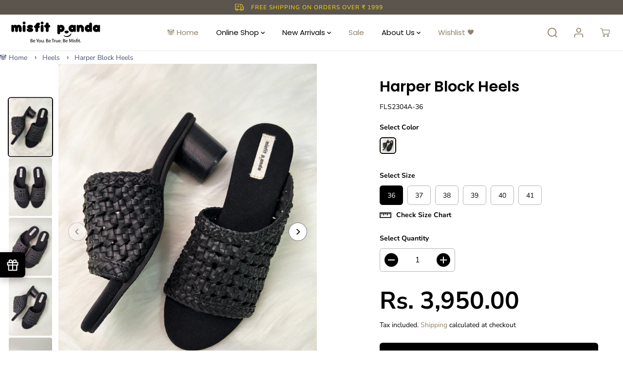

--- FILE ---
content_type: text/html; charset=utf-8
request_url: https://misfitpanda.in/collections/party-picks/products/fls2304-harper-block-heels
body_size: 45361
content:
<!doctype html>
<html class="no-js" lang="en">
  <head>
<!-- BEAE-HEADER --><!-- END BEAE-HEADER -->
<script>
window.KiwiSizing = window.KiwiSizing === undefined ? {} : window.KiwiSizing;
KiwiSizing.shop = "misfitpanda.myshopify.com";


KiwiSizing.data = {
  collections: "270137720947,280030904435,280032051315,277675933811,83102793779,277785444467,85843181619,280032084083,277654274163,277675901043",
  tags: "Black,Block,Canvas,Casual,Harper,Heels,macrame,New,Open toe,party,Shoes,Solid",
  product: "7127661510771",
  vendor: "Misfit Panda",
  type: "Heeled",
  title: "Harper Block Heels",
  images: ["\/\/misfitpanda.in\/cdn\/shop\/products\/FLS2304A_1.jpg?v=1681477621","\/\/misfitpanda.in\/cdn\/shop\/products\/FLS2304A_2.jpg?v=1681477621","\/\/misfitpanda.in\/cdn\/shop\/products\/FLS2304A_3.jpg?v=1681477621","\/\/misfitpanda.in\/cdn\/shop\/products\/FLS2304A_4.jpg?v=1681477621","\/\/misfitpanda.in\/cdn\/shop\/products\/FLS2304A_5.jpg?v=1681477621","\/\/misfitpanda.in\/cdn\/shop\/products\/FLS2304A_6.jpg?v=1681477621"],
  options: [{"name":"Color","position":1,"values":["Black"]},{"name":"Size","position":2,"values":["36","37","38","39","40","41"]}],
  variants: [{"id":40792129601651,"title":"Black \/ 36","option1":"Black","option2":"36","option3":null,"sku":"FLS2304A-36","requires_shipping":true,"taxable":true,"featured_image":{"id":32259206250611,"product_id":7127661510771,"position":1,"created_at":"2023-04-14T09:06:59-04:00","updated_at":"2023-04-14T09:07:01-04:00","alt":null,"width":1000,"height":1300,"src":"\/\/misfitpanda.in\/cdn\/shop\/products\/FLS2304A_1.jpg?v=1681477621","variant_ids":[40792129601651,40792129634419,40792129667187,40792129699955,40792129732723,40792129765491]},"available":true,"name":"Harper Block Heels - Black \/ 36","public_title":"Black \/ 36","options":["Black","36"],"price":395000,"weight":600,"compare_at_price":null,"inventory_management":"shopify","barcode":null,"featured_media":{"alt":null,"id":24615484129395,"position":1,"preview_image":{"aspect_ratio":0.769,"height":1300,"width":1000,"src":"\/\/misfitpanda.in\/cdn\/shop\/products\/FLS2304A_1.jpg?v=1681477621"}},"requires_selling_plan":false,"selling_plan_allocations":[]},{"id":40792129634419,"title":"Black \/ 37","option1":"Black","option2":"37","option3":null,"sku":"FLS2304A-37","requires_shipping":true,"taxable":true,"featured_image":{"id":32259206250611,"product_id":7127661510771,"position":1,"created_at":"2023-04-14T09:06:59-04:00","updated_at":"2023-04-14T09:07:01-04:00","alt":null,"width":1000,"height":1300,"src":"\/\/misfitpanda.in\/cdn\/shop\/products\/FLS2304A_1.jpg?v=1681477621","variant_ids":[40792129601651,40792129634419,40792129667187,40792129699955,40792129732723,40792129765491]},"available":true,"name":"Harper Block Heels - Black \/ 37","public_title":"Black \/ 37","options":["Black","37"],"price":395000,"weight":600,"compare_at_price":null,"inventory_management":"shopify","barcode":null,"featured_media":{"alt":null,"id":24615484129395,"position":1,"preview_image":{"aspect_ratio":0.769,"height":1300,"width":1000,"src":"\/\/misfitpanda.in\/cdn\/shop\/products\/FLS2304A_1.jpg?v=1681477621"}},"requires_selling_plan":false,"selling_plan_allocations":[]},{"id":40792129667187,"title":"Black \/ 38","option1":"Black","option2":"38","option3":null,"sku":"FLS2304A-38","requires_shipping":true,"taxable":true,"featured_image":{"id":32259206250611,"product_id":7127661510771,"position":1,"created_at":"2023-04-14T09:06:59-04:00","updated_at":"2023-04-14T09:07:01-04:00","alt":null,"width":1000,"height":1300,"src":"\/\/misfitpanda.in\/cdn\/shop\/products\/FLS2304A_1.jpg?v=1681477621","variant_ids":[40792129601651,40792129634419,40792129667187,40792129699955,40792129732723,40792129765491]},"available":true,"name":"Harper Block Heels - Black \/ 38","public_title":"Black \/ 38","options":["Black","38"],"price":395000,"weight":600,"compare_at_price":null,"inventory_management":"shopify","barcode":null,"featured_media":{"alt":null,"id":24615484129395,"position":1,"preview_image":{"aspect_ratio":0.769,"height":1300,"width":1000,"src":"\/\/misfitpanda.in\/cdn\/shop\/products\/FLS2304A_1.jpg?v=1681477621"}},"requires_selling_plan":false,"selling_plan_allocations":[]},{"id":40792129699955,"title":"Black \/ 39","option1":"Black","option2":"39","option3":null,"sku":"FLS2304A-39","requires_shipping":true,"taxable":true,"featured_image":{"id":32259206250611,"product_id":7127661510771,"position":1,"created_at":"2023-04-14T09:06:59-04:00","updated_at":"2023-04-14T09:07:01-04:00","alt":null,"width":1000,"height":1300,"src":"\/\/misfitpanda.in\/cdn\/shop\/products\/FLS2304A_1.jpg?v=1681477621","variant_ids":[40792129601651,40792129634419,40792129667187,40792129699955,40792129732723,40792129765491]},"available":true,"name":"Harper Block Heels - Black \/ 39","public_title":"Black \/ 39","options":["Black","39"],"price":395000,"weight":600,"compare_at_price":null,"inventory_management":"shopify","barcode":null,"featured_media":{"alt":null,"id":24615484129395,"position":1,"preview_image":{"aspect_ratio":0.769,"height":1300,"width":1000,"src":"\/\/misfitpanda.in\/cdn\/shop\/products\/FLS2304A_1.jpg?v=1681477621"}},"requires_selling_plan":false,"selling_plan_allocations":[]},{"id":40792129732723,"title":"Black \/ 40","option1":"Black","option2":"40","option3":null,"sku":"FLS2304A-40","requires_shipping":true,"taxable":true,"featured_image":{"id":32259206250611,"product_id":7127661510771,"position":1,"created_at":"2023-04-14T09:06:59-04:00","updated_at":"2023-04-14T09:07:01-04:00","alt":null,"width":1000,"height":1300,"src":"\/\/misfitpanda.in\/cdn\/shop\/products\/FLS2304A_1.jpg?v=1681477621","variant_ids":[40792129601651,40792129634419,40792129667187,40792129699955,40792129732723,40792129765491]},"available":true,"name":"Harper Block Heels - Black \/ 40","public_title":"Black \/ 40","options":["Black","40"],"price":395000,"weight":600,"compare_at_price":null,"inventory_management":"shopify","barcode":null,"featured_media":{"alt":null,"id":24615484129395,"position":1,"preview_image":{"aspect_ratio":0.769,"height":1300,"width":1000,"src":"\/\/misfitpanda.in\/cdn\/shop\/products\/FLS2304A_1.jpg?v=1681477621"}},"requires_selling_plan":false,"selling_plan_allocations":[]},{"id":40792129765491,"title":"Black \/ 41","option1":"Black","option2":"41","option3":null,"sku":"FLS2304A-41","requires_shipping":true,"taxable":true,"featured_image":{"id":32259206250611,"product_id":7127661510771,"position":1,"created_at":"2023-04-14T09:06:59-04:00","updated_at":"2023-04-14T09:07:01-04:00","alt":null,"width":1000,"height":1300,"src":"\/\/misfitpanda.in\/cdn\/shop\/products\/FLS2304A_1.jpg?v=1681477621","variant_ids":[40792129601651,40792129634419,40792129667187,40792129699955,40792129732723,40792129765491]},"available":true,"name":"Harper Block Heels - Black \/ 41","public_title":"Black \/ 41","options":["Black","41"],"price":395000,"weight":600,"compare_at_price":null,"inventory_management":"shopify","barcode":null,"featured_media":{"alt":null,"id":24615484129395,"position":1,"preview_image":{"aspect_ratio":0.769,"height":1300,"width":1000,"src":"\/\/misfitpanda.in\/cdn\/shop\/products\/FLS2304A_1.jpg?v=1681477621"}},"requires_selling_plan":false,"selling_plan_allocations":[]}],
};

</script>
    <meta charset="utf-8">
    <meta http-equiv="X-UA-Compatible" content="IE=edge,chrome=1">
    <meta name="viewport" content="width=device-width,initial-scale=1"><meta property="og:site_name" content="Misfit Panda">
<meta property="og:url" content="https://misfitpanda.in/products/fls2304-harper-block-heels">
<meta property="og:title" content="Harper Block Heels">
<meta property="og:type" content="product">
<meta property="og:description" content="​​Upper: Cactus leatherInsole: Canvas Sole Material: Wood​, JuteHeel height: 1.5 inch Cactus Leather Properties:-Resistance to abrasion, rubbing &amp;amp; tearing-Breathable-Bacteria Resistance-No stain / Easy to clean-Fire retardant-UV / Cold crack resistant-Water Resistant">
<meta property="og:image:width" content="300"/> <meta property="og:image:height" content="300"/><meta property="og:image" content="https://misfitpanda.in/cdn/shop/products/FLS2304A_1.jpg?v=1681477621&width=300"><meta property="og:image" content="https://misfitpanda.in/cdn/shop/products/FLS2304A_2.jpg?v=1681477621&width=300"><meta property="og:image" content="https://misfitpanda.in/cdn/shop/products/FLS2304A_3.jpg?v=1681477621&width=300"><meta property="og:image:secure_url" content="https://misfitpanda.in/cdn/shop/products/FLS2304A_1.jpg?v=1681477621&width=300"><meta property="og:image:secure_url" content="https://misfitpanda.in/cdn/shop/products/FLS2304A_2.jpg?v=1681477621&width=300"><meta property="og:image:secure_url" content="https://misfitpanda.in/cdn/shop/products/FLS2304A_3.jpg?v=1681477621&width=300"><meta property="og:price:amount" content="3,950.00">
<meta property="og:price:currency" content="INR"><meta name="twitter:site" content="@MisfitPanda_"><meta name="twitter:card" content="summary_large_image">
<meta name="twitter:title" content="Harper Block Heels">
<meta name="twitter:description" content="​​Upper: Cactus leatherInsole: Canvas Sole Material: Wood​, JuteHeel height: 1.5 inch Cactus Leather Properties:-Resistance to abrasion, rubbing &amp;amp; tearing-Breathable-Bacteria Resistance-No stain / Easy to clean-Fire retardant-UV / Cold crack resistant-Water Resistant"><link rel="canonical" href="https://misfitpanda.in/products/fls2304-harper-block-heels">
    <link rel="preconnect" href="https://cdn.shopify.com" crossorigin><link rel="icon" type="image/png" href="//misfitpanda.in/cdn/shop/files/monogram.jpg?crop=center&height=32&v=1672897485&width=32"><title>Harper Block Heels</title><meta name="description" content="​​Upper: Cactus leatherInsole: Canvas Sole Material: Wood​, JuteHeel height: 1.5 inch Cactus Leather Properties:-Resistance to abrasion, rubbing &amp;amp; tearing-Breathable-Bacteria Resistance-No stain / Easy to clean-Fire retardant-UV / Cold crack resistant-Water Resistant"><script>window.performance && window.performance.mark && window.performance.mark('shopify.content_for_header.start');</script><meta name="google-site-verification" content="28uwSh5Ug8H1j6zXxzElvPRk5DyqdaFoYbkpokEeP_0">
<meta name="google-site-verification" content="h0G4LxxIcBkUG2ZrY3UshJ-zI4PWH8aK8Tp7s6eNYl8">
<meta id="shopify-digital-wallet" name="shopify-digital-wallet" content="/339312691/digital_wallets/dialog">
<link rel="alternate" type="application/json+oembed" href="https://misfitpanda.in/products/fls2304-harper-block-heels.oembed">
<script async="async" src="/checkouts/internal/preloads.js?locale=en-IN"></script>
<script id="shopify-features" type="application/json">{"accessToken":"827202469d4f92dc7e725a96c692ff60","betas":["rich-media-storefront-analytics"],"domain":"misfitpanda.in","predictiveSearch":true,"shopId":339312691,"locale":"en"}</script>
<script>var Shopify = Shopify || {};
Shopify.shop = "misfitpanda.myshopify.com";
Shopify.locale = "en";
Shopify.currency = {"active":"INR","rate":"1.0"};
Shopify.country = "IN";
Shopify.theme = {"name":"Misfit Panda - YUVA (21.04.23)","id":125469261939,"schema_name":"Yuva","schema_version":"4.1.0","theme_store_id":1615,"role":"main"};
Shopify.theme.handle = "null";
Shopify.theme.style = {"id":null,"handle":null};
Shopify.cdnHost = "misfitpanda.in/cdn";
Shopify.routes = Shopify.routes || {};
Shopify.routes.root = "/";</script>
<script type="module">!function(o){(o.Shopify=o.Shopify||{}).modules=!0}(window);</script>
<script>!function(o){function n(){var o=[];function n(){o.push(Array.prototype.slice.apply(arguments))}return n.q=o,n}var t=o.Shopify=o.Shopify||{};t.loadFeatures=n(),t.autoloadFeatures=n()}(window);</script>
<script id="shop-js-analytics" type="application/json">{"pageType":"product"}</script>
<script defer="defer" async type="module" src="//misfitpanda.in/cdn/shopifycloud/shop-js/modules/v2/client.init-shop-cart-sync_IZsNAliE.en.esm.js"></script>
<script defer="defer" async type="module" src="//misfitpanda.in/cdn/shopifycloud/shop-js/modules/v2/chunk.common_0OUaOowp.esm.js"></script>
<script type="module">
  await import("//misfitpanda.in/cdn/shopifycloud/shop-js/modules/v2/client.init-shop-cart-sync_IZsNAliE.en.esm.js");
await import("//misfitpanda.in/cdn/shopifycloud/shop-js/modules/v2/chunk.common_0OUaOowp.esm.js");

  window.Shopify.SignInWithShop?.initShopCartSync?.({"fedCMEnabled":true,"windoidEnabled":true});

</script>
<script>(function() {
  var isLoaded = false;
  function asyncLoad() {
    if (isLoaded) return;
    isLoaded = true;
    var urls = ["https:\/\/toastibar-cdn.makeprosimp.com\/v1\/published\/25627\/f380400c6e554025b9a3987bc6b9cffd\/1351\/app.js?v=1\u0026shop=misfitpanda.myshopify.com","https:\/\/cdn.shopify.com\/s\/files\/1\/0683\/1371\/0892\/files\/splmn-shopify-prod-August-31.min.js?v=1693985059\u0026shop=misfitpanda.myshopify.com","https:\/\/app.kiwisizing.com\/web\/js\/dist\/kiwiSizing\/plugin\/SizingPlugin.prod.js?v=330\u0026shop=misfitpanda.myshopify.com","https:\/\/cdn.autoketing.org\/sdk-cdn\/popup-fullsize\/dist\/popup-fullsize-embed.js?t=1688804788406930396\u0026shop=misfitpanda.myshopify.com","https:\/\/cdn.autoketing.org\/sdk-cdn\/popup-fullsize\/dist\/popup-fullsize-embed.js?t=1688804788565666237\u0026shop=misfitpanda.myshopify.com","https:\/\/cdn.nfcube.com\/instafeed-ec73443286661634943f59bb74829bdb.js?shop=misfitpanda.myshopify.com","https:\/\/customer-first-focus.b-cdn.net\/cffOrderifyLoader_min.js?shop=misfitpanda.myshopify.com","https:\/\/sr-cdn.shiprocket.in\/sr-promise\/static\/uc.js?channel_id=4\u0026sr_company_id=179609\u0026shop=misfitpanda.myshopify.com"];
    for (var i = 0; i < urls.length; i++) {
      var s = document.createElement('script');
      s.type = 'text/javascript';
      s.async = true;
      s.src = urls[i];
      var x = document.getElementsByTagName('script')[0];
      x.parentNode.insertBefore(s, x);
    }
  };
  if(window.attachEvent) {
    window.attachEvent('onload', asyncLoad);
  } else {
    window.addEventListener('load', asyncLoad, false);
  }
})();</script>
<script id="__st">var __st={"a":339312691,"offset":-18000,"reqid":"d75cbd7e-2664-40c9-8787-9fc2f8797be8-1768520437","pageurl":"misfitpanda.in\/collections\/party-picks\/products\/fls2304-harper-block-heels","u":"b551b842d1b7","p":"product","rtyp":"product","rid":7127661510771};</script>
<script>window.ShopifyPaypalV4VisibilityTracking = true;</script>
<script id="captcha-bootstrap">!function(){'use strict';const t='contact',e='account',n='new_comment',o=[[t,t],['blogs',n],['comments',n],[t,'customer']],c=[[e,'customer_login'],[e,'guest_login'],[e,'recover_customer_password'],[e,'create_customer']],r=t=>t.map((([t,e])=>`form[action*='/${t}']:not([data-nocaptcha='true']) input[name='form_type'][value='${e}']`)).join(','),a=t=>()=>t?[...document.querySelectorAll(t)].map((t=>t.form)):[];function s(){const t=[...o],e=r(t);return a(e)}const i='password',u='form_key',d=['recaptcha-v3-token','g-recaptcha-response','h-captcha-response',i],f=()=>{try{return window.sessionStorage}catch{return}},m='__shopify_v',_=t=>t.elements[u];function p(t,e,n=!1){try{const o=window.sessionStorage,c=JSON.parse(o.getItem(e)),{data:r}=function(t){const{data:e,action:n}=t;return t[m]||n?{data:e,action:n}:{data:t,action:n}}(c);for(const[e,n]of Object.entries(r))t.elements[e]&&(t.elements[e].value=n);n&&o.removeItem(e)}catch(o){console.error('form repopulation failed',{error:o})}}const l='form_type',E='cptcha';function T(t){t.dataset[E]=!0}const w=window,h=w.document,L='Shopify',v='ce_forms',y='captcha';let A=!1;((t,e)=>{const n=(g='f06e6c50-85a8-45c8-87d0-21a2b65856fe',I='https://cdn.shopify.com/shopifycloud/storefront-forms-hcaptcha/ce_storefront_forms_captcha_hcaptcha.v1.5.2.iife.js',D={infoText:'Protected by hCaptcha',privacyText:'Privacy',termsText:'Terms'},(t,e,n)=>{const o=w[L][v],c=o.bindForm;if(c)return c(t,g,e,D).then(n);var r;o.q.push([[t,g,e,D],n]),r=I,A||(h.body.append(Object.assign(h.createElement('script'),{id:'captcha-provider',async:!0,src:r})),A=!0)});var g,I,D;w[L]=w[L]||{},w[L][v]=w[L][v]||{},w[L][v].q=[],w[L][y]=w[L][y]||{},w[L][y].protect=function(t,e){n(t,void 0,e),T(t)},Object.freeze(w[L][y]),function(t,e,n,w,h,L){const[v,y,A,g]=function(t,e,n){const i=e?o:[],u=t?c:[],d=[...i,...u],f=r(d),m=r(i),_=r(d.filter((([t,e])=>n.includes(e))));return[a(f),a(m),a(_),s()]}(w,h,L),I=t=>{const e=t.target;return e instanceof HTMLFormElement?e:e&&e.form},D=t=>v().includes(t);t.addEventListener('submit',(t=>{const e=I(t);if(!e)return;const n=D(e)&&!e.dataset.hcaptchaBound&&!e.dataset.recaptchaBound,o=_(e),c=g().includes(e)&&(!o||!o.value);(n||c)&&t.preventDefault(),c&&!n&&(function(t){try{if(!f())return;!function(t){const e=f();if(!e)return;const n=_(t);if(!n)return;const o=n.value;o&&e.removeItem(o)}(t);const e=Array.from(Array(32),(()=>Math.random().toString(36)[2])).join('');!function(t,e){_(t)||t.append(Object.assign(document.createElement('input'),{type:'hidden',name:u})),t.elements[u].value=e}(t,e),function(t,e){const n=f();if(!n)return;const o=[...t.querySelectorAll(`input[type='${i}']`)].map((({name:t})=>t)),c=[...d,...o],r={};for(const[a,s]of new FormData(t).entries())c.includes(a)||(r[a]=s);n.setItem(e,JSON.stringify({[m]:1,action:t.action,data:r}))}(t,e)}catch(e){console.error('failed to persist form',e)}}(e),e.submit())}));const S=(t,e)=>{t&&!t.dataset[E]&&(n(t,e.some((e=>e===t))),T(t))};for(const o of['focusin','change'])t.addEventListener(o,(t=>{const e=I(t);D(e)&&S(e,y())}));const B=e.get('form_key'),M=e.get(l),P=B&&M;t.addEventListener('DOMContentLoaded',(()=>{const t=y();if(P)for(const e of t)e.elements[l].value===M&&p(e,B);[...new Set([...A(),...v().filter((t=>'true'===t.dataset.shopifyCaptcha))])].forEach((e=>S(e,t)))}))}(h,new URLSearchParams(w.location.search),n,t,e,['guest_login'])})(!0,!0)}();</script>
<script integrity="sha256-4kQ18oKyAcykRKYeNunJcIwy7WH5gtpwJnB7kiuLZ1E=" data-source-attribution="shopify.loadfeatures" defer="defer" src="//misfitpanda.in/cdn/shopifycloud/storefront/assets/storefront/load_feature-a0a9edcb.js" crossorigin="anonymous"></script>
<script data-source-attribution="shopify.dynamic_checkout.dynamic.init">var Shopify=Shopify||{};Shopify.PaymentButton=Shopify.PaymentButton||{isStorefrontPortableWallets:!0,init:function(){window.Shopify.PaymentButton.init=function(){};var t=document.createElement("script");t.src="https://misfitpanda.in/cdn/shopifycloud/portable-wallets/latest/portable-wallets.en.js",t.type="module",document.head.appendChild(t)}};
</script>
<script data-source-attribution="shopify.dynamic_checkout.buyer_consent">
  function portableWalletsHideBuyerConsent(e){var t=document.getElementById("shopify-buyer-consent"),n=document.getElementById("shopify-subscription-policy-button");t&&n&&(t.classList.add("hidden"),t.setAttribute("aria-hidden","true"),n.removeEventListener("click",e))}function portableWalletsShowBuyerConsent(e){var t=document.getElementById("shopify-buyer-consent"),n=document.getElementById("shopify-subscription-policy-button");t&&n&&(t.classList.remove("hidden"),t.removeAttribute("aria-hidden"),n.addEventListener("click",e))}window.Shopify?.PaymentButton&&(window.Shopify.PaymentButton.hideBuyerConsent=portableWalletsHideBuyerConsent,window.Shopify.PaymentButton.showBuyerConsent=portableWalletsShowBuyerConsent);
</script>
<script>
  function portableWalletsCleanup(e){e&&e.src&&console.error("Failed to load portable wallets script "+e.src);var t=document.querySelectorAll("shopify-accelerated-checkout .shopify-payment-button__skeleton, shopify-accelerated-checkout-cart .wallet-cart-button__skeleton"),e=document.getElementById("shopify-buyer-consent");for(let e=0;e<t.length;e++)t[e].remove();e&&e.remove()}function portableWalletsNotLoadedAsModule(e){e instanceof ErrorEvent&&"string"==typeof e.message&&e.message.includes("import.meta")&&"string"==typeof e.filename&&e.filename.includes("portable-wallets")&&(window.removeEventListener("error",portableWalletsNotLoadedAsModule),window.Shopify.PaymentButton.failedToLoad=e,"loading"===document.readyState?document.addEventListener("DOMContentLoaded",window.Shopify.PaymentButton.init):window.Shopify.PaymentButton.init())}window.addEventListener("error",portableWalletsNotLoadedAsModule);
</script>

<script type="module" src="https://misfitpanda.in/cdn/shopifycloud/portable-wallets/latest/portable-wallets.en.js" onError="portableWalletsCleanup(this)" crossorigin="anonymous"></script>
<script nomodule>
  document.addEventListener("DOMContentLoaded", portableWalletsCleanup);
</script>

<link id="shopify-accelerated-checkout-styles" rel="stylesheet" media="screen" href="https://misfitpanda.in/cdn/shopifycloud/portable-wallets/latest/accelerated-checkout-backwards-compat.css" crossorigin="anonymous">
<style id="shopify-accelerated-checkout-cart">
        #shopify-buyer-consent {
  margin-top: 1em;
  display: inline-block;
  width: 100%;
}

#shopify-buyer-consent.hidden {
  display: none;
}

#shopify-subscription-policy-button {
  background: none;
  border: none;
  padding: 0;
  text-decoration: underline;
  font-size: inherit;
  cursor: pointer;
}

#shopify-subscription-policy-button::before {
  box-shadow: none;
}

      </style>

<script>window.performance && window.performance.mark && window.performance.mark('shopify.content_for_header.end');</script>
    <script>
      document.documentElement.className = document.documentElement.className.replace('no-js', 'js');
    </script><style>
  /*============= page loader css start ========*/
  .yv-page-loader {
    position: fixed;
    width: 100%;
    height: 100%;
    background-color: rgba(255, 255, 255, 1);
    left: 0;
    top: 0;
    display: flex;
    align-items: center;
    justify-content: center;
    z-index:99;
    opacity:0;
    transform: translateY(-100%);
  }
  .page-loading .yv-page-loader{
    opacity:1;
    transform: translateY(0);
  }
  .yv-page-loader img{
    max-width: 100px;
  }
  /*============= page loader css end ========*/
</style>

<link rel="preload" as="style" href="//misfitpanda.in/cdn/shop/t/40/assets/common.min.css?v=51250819628776911711675233470">

<link rel="preload" as="style" href="//misfitpanda.in/cdn/shop/t/40/assets/header.min.css?v=162772010357788174341675150264">

<link rel="preload" as="style" href="//misfitpanda.in/cdn/shop/t/40/assets/footer.min.css?v=112300072246454453951675150264">

<link rel="preload" as="style" href="//misfitpanda.in/cdn/shop/t/40/assets/variable.css?v=134609100351643301051764057815">

<link rel="preload" as="style" href="//misfitpanda.in/cdn/shop/t/40/assets/theme.min.css?v=155139578764532428351675150264">

<link rel="preload" as="style" href="//misfitpanda.in/cdn/shop/t/40/assets/responsive.min.css?v=141662708331604077291675150264">

<link rel="preload" as="style" href="//misfitpanda.in/cdn/shop/t/40/assets/fancybox.min.css?v=82321193459872401151675150264">


<link href="//misfitpanda.in/cdn/shop/t/40/assets/flickity.min.css?v=58391348945399336901675150264" rel="stylesheet" type="text/css" media="all" />

<link href="//misfitpanda.in/cdn/shop/t/40/assets/fancybox.min.css?v=82321193459872401151675150264" rel="stylesheet" type="text/css" media="all" /> 

<link href="//misfitpanda.in/cdn/shop/t/40/assets/variable.css?v=134609100351643301051764057815" rel="stylesheet" type="text/css" media="all" />

<link href="//misfitpanda.in/cdn/shop/t/40/assets/common.min.css?v=51250819628776911711675233470" rel="stylesheet" type="text/css" media="all" />

<link href="//misfitpanda.in/cdn/shop/t/40/assets/header.min.css?v=162772010357788174341675150264" rel="stylesheet" type="text/css" media="all" />

<link href="//misfitpanda.in/cdn/shop/t/40/assets/footer.min.css?v=112300072246454453951675150264" rel="stylesheet" type="text/css" media="all" />

<link href="//misfitpanda.in/cdn/shop/t/40/assets/theme.min.css?v=155139578764532428351675150264" rel="stylesheet" type="text/css" media="all" />

<link href="//misfitpanda.in/cdn/shop/t/40/assets/responsive.min.css?v=141662708331604077291675150264" rel="stylesheet" type="text/css" media="all" />
<link href="//misfitpanda.in/cdn/shop/t/40/assets/custom.css?v=105523559362148503491678773991" rel="stylesheet" type="text/css" media="all" />

<link href="//misfitpanda.in/cdn/shop/t/40/assets/aos.css?v=139954017879294750651675150264" rel="stylesheet" type="text/css" media="all" />



<link rel="stylesheet" href="https://cdn.shopify.com/shopifycloud/model-viewer-ui/assets/v1.0/model-viewer-ui.css" />

<script>
  var focusElement = '';
  var productSlider;
  var productThumbSlider;
  const moneyFormat = 'Rs. {{amount}}';
  const moneyFormatWithoutCurrency = 'Rs. {{amount}}';
  const freeShippingBarText = '';
  const freeShippingBarSuccessText = '';
  const shopCurrency = 'INR';
  const freeShippingBarAmount = 0;const freeShippingBarStatus = false;const addToCartText = 'Add to cart';
  const preorderText = 'Preorder';
  const preorderStatus = true;
  const soldOutText = 'Sold out';
  const saleText = 'Sale ';
  const saleOffText = 'OFF';
  const regularPriceText = 'Regular price';
  const comparePriceText = 'Sale price';
  const savedPriceText = 'You saved';
  const unitPriceText = 'Unit price';
  const priceVariText = 'From [[price]]';
  const cartTitleLabel = 'Your cart';
  const errorLabel = 'Error';
  const notAvailableLabel = 'We Do Not Ship To This Destination.';
  const variantStyle = 'swatch';
  const productGridContentAlignment = 'text-left';
  const unavailableText = 'Unavailable';
  const oneTimePurchaseText = 'One Time Purchase';
  const showSavedAmount = true;
  const savedAmountStyle = 'percentage';
  const quickViewHeading = 'Quick View';
  const searchPageResults = true ;
  const searchArticleResults = true;
  const searchDrawerProductHead = 'Products';
  const searchDrawerArticleHead = 'Articles';
  const searchDrawerPageHead = 'Pages';
  const searchAllResultText = 'See all Results';
  const searchRecentTitleText = 'Recent Search';
  const searchNoResultText = 'No Result Found.';
  const searchForText = 'Search for';
  const searchResultText = 'Results';
  const searchNoSuggestionText = 'No suggestions found.';
  const searchProductImageHeight ='image-aspect';
  const searchArticleImageHeight ='image-aspect';
  const showMoreText = 'Show More';
  const showLessText = 'Show Less';
  const readMoreText = 'Read More';
  const animationStatus = true;
  const rootUrl = '/';
  const cartUrl = '/cart.js';
  const mainCartUrl = '/cart';
  const cartStatusEmpty = `Your cart is empty.`;
  const cartStatusNotEmpty = `Your cart has already some items.`;var emptyCartStatus = true;const cartAdd = '/cart/add';
  const cartAddUrl = '/cart/add.js';
  const cartUpdateUrl = '/cart/update.js';
  const cartChangeUrl = '/cart/change.js';
  const cartClearUrl = '/cart/clear.js';
  const cartChangeError = "You can only add [qty] of this item to your cart.";
  const productRecommendationUrl = '/recommendations/products';
  const googleMapApiKey = '';
  const searchUrl = '/search';
  const preLoadLoadGif = `<div class="yv_load">
          <svg xmlns="http://www.w3.org/2000/svg" xmlns:xlink="http://www.w3.org/1999/xlink"
               style="margin: auto; display: block; shape-rendering: auto;"
               width="200px" height="200px" viewBox="0 0 100 100" preserveAspectRatio="xMidYMid" class="svg-loader" >
            <circle cx="50" cy="50" fill="none" stroke="#dddddd" stroke-width="6" r="35" stroke-dasharray="164.93361431346415 56.97787143782138">
              <animateTransform attributeName="transform" type="rotate" repeatCount="indefinite" dur="1s" values="0 50 50;360 50 50" keyTimes="0;1"/>
            </circle>
          </svg>
    </div>`;
  const noImage = `<svg class="placeholder-svg" xmlns="http://www.w3.org/2000/svg" viewBox="0 0 525.5 525.5"><path d="M324.5 212.7H203c-1.6 0-2.8 1.3-2.8 2.8V308c0 1.6 1.3 2.8 2.8 2.8h121.6c1.6 0 2.8-1.3 2.8-2.8v-92.5c0-1.6-1.3-2.8-2.9-2.8zm1.1 95.3c0 .6-.5 1.1-1.1 1.1H203c-.6 0-1.1-.5-1.1-1.1v-92.5c0-.6.5-1.1 1.1-1.1h121.6c.6 0 1.1.5 1.1 1.1V308z"/><path d="M210.4 299.5H240v.1s.1 0 .2-.1h75.2v-76.2h-105v76.2zm1.8-7.2l20-20c1.6-1.6 3.8-2.5 6.1-2.5s4.5.9 6.1 2.5l1.5 1.5 16.8 16.8c-12.9 3.3-20.7 6.3-22.8 7.2h-27.7v-5.5zm101.5-10.1c-20.1 1.7-36.7 4.8-49.1 7.9l-16.9-16.9 26.3-26.3c1.6-1.6 3.8-2.5 6.1-2.5s4.5.9 6.1 2.5l27.5 27.5v7.8zm-68.9 15.5c9.7-3.5 33.9-10.9 68.9-13.8v13.8h-68.9zm68.9-72.7v46.8l-26.2-26.2c-1.9-1.9-4.5-3-7.3-3s-5.4 1.1-7.3 3l-26.3 26.3-.9-.9c-1.9-1.9-4.5-3-7.3-3s-5.4 1.1-7.3 3l-18.8 18.8V225h101.4z"/><path d="M232.8 254c4.6 0 8.3-3.7 8.3-8.3s-3.7-8.3-8.3-8.3-8.3 3.7-8.3 8.3 3.7 8.3 8.3 8.3zm0-14.9c3.6 0 6.6 2.9 6.6 6.6s-2.9 6.6-6.6 6.6-6.6-2.9-6.6-6.6 3-6.6 6.6-6.6z"/></svg>`;
  const noProductImage = `<svg class="placeholder-svg" xmlns="http://www.w3.org/2000/svg" viewBox="0 0 525.5 525.5"><path d="M375.5 345.2c0-.1 0-.1 0 0 0-.1 0-.1 0 0-1.1-2.9-2.3-5.5-3.4-7.8-1.4-4.7-2.4-13.8-.5-19.8 3.4-10.6 3.6-40.6 1.2-54.5-2.3-14-12.3-29.8-18.5-36.9-5.3-6.2-12.8-14.9-15.4-17.9 8.6-5.6 13.3-13.3 14-23 0-.3 0-.6.1-.8.4-4.1-.6-9.9-3.9-13.5-2.1-2.3-4.8-3.5-8-3.5h-54.9c-.8-7.1-3-13-5.2-17.5-6.8-13.9-12.5-16.5-21.2-16.5h-.7c-8.7 0-14.4 2.5-21.2 16.5-2.2 4.5-4.4 10.4-5.2 17.5h-48.5c-3.2 0-5.9 1.2-8 3.5-3.2 3.6-4.3 9.3-3.9 13.5 0 .2 0 .5.1.8.7 9.8 5.4 17.4 14 23-2.6 3.1-10.1 11.7-15.4 17.9-6.1 7.2-16.1 22.9-18.5 36.9-2.2 13.3-1.2 47.4 1 54.9 1.1 3.8 1.4 14.5-.2 19.4-1.2 2.4-2.3 5-3.4 7.9-4.4 11.6-6.2 26.3-5 32.6 1.8 9.9 16.5 14.4 29.4 14.4h176.8c12.9 0 27.6-4.5 29.4-14.4 1.2-6.5-.5-21.1-5-32.7zm-97.7-178c.3-3.2.8-10.6-.2-18 2.4 4.3 5 10.5 5.9 18h-5.7zm-36.3-17.9c-1 7.4-.5 14.8-.2 18h-5.7c.9-7.5 3.5-13.7 5.9-18zm4.5-6.9c0-.1.1-.2.1-.4 4.4-5.3 8.4-5.8 13.1-5.8h.7c4.7 0 8.7.6 13.1 5.8 0 .1 0 .2.1.4 3.2 8.9 2.2 21.2 1.8 25h-30.7c-.4-3.8-1.3-16.1 1.8-25zm-70.7 42.5c0-.3 0-.6-.1-.9-.3-3.4.5-8.4 3.1-11.3 1-1.1 2.1-1.7 3.4-2.1l-.6.6c-2.8 3.1-3.7 8.1-3.3 11.6 0 .2 0 .5.1.8.3 3.5.9 11.7 10.6 18.8.3.2.8.2 1-.2.2-.3.2-.8-.2-1-9.2-6.7-9.8-14.4-10-17.7 0-.3 0-.6-.1-.8-.3-3.2.5-7.7 3-10.5.8-.8 1.7-1.5 2.6-1.9h155.7c1 .4 1.9 1.1 2.6 1.9 2.5 2.8 3.3 7.3 3 10.5 0 .2 0 .5-.1.8-.3 3.6-1 13.1-13.8 20.1-.3.2-.5.6-.3 1 .1.2.4.4.6.4.1 0 .2 0 .3-.1 13.5-7.5 14.3-17.5 14.6-21.3 0-.3 0-.5.1-.8.4-3.5-.5-8.5-3.3-11.6l-.6-.6c1.3.4 2.5 1.1 3.4 2.1 2.6 2.9 3.5 7.9 3.1 11.3 0 .3 0 .6-.1.9-1.5 20.9-23.6 31.4-65.5 31.4h-43.8c-41.8 0-63.9-10.5-65.4-31.4zm91 89.1h-7c0-1.5 0-3-.1-4.2-.2-12.5-2.2-31.1-2.7-35.1h3.6c.8 0 1.4-.6 1.4-1.4v-14.1h2.4v14.1c0 .8.6 1.4 1.4 1.4h3.7c-.4 3.9-2.4 22.6-2.7 35.1v4.2zm65.3 11.9h-16.8c-.4 0-.7.3-.7.7 0 .4.3.7.7.7h16.8v2.8h-62.2c0-.9-.1-1.9-.1-2.8h33.9c.4 0 .7-.3.7-.7 0-.4-.3-.7-.7-.7h-33.9c-.1-3.2-.1-6.3-.1-9h62.5v9zm-12.5 24.4h-6.3l.2-1.6h5.9l.2 1.6zm-5.8-4.5l1.6-12.3h2l1.6 12.3h-5.2zm-57-19.9h-62.4v-9h62.5c0 2.7 0 5.8-.1 9zm-62.4 1.4h62.4c0 .9-.1 1.8-.1 2.8H194v-2.8zm65.2 0h7.3c0 .9.1 1.8.1 2.8H259c.1-.9.1-1.8.1-2.8zm7.2-1.4h-7.2c.1-3.2.1-6.3.1-9h7c0 2.7 0 5.8.1 9zm-7.7-66.7v6.8h-9v-6.8h9zm-8.9 8.3h9v.7h-9v-.7zm0 2.1h9v2.3h-9v-2.3zm26-1.4h-9v-.7h9v.7zm-9 3.7v-2.3h9v2.3h-9zm9-5.9h-9v-6.8h9v6.8zm-119.3 91.1c-2.1-7.1-3-40.9-.9-53.6 2.2-13.5 11.9-28.6 17.8-35.6 5.6-6.5 13.5-15.7 15.7-18.3 11.4 6.4 28.7 9.6 51.8 9.6h6v14.1c0 .8.6 1.4 1.4 1.4h5.4c.3 3.1 2.4 22.4 2.7 35.1 0 1.2.1 2.6.1 4.2h-63.9c-.8 0-1.4.6-1.4 1.4v16.1c0 .8.6 1.4 1.4 1.4H256c-.8 11.8-2.8 24.7-8 33.3-2.6 4.4-4.9 8.5-6.9 12.2-.4.7-.1 1.6.6 1.9.2.1.4.2.6.2.5 0 1-.3 1.3-.8 1.9-3.7 4.2-7.7 6.8-12.1 5.4-9.1 7.6-22.5 8.4-34.7h7.8c.7 11.2 2.6 23.5 7.1 32.4.2.5.8.8 1.3.8.2 0 .4 0 .6-.2.7-.4 1-1.2.6-1.9-4.3-8.5-6.1-20.3-6.8-31.1H312l-2.4 18.6c-.1.4.1.8.3 1.1.3.3.7.5 1.1.5h9.6c.4 0 .8-.2 1.1-.5.3-.3.4-.7.3-1.1l-2.4-18.6H333c.8 0 1.4-.6 1.4-1.4v-16.1c0-.8-.6-1.4-1.4-1.4h-63.9c0-1.5 0-2.9.1-4.2.2-12.7 2.3-32 2.7-35.1h5.2c.8 0 1.4-.6 1.4-1.4v-14.1h6.2c23.1 0 40.4-3.2 51.8-9.6 2.3 2.6 10.1 11.8 15.7 18.3 5.9 6.9 15.6 22.1 17.8 35.6 2.2 13.4 2 43.2-1.1 53.1-1.2 3.9-1.4 8.7-1 13-1.7-2.8-2.9-4.4-3-4.6-.2-.3-.6-.5-.9-.6h-.5c-.2 0-.4.1-.5.2-.6.5-.8 1.4-.3 2 0 0 .2.3.5.8 1.4 2.1 5.6 8.4 8.9 16.7h-42.9v-43.8c0-.8-.6-1.4-1.4-1.4s-1.4.6-1.4 1.4v44.9c0 .1-.1.2-.1.3 0 .1 0 .2.1.3v9c-1.1 2-3.9 3.7-10.5 3.7h-7.5c-.4 0-.7.3-.7.7 0 .4.3.7.7.7h7.5c5 0 8.5-.9 10.5-2.8-.1 3.1-1.5 6.5-10.5 6.5H210.4c-9 0-10.5-3.4-10.5-6.5 2 1.9 5.5 2.8 10.5 2.8h67.4c.4 0 .7-.3.7-.7 0-.4-.3-.7-.7-.7h-67.4c-6.7 0-9.4-1.7-10.5-3.7v-54.5c0-.8-.6-1.4-1.4-1.4s-1.4.6-1.4 1.4v43.8h-43.6c4.2-10.2 9.4-17.4 9.5-17.5.5-.6.3-1.5-.3-2s-1.5-.3-2 .3c-.1.2-1.4 2-3.2 5 .1-4.9-.4-10.2-1.1-12.8zm221.4 60.2c-1.5 8.3-14.9 12-26.6 12H174.4c-11.8 0-25.1-3.8-26.6-12-1-5.7.6-19.3 4.6-30.2H197v9.8c0 6.4 4.5 9.7 13.4 9.7h105.4c8.9 0 13.4-3.3 13.4-9.7v-9.8h44c4 10.9 5.6 24.5 4.6 30.2z"/><path d="M286.1 359.3c0 .4.3.7.7.7h14.7c.4 0 .7-.3.7-.7 0-.4-.3-.7-.7-.7h-14.7c-.3 0-.7.3-.7.7zm5.3-145.6c13.5-.5 24.7-2.3 33.5-5.3.4-.1.6-.5.4-.9-.1-.4-.5-.6-.9-.4-8.6 3-19.7 4.7-33 5.2-.4 0-.7.3-.7.7 0 .4.3.7.7.7zm-11.3.1c.4 0 .7-.3.7-.7 0-.4-.3-.7-.7-.7H242c-19.9 0-35.3-2.5-45.9-7.4-.4-.2-.8 0-.9.3-.2.4 0 .8.3.9 10.8 5 26.4 7.5 46.5 7.5h38.1zm-7.2 116.9c.4.1.9.1 1.4.1 1.7 0 3.4-.7 4.7-1.9 1.4-1.4 1.9-3.2 1.5-5-.2-.8-.9-1.2-1.7-1.1-.8.2-1.2.9-1.1 1.7.3 1.2-.4 2-.7 2.4-.9.9-2.2 1.3-3.4 1-.8-.2-1.5.3-1.7 1.1s.2 1.5 1 1.7z"/><path d="M275.5 331.6c-.8 0-1.4.6-1.5 1.4 0 .8.6 1.4 1.4 1.5h.3c3.6 0 7-2.8 7.7-6.3.2-.8-.4-1.5-1.1-1.7-.8-.2-1.5.4-1.7 1.1-.4 2.3-2.8 4.2-5.1 4zm5.4 1.6c-.6.5-.6 1.4-.1 2 1.1 1.3 2.5 2.2 4.2 2.8.2.1.3.1.5.1.6 0 1.1-.3 1.3-.9.3-.7-.1-1.6-.8-1.8-1.2-.5-2.2-1.2-3-2.1-.6-.6-1.5-.6-2.1-.1zm-38.2 12.7c.5 0 .9 0 1.4-.1.8-.2 1.3-.9 1.1-1.7-.2-.8-.9-1.3-1.7-1.1-1.2.3-2.5-.1-3.4-1-.4-.4-1-1.2-.8-2.4.2-.8-.3-1.5-1.1-1.7-.8-.2-1.5.3-1.7 1.1-.4 1.8.1 3.7 1.5 5 1.2 1.2 2.9 1.9 4.7 1.9z"/><path d="M241.2 349.6h.3c.8 0 1.4-.7 1.4-1.5s-.7-1.4-1.5-1.4c-2.3.1-4.6-1.7-5.1-4-.2-.8-.9-1.3-1.7-1.1-.8.2-1.3.9-1.1 1.7.7 3.5 4.1 6.3 7.7 6.3zm-9.7 3.6c.2 0 .3 0 .5-.1 1.6-.6 3-1.6 4.2-2.8.5-.6.5-1.5-.1-2s-1.5-.5-2 .1c-.8.9-1.8 1.6-3 2.1-.7.3-1.1 1.1-.8 1.8 0 .6.6.9 1.2.9z"/></svg>`;
  const noResultFound = `<div class="nodatafound_wrapper">
  <div class="nodatafound_box">
    <svg width="113" height="112" viewBox="0 0 113 112" fill="none" xmlns="http://www.w3.org/2000/svg">
      <path opacity="0.6" d="M54.7148 112C84.5491 112 108.715 87.8144 108.715 58C108.715 28.1856 84.5292 4 54.7148 4C24.9005 4 0.714844 28.1459 0.714844 57.9602C0.714844 87.7746 24.9005 112 54.7148 112Z" fill="#DFDFDF"/>
      <path d="M83.8909 16H23.5188C19.7455 16 16.7148 19.1593 16.7148 23H90.7148C90.6948 19.118 87.6641 16 83.8909 16Z" fill="#D9D9D9"/>
      <path d="M16.755 23H90.7148V78.6662C90.7148 81.1631 89.7119 83.5213 87.9466 85.2652C86.1814 87.0091 83.7542 88 81.2668 88H26.1629C23.6354 88 21.2483 87.0091 19.4831 85.2652C17.7178 83.5213 16.7148 81.1235 16.7148 78.6662V23H16.755Z" fill="white"/>
      <path d="M29.4578 57.3904H3.75461C1.69756 57.3904 0 59.0472 0 61.1432V97.8931C0 99.9492 1.65762 101.646 3.75461 101.646H29.4578C31.5148 101.646 33.2124 99.9891 33.2124 97.8931V61.1432C33.1724 59.0672 31.5148 57.3904 29.4578 57.3904Z" fill="white"/>
      <path d="M102.632 0H74.233C72.895 0 71.8564 1.07794 71.8564 2.37546V15.71C71.8564 17.0475 72.9349 18.0855 74.233 18.0855H102.632C103.97 18.0855 105.009 17.0075 105.009 15.71V2.39543C105.049 1.07794 103.97 0 102.632 0Z" fill="white"/>
      <path d="M26.5358 76H6.89339C6.24519 76 5.71484 76.45 5.71484 77C5.71484 77.55 6.24519 78 6.89339 78H26.5358C27.184 78 27.7143 77.55 27.7143 77C27.734 76.45 27.184 76 26.5358 76Z" fill="#DFDFDF"/>
      <path d="M26.5273 93H6.90186C6.249 93 5.71484 93.4407 5.71484 94C5.71484 94.5593 6.249 95 6.90186 95H26.5273C27.1802 95 27.7143 94.5593 27.7143 94C27.7341 93.4576 27.1802 93 26.5273 93Z" fill="#D9D9D9"/>
      <path d="M26.5273 84H6.90186C6.249 84 5.71484 84.4407 5.71484 85C5.71484 85.5593 6.249 86 6.90186 86H26.5273C27.1802 86 27.7143 85.5593 27.7143 85C27.7341 84.4576 27.1802 84 26.5273 84Z" fill="#D9D9D9"/>
      <path d="M14.2565 63H8.17318C6.81901 63 5.71484 64 5.71484 65.2264V66.7736C5.71484 68 6.81901 69 8.17318 69H14.2565C15.6107 69 16.7148 68 16.7148 66.7736V65.2264C16.7148 64 15.6107 63 14.2565 63Z" fill="#DFDFDF"/>
      <path d="M78.7148 12C80.367 12 81.7148 10.6522 81.7148 9C81.7148 7.34783 80.367 6 78.7148 6C77.0627 6 75.7148 7.34783 75.7148 9C75.7148 10.6522 77.0409 12 78.7148 12Z" fill="#D9D9D9"/>
      <path d="M88.7149 12C90.367 12 91.7148 10.6522 91.7148 9C91.7148 7.34783 90.367 6 88.7149 6C87.0627 6 85.7148 7.34783 85.7148 9C85.7366 10.6522 87.0409 12 88.7149 12Z" fill="#D9D9D9"/>
      <path d="M98.7148 12C100.367 12 101.715 10.6522 101.715 9C101.715 7.34783 100.367 6 98.7148 6C97.0627 6 95.7148 7.34783 95.7148 9C95.7366 10.6522 97.0409 12 98.7148 12Z" fill="#D9D9D9"/>
      <path d="M69.2148 89C82.7334 89 93.7148 78.0186 93.7148 64.5C93.7148 50.9814 82.7334 40 69.2148 40C55.6962 40 44.7148 50.9814 44.7148 64.5C44.7347 78.0186 55.6764 89 69.2148 89Z" fill="url(#paint0_linear_13_189)" fill-opacity="0.2"/>
      <path d="M72.4826 64.9903L76.1675 61.3204C76.5184 60.9515 76.6939 60.466 76.6939 59.9806C76.6939 59.4757 76.4989 59.0097 76.1285 58.6408C75.758 58.2718 75.2901 58.0971 74.7832 58.0777C74.2763 58.0777 73.7889 58.2718 73.438 58.6019L69.7531 62.2719L66.0682 58.6019C65.8928 58.4078 65.6783 58.2718 65.4444 58.1553C65.2104 58.0388 64.9569 58 64.684 58C64.4305 58 64.1576 58.0388 63.9236 58.1359C63.6897 58.233 63.4752 58.3689 63.2802 58.5631C63.0853 58.7573 62.9488 58.9515 62.8513 59.2039C62.7538 59.4369 62.7148 59.6893 62.7148 59.9612C62.7148 60.2136 62.7733 60.4854 62.8708 60.7185C62.9878 60.9515 63.1243 61.165 63.3192 61.3398L67.0041 65.0097L63.3777 68.6602C63.1828 68.8349 63.0463 69.0485 62.9293 69.2816C62.8123 69.5146 62.7733 69.767 62.7733 70.0388C62.7733 70.2913 62.8123 70.5631 62.9098 70.7961C63.0073 71.0291 63.1438 71.2427 63.3387 71.4369C63.5337 71.6311 63.7287 71.767 63.9821 71.8641C64.2161 71.9612 64.4695 72 64.7425 72C64.9959 72 65.2689 71.9417 65.5029 71.8447C65.7368 71.7282 65.9513 71.5922 66.1267 71.3981L69.8116 67.7282L73.4964 71.3981C73.8669 71.7282 74.3543 71.9029 74.8417 71.8641C75.3291 71.8447 75.797 71.6505 76.148 71.301C76.4989 70.9515 76.6939 70.4854 76.7134 70C76.7329 69.5146 76.5574 69.0485 76.226 68.6602L72.4826 64.9903Z" fill="#CCCCCC"/>
      <path d="M10.7007 4.74272C10.9516 3.75243 12.4781 3.75243 12.729 4.74272L13.5864 8.0631C13.6909 8.41262 13.9628 8.68447 14.3392 8.76213L17.915 9.55825C18.9815 9.79126 18.9815 11.2087 17.915 11.4417L14.3392 12.2379C13.9628 12.3349 13.67 12.5874 13.5864 12.9369L12.729 16.2573C12.4781 17.2476 10.9516 17.2476 10.7007 16.2573L9.8433 12.9369C9.73875 12.5874 9.46689 12.3155 9.09049 12.2379L5.51469 11.4417C4.44823 11.2087 4.44823 9.79126 5.51469 9.55825L9.09049 8.76213C9.46689 8.66505 9.75966 8.41262 9.8433 8.0631L10.7007 4.74272Z" fill="#D9D9D9"/>
      <path fill-rule="evenodd" clip-rule="evenodd" d="M52.7148 4.93104C53.6459 4.93104 54.4321 4.27586 54.4321 3.5C54.4321 2.72414 53.6459 2.06897 52.7148 2.06897C51.7838 2.06897 50.9976 2.72414 50.9976 3.5C50.9976 4.27586 51.7424 4.93104 52.7148 4.93104ZM52.7148 6C54.37 6 55.7148 4.87931 55.7148 3.5C55.7148 2.12069 54.37 1 52.7148 1C51.0597 1 49.7148 2.12069 49.7148 3.5C49.7148 4.87931 51.0597 6 52.7148 6Z" fill="#D9D9D9"/>
      <path fill-rule="evenodd" clip-rule="evenodd" d="M107.715 29.7172C108.646 29.7172 109.432 28.931 109.432 28C109.432 27.069 108.646 26.2828 107.715 26.2828C106.784 26.2828 105.998 27.069 105.998 28C105.998 28.931 106.784 29.7172 107.715 29.7172ZM107.715 31C109.37 31 110.715 29.6552 110.715 28C110.715 26.3448 109.37 25 107.715 25C106.06 25 104.715 26.3448 104.715 28C104.715 29.6552 106.06 31 107.715 31Z" fill="#D9D9D9"/>
      <path d="M90.7786 78L83.7148 85.5391L103.651 103L110.715 95.4609L90.7786 78Z" fill="#D9D9D9"/>
      <path fill-rule="evenodd" clip-rule="evenodd" d="M98.7148 65C98.7148 81.0206 85.5116 94 69.2148 94C52.9181 94 39.7148 81.0206 39.7148 65C39.7148 48.9794 52.9181 36 69.2148 36C85.5116 36 98.7148 48.9794 98.7148 65ZM94.1857 65C94.1857 78.5559 82.9842 89.5675 69.1946 89.5675C55.405 89.5675 44.2035 78.5559 44.2035 65C44.2035 51.4441 55.405 40.4325 69.1946 40.4325C83.0246 40.4524 94.1857 51.4441 94.1857 65Z" fill="#D9D9D9"/>
      <path d="M103 102.701L110.163 95L111.25 95.9576C112.297 96.8953 112.933 98.1521 112.995 99.5486C113.056 100.945 112.564 102.262 111.62 103.299C110.655 104.317 109.362 104.935 107.926 104.995C106.489 105.055 105.134 104.576 104.067 103.658L103 102.701Z" fill="#D9D9D9"/>
      <defs>
        <linearGradient id="paint0_linear_13_189" x1="60.9937" y1="43.1766" x2="85.6663" y2="107.203" gradientUnits="userSpaceOnUse">
          <stop stop-color="white"/>
          <stop offset="1" stop-color="white"/>
        </linearGradient>
      </defs>
    </svg><h5>No  Found</h5></div>
</div>`;
  const cartDrawerEnable = true;
  var cartItemsCount = 0;
  const browserNotificationStatus = true;
  const browserNotificationBg = '#ffffff';
  const browserNotificationText = '#000000';
  
  const browserNotificationShape = 'circle';
  
</script>
<script src="//misfitpanda.in/cdn/shop/t/40/assets/jquery.min.js?v=139795564768526529091675150264"></script>
<script src="//misfitpanda.in/cdn/shop/t/40/assets/cookies.min.js?v=122995936109649284831675150264"></script>
<script src="//misfitpanda.in/cdn/shop/t/40/assets/flickity.min.js?v=174334796353110676611675150264" defer="defer"></script>

  <script src="//misfitpanda.in/cdn/shop/t/40/assets/aos.js?v=146123878477799097641675150264"></script>

<script src="//misfitpanda.in/cdn/shop/t/40/assets/common.min.js?v=63274204344839233541675246570" defer="defer"></script>
<script src="//misfitpanda.in/cdn/shop/t/40/assets/custom.js?v=51779499375528977211675150264" defer="defer"></script>
<script src="//misfitpanda.in/cdn/shop/t/40/assets/modernizr.min.js?v=108850953235252822071675150264" defer="defer"></script>
<script src="//misfitpanda.in/cdn/shop/t/40/assets/lazysizes.min.js?v=166473712726788881691675150264" defer="defer"></script>

<script src="//misfitpanda.in/cdn/shop/t/40/assets/cart-ajax.min.js?v=46492143400908485791675150264" defer="defer"></script><script src="https://cdn-widgetsrepository.yotpo.com/v1/loader/iYhmLTVZaImJyI99SHYybQ" async></script>
    
      <script src="//misfitpanda.in/cdn/shop/t/40/assets/jquery.products.min.js?v=43747744304683179001675150264" type="text/javascript"></script>
      <script>
        Shopify.Products.recordRecentlyViewed();
      </script>
    
<!-- BEGIN app block: shopify://apps/se-wishlist-engine/blocks/app-embed/8f7c0857-8e71-463d-a168-8e133094753b --><link rel="preload" href="https://cdn.shopify.com/extensions/019b0687-34c2-750d-9296-a1de718428be/wishlist-engine-225/assets/wishlist-engine.css" as="style" onload="this.onload=null;this.rel='stylesheet'">
<noscript><link rel="stylesheet" href="https://cdn.shopify.com/extensions/019b0687-34c2-750d-9296-a1de718428be/wishlist-engine-225/assets/wishlist-engine.css"></noscript>

<meta name="wishlist_shop_current_currency" content="Rs. {{amount}}" id="wishlist_shop_current_currency"/>
<script data-id="Ad05seVZTT0FSY1FTM__14198427981142892921" type="application/javascript">
  var  customHeartIcon='';
  var  customHeartFillIcon='';
</script>

 
<script src="https://cdn.shopify.com/extensions/019b0687-34c2-750d-9296-a1de718428be/wishlist-engine-225/assets/wishlist-engine-app.js" defer></script>

<!-- END app block --><!-- BEGIN app block: shopify://apps/instafeed/blocks/head-block/c447db20-095d-4a10-9725-b5977662c9d5 --><link rel="preconnect" href="https://cdn.nfcube.com/">
<link rel="preconnect" href="https://scontent.cdninstagram.com/">


  <script>
    document.addEventListener('DOMContentLoaded', function () {
      let instafeedScript = document.createElement('script');

      
        instafeedScript.src = 'https://cdn.nfcube.com/instafeed-ec73443286661634943f59bb74829bdb.js';
      

      document.body.appendChild(instafeedScript);
    });
  </script>





<!-- END app block --><script src="https://cdn.shopify.com/extensions/019bba97-4ddd-712e-8a9c-a879b68ed051/opus-cart-drawer-cart-upsell-2985/assets/opus-app-cart.umd.js" type="text/javascript" defer="defer"></script>
<script src="https://cdn.shopify.com/extensions/019a90c6-cd85-74d1-bad7-0deb689084fd/hitsy-progress-bar-48/assets/main.js" type="text/javascript" defer="defer"></script>
<link href="https://monorail-edge.shopifysvc.com" rel="dns-prefetch">
<script>(function(){if ("sendBeacon" in navigator && "performance" in window) {try {var session_token_from_headers = performance.getEntriesByType('navigation')[0].serverTiming.find(x => x.name == '_s').description;} catch {var session_token_from_headers = undefined;}var session_cookie_matches = document.cookie.match(/_shopify_s=([^;]*)/);var session_token_from_cookie = session_cookie_matches && session_cookie_matches.length === 2 ? session_cookie_matches[1] : "";var session_token = session_token_from_headers || session_token_from_cookie || "";function handle_abandonment_event(e) {var entries = performance.getEntries().filter(function(entry) {return /monorail-edge.shopifysvc.com/.test(entry.name);});if (!window.abandonment_tracked && entries.length === 0) {window.abandonment_tracked = true;var currentMs = Date.now();var navigation_start = performance.timing.navigationStart;var payload = {shop_id: 339312691,url: window.location.href,navigation_start,duration: currentMs - navigation_start,session_token,page_type: "product"};window.navigator.sendBeacon("https://monorail-edge.shopifysvc.com/v1/produce", JSON.stringify({schema_id: "online_store_buyer_site_abandonment/1.1",payload: payload,metadata: {event_created_at_ms: currentMs,event_sent_at_ms: currentMs}}));}}window.addEventListener('pagehide', handle_abandonment_event);}}());</script>
<script id="web-pixels-manager-setup">(function e(e,d,r,n,o){if(void 0===o&&(o={}),!Boolean(null===(a=null===(i=window.Shopify)||void 0===i?void 0:i.analytics)||void 0===a?void 0:a.replayQueue)){var i,a;window.Shopify=window.Shopify||{};var t=window.Shopify;t.analytics=t.analytics||{};var s=t.analytics;s.replayQueue=[],s.publish=function(e,d,r){return s.replayQueue.push([e,d,r]),!0};try{self.performance.mark("wpm:start")}catch(e){}var l=function(){var e={modern:/Edge?\/(1{2}[4-9]|1[2-9]\d|[2-9]\d{2}|\d{4,})\.\d+(\.\d+|)|Firefox\/(1{2}[4-9]|1[2-9]\d|[2-9]\d{2}|\d{4,})\.\d+(\.\d+|)|Chrom(ium|e)\/(9{2}|\d{3,})\.\d+(\.\d+|)|(Maci|X1{2}).+ Version\/(15\.\d+|(1[6-9]|[2-9]\d|\d{3,})\.\d+)([,.]\d+|)( \(\w+\)|)( Mobile\/\w+|) Safari\/|Chrome.+OPR\/(9{2}|\d{3,})\.\d+\.\d+|(CPU[ +]OS|iPhone[ +]OS|CPU[ +]iPhone|CPU IPhone OS|CPU iPad OS)[ +]+(15[._]\d+|(1[6-9]|[2-9]\d|\d{3,})[._]\d+)([._]\d+|)|Android:?[ /-](13[3-9]|1[4-9]\d|[2-9]\d{2}|\d{4,})(\.\d+|)(\.\d+|)|Android.+Firefox\/(13[5-9]|1[4-9]\d|[2-9]\d{2}|\d{4,})\.\d+(\.\d+|)|Android.+Chrom(ium|e)\/(13[3-9]|1[4-9]\d|[2-9]\d{2}|\d{4,})\.\d+(\.\d+|)|SamsungBrowser\/([2-9]\d|\d{3,})\.\d+/,legacy:/Edge?\/(1[6-9]|[2-9]\d|\d{3,})\.\d+(\.\d+|)|Firefox\/(5[4-9]|[6-9]\d|\d{3,})\.\d+(\.\d+|)|Chrom(ium|e)\/(5[1-9]|[6-9]\d|\d{3,})\.\d+(\.\d+|)([\d.]+$|.*Safari\/(?![\d.]+ Edge\/[\d.]+$))|(Maci|X1{2}).+ Version\/(10\.\d+|(1[1-9]|[2-9]\d|\d{3,})\.\d+)([,.]\d+|)( \(\w+\)|)( Mobile\/\w+|) Safari\/|Chrome.+OPR\/(3[89]|[4-9]\d|\d{3,})\.\d+\.\d+|(CPU[ +]OS|iPhone[ +]OS|CPU[ +]iPhone|CPU IPhone OS|CPU iPad OS)[ +]+(10[._]\d+|(1[1-9]|[2-9]\d|\d{3,})[._]\d+)([._]\d+|)|Android:?[ /-](13[3-9]|1[4-9]\d|[2-9]\d{2}|\d{4,})(\.\d+|)(\.\d+|)|Mobile Safari.+OPR\/([89]\d|\d{3,})\.\d+\.\d+|Android.+Firefox\/(13[5-9]|1[4-9]\d|[2-9]\d{2}|\d{4,})\.\d+(\.\d+|)|Android.+Chrom(ium|e)\/(13[3-9]|1[4-9]\d|[2-9]\d{2}|\d{4,})\.\d+(\.\d+|)|Android.+(UC? ?Browser|UCWEB|U3)[ /]?(15\.([5-9]|\d{2,})|(1[6-9]|[2-9]\d|\d{3,})\.\d+)\.\d+|SamsungBrowser\/(5\.\d+|([6-9]|\d{2,})\.\d+)|Android.+MQ{2}Browser\/(14(\.(9|\d{2,})|)|(1[5-9]|[2-9]\d|\d{3,})(\.\d+|))(\.\d+|)|K[Aa][Ii]OS\/(3\.\d+|([4-9]|\d{2,})\.\d+)(\.\d+|)/},d=e.modern,r=e.legacy,n=navigator.userAgent;return n.match(d)?"modern":n.match(r)?"legacy":"unknown"}(),u="modern"===l?"modern":"legacy",c=(null!=n?n:{modern:"",legacy:""})[u],f=function(e){return[e.baseUrl,"/wpm","/b",e.hashVersion,"modern"===e.buildTarget?"m":"l",".js"].join("")}({baseUrl:d,hashVersion:r,buildTarget:u}),m=function(e){var d=e.version,r=e.bundleTarget,n=e.surface,o=e.pageUrl,i=e.monorailEndpoint;return{emit:function(e){var a=e.status,t=e.errorMsg,s=(new Date).getTime(),l=JSON.stringify({metadata:{event_sent_at_ms:s},events:[{schema_id:"web_pixels_manager_load/3.1",payload:{version:d,bundle_target:r,page_url:o,status:a,surface:n,error_msg:t},metadata:{event_created_at_ms:s}}]});if(!i)return console&&console.warn&&console.warn("[Web Pixels Manager] No Monorail endpoint provided, skipping logging."),!1;try{return self.navigator.sendBeacon.bind(self.navigator)(i,l)}catch(e){}var u=new XMLHttpRequest;try{return u.open("POST",i,!0),u.setRequestHeader("Content-Type","text/plain"),u.send(l),!0}catch(e){return console&&console.warn&&console.warn("[Web Pixels Manager] Got an unhandled error while logging to Monorail."),!1}}}}({version:r,bundleTarget:l,surface:e.surface,pageUrl:self.location.href,monorailEndpoint:e.monorailEndpoint});try{o.browserTarget=l,function(e){var d=e.src,r=e.async,n=void 0===r||r,o=e.onload,i=e.onerror,a=e.sri,t=e.scriptDataAttributes,s=void 0===t?{}:t,l=document.createElement("script"),u=document.querySelector("head"),c=document.querySelector("body");if(l.async=n,l.src=d,a&&(l.integrity=a,l.crossOrigin="anonymous"),s)for(var f in s)if(Object.prototype.hasOwnProperty.call(s,f))try{l.dataset[f]=s[f]}catch(e){}if(o&&l.addEventListener("load",o),i&&l.addEventListener("error",i),u)u.appendChild(l);else{if(!c)throw new Error("Did not find a head or body element to append the script");c.appendChild(l)}}({src:f,async:!0,onload:function(){if(!function(){var e,d;return Boolean(null===(d=null===(e=window.Shopify)||void 0===e?void 0:e.analytics)||void 0===d?void 0:d.initialized)}()){var d=window.webPixelsManager.init(e)||void 0;if(d){var r=window.Shopify.analytics;r.replayQueue.forEach((function(e){var r=e[0],n=e[1],o=e[2];d.publishCustomEvent(r,n,o)})),r.replayQueue=[],r.publish=d.publishCustomEvent,r.visitor=d.visitor,r.initialized=!0}}},onerror:function(){return m.emit({status:"failed",errorMsg:"".concat(f," has failed to load")})},sri:function(e){var d=/^sha384-[A-Za-z0-9+/=]+$/;return"string"==typeof e&&d.test(e)}(c)?c:"",scriptDataAttributes:o}),m.emit({status:"loading"})}catch(e){m.emit({status:"failed",errorMsg:(null==e?void 0:e.message)||"Unknown error"})}}})({shopId: 339312691,storefrontBaseUrl: "https://misfitpanda.in",extensionsBaseUrl: "https://extensions.shopifycdn.com/cdn/shopifycloud/web-pixels-manager",monorailEndpoint: "https://monorail-edge.shopifysvc.com/unstable/produce_batch",surface: "storefront-renderer",enabledBetaFlags: ["2dca8a86"],webPixelsConfigList: [{"id":"460587123","configuration":"{\"config\":\"{\\\"pixel_id\\\":\\\"GT-P3F3RVH\\\",\\\"target_country\\\":\\\"IN\\\",\\\"gtag_events\\\":[{\\\"type\\\":\\\"purchase\\\",\\\"action_label\\\":\\\"MC-9RBX6SZFL2\\\"},{\\\"type\\\":\\\"page_view\\\",\\\"action_label\\\":\\\"MC-9RBX6SZFL2\\\"},{\\\"type\\\":\\\"view_item\\\",\\\"action_label\\\":\\\"MC-9RBX6SZFL2\\\"}],\\\"enable_monitoring_mode\\\":false}\"}","eventPayloadVersion":"v1","runtimeContext":"OPEN","scriptVersion":"b2a88bafab3e21179ed38636efcd8a93","type":"APP","apiClientId":1780363,"privacyPurposes":[],"dataSharingAdjustments":{"protectedCustomerApprovalScopes":["read_customer_address","read_customer_email","read_customer_name","read_customer_personal_data","read_customer_phone"]}},{"id":"141164659","configuration":"{\"pixel_id\":\"989284312318788\",\"pixel_type\":\"facebook_pixel\",\"metaapp_system_user_token\":\"-\"}","eventPayloadVersion":"v1","runtimeContext":"OPEN","scriptVersion":"ca16bc87fe92b6042fbaa3acc2fbdaa6","type":"APP","apiClientId":2329312,"privacyPurposes":["ANALYTICS","MARKETING","SALE_OF_DATA"],"dataSharingAdjustments":{"protectedCustomerApprovalScopes":["read_customer_address","read_customer_email","read_customer_name","read_customer_personal_data","read_customer_phone"]}},{"id":"76939379","eventPayloadVersion":"v1","runtimeContext":"LAX","scriptVersion":"1","type":"CUSTOM","privacyPurposes":["ANALYTICS"],"name":"Google Analytics tag (migrated)"},{"id":"shopify-app-pixel","configuration":"{}","eventPayloadVersion":"v1","runtimeContext":"STRICT","scriptVersion":"0450","apiClientId":"shopify-pixel","type":"APP","privacyPurposes":["ANALYTICS","MARKETING"]},{"id":"shopify-custom-pixel","eventPayloadVersion":"v1","runtimeContext":"LAX","scriptVersion":"0450","apiClientId":"shopify-pixel","type":"CUSTOM","privacyPurposes":["ANALYTICS","MARKETING"]}],isMerchantRequest: false,initData: {"shop":{"name":"Misfit Panda","paymentSettings":{"currencyCode":"INR"},"myshopifyDomain":"misfitpanda.myshopify.com","countryCode":"IN","storefrontUrl":"https:\/\/misfitpanda.in"},"customer":null,"cart":null,"checkout":null,"productVariants":[{"price":{"amount":3950.0,"currencyCode":"INR"},"product":{"title":"Harper Block Heels","vendor":"Misfit Panda","id":"7127661510771","untranslatedTitle":"Harper Block Heels","url":"\/products\/fls2304-harper-block-heels","type":"Heeled"},"id":"40792129601651","image":{"src":"\/\/misfitpanda.in\/cdn\/shop\/products\/FLS2304A_1.jpg?v=1681477621"},"sku":"FLS2304A-36","title":"Black \/ 36","untranslatedTitle":"Black \/ 36"},{"price":{"amount":3950.0,"currencyCode":"INR"},"product":{"title":"Harper Block Heels","vendor":"Misfit Panda","id":"7127661510771","untranslatedTitle":"Harper Block Heels","url":"\/products\/fls2304-harper-block-heels","type":"Heeled"},"id":"40792129634419","image":{"src":"\/\/misfitpanda.in\/cdn\/shop\/products\/FLS2304A_1.jpg?v=1681477621"},"sku":"FLS2304A-37","title":"Black \/ 37","untranslatedTitle":"Black \/ 37"},{"price":{"amount":3950.0,"currencyCode":"INR"},"product":{"title":"Harper Block Heels","vendor":"Misfit Panda","id":"7127661510771","untranslatedTitle":"Harper Block Heels","url":"\/products\/fls2304-harper-block-heels","type":"Heeled"},"id":"40792129667187","image":{"src":"\/\/misfitpanda.in\/cdn\/shop\/products\/FLS2304A_1.jpg?v=1681477621"},"sku":"FLS2304A-38","title":"Black \/ 38","untranslatedTitle":"Black \/ 38"},{"price":{"amount":3950.0,"currencyCode":"INR"},"product":{"title":"Harper Block Heels","vendor":"Misfit Panda","id":"7127661510771","untranslatedTitle":"Harper Block Heels","url":"\/products\/fls2304-harper-block-heels","type":"Heeled"},"id":"40792129699955","image":{"src":"\/\/misfitpanda.in\/cdn\/shop\/products\/FLS2304A_1.jpg?v=1681477621"},"sku":"FLS2304A-39","title":"Black \/ 39","untranslatedTitle":"Black \/ 39"},{"price":{"amount":3950.0,"currencyCode":"INR"},"product":{"title":"Harper Block Heels","vendor":"Misfit Panda","id":"7127661510771","untranslatedTitle":"Harper Block Heels","url":"\/products\/fls2304-harper-block-heels","type":"Heeled"},"id":"40792129732723","image":{"src":"\/\/misfitpanda.in\/cdn\/shop\/products\/FLS2304A_1.jpg?v=1681477621"},"sku":"FLS2304A-40","title":"Black \/ 40","untranslatedTitle":"Black \/ 40"},{"price":{"amount":3950.0,"currencyCode":"INR"},"product":{"title":"Harper Block Heels","vendor":"Misfit Panda","id":"7127661510771","untranslatedTitle":"Harper Block Heels","url":"\/products\/fls2304-harper-block-heels","type":"Heeled"},"id":"40792129765491","image":{"src":"\/\/misfitpanda.in\/cdn\/shop\/products\/FLS2304A_1.jpg?v=1681477621"},"sku":"FLS2304A-41","title":"Black \/ 41","untranslatedTitle":"Black \/ 41"}],"purchasingCompany":null},},"https://misfitpanda.in/cdn","fcfee988w5aeb613cpc8e4bc33m6693e112",{"modern":"","legacy":""},{"shopId":"339312691","storefrontBaseUrl":"https:\/\/misfitpanda.in","extensionBaseUrl":"https:\/\/extensions.shopifycdn.com\/cdn\/shopifycloud\/web-pixels-manager","surface":"storefront-renderer","enabledBetaFlags":"[\"2dca8a86\"]","isMerchantRequest":"false","hashVersion":"fcfee988w5aeb613cpc8e4bc33m6693e112","publish":"custom","events":"[[\"page_viewed\",{}],[\"product_viewed\",{\"productVariant\":{\"price\":{\"amount\":3950.0,\"currencyCode\":\"INR\"},\"product\":{\"title\":\"Harper Block Heels\",\"vendor\":\"Misfit Panda\",\"id\":\"7127661510771\",\"untranslatedTitle\":\"Harper Block Heels\",\"url\":\"\/products\/fls2304-harper-block-heels\",\"type\":\"Heeled\"},\"id\":\"40792129601651\",\"image\":{\"src\":\"\/\/misfitpanda.in\/cdn\/shop\/products\/FLS2304A_1.jpg?v=1681477621\"},\"sku\":\"FLS2304A-36\",\"title\":\"Black \/ 36\",\"untranslatedTitle\":\"Black \/ 36\"}}]]"});</script><script>
  window.ShopifyAnalytics = window.ShopifyAnalytics || {};
  window.ShopifyAnalytics.meta = window.ShopifyAnalytics.meta || {};
  window.ShopifyAnalytics.meta.currency = 'INR';
  var meta = {"product":{"id":7127661510771,"gid":"gid:\/\/shopify\/Product\/7127661510771","vendor":"Misfit Panda","type":"Heeled","handle":"fls2304-harper-block-heels","variants":[{"id":40792129601651,"price":395000,"name":"Harper Block Heels - Black \/ 36","public_title":"Black \/ 36","sku":"FLS2304A-36"},{"id":40792129634419,"price":395000,"name":"Harper Block Heels - Black \/ 37","public_title":"Black \/ 37","sku":"FLS2304A-37"},{"id":40792129667187,"price":395000,"name":"Harper Block Heels - Black \/ 38","public_title":"Black \/ 38","sku":"FLS2304A-38"},{"id":40792129699955,"price":395000,"name":"Harper Block Heels - Black \/ 39","public_title":"Black \/ 39","sku":"FLS2304A-39"},{"id":40792129732723,"price":395000,"name":"Harper Block Heels - Black \/ 40","public_title":"Black \/ 40","sku":"FLS2304A-40"},{"id":40792129765491,"price":395000,"name":"Harper Block Heels - Black \/ 41","public_title":"Black \/ 41","sku":"FLS2304A-41"}],"remote":false},"page":{"pageType":"product","resourceType":"product","resourceId":7127661510771,"requestId":"d75cbd7e-2664-40c9-8787-9fc2f8797be8-1768520437"}};
  for (var attr in meta) {
    window.ShopifyAnalytics.meta[attr] = meta[attr];
  }
</script>
<script class="analytics">
  (function () {
    var customDocumentWrite = function(content) {
      var jquery = null;

      if (window.jQuery) {
        jquery = window.jQuery;
      } else if (window.Checkout && window.Checkout.$) {
        jquery = window.Checkout.$;
      }

      if (jquery) {
        jquery('body').append(content);
      }
    };

    var hasLoggedConversion = function(token) {
      if (token) {
        return document.cookie.indexOf('loggedConversion=' + token) !== -1;
      }
      return false;
    }

    var setCookieIfConversion = function(token) {
      if (token) {
        var twoMonthsFromNow = new Date(Date.now());
        twoMonthsFromNow.setMonth(twoMonthsFromNow.getMonth() + 2);

        document.cookie = 'loggedConversion=' + token + '; expires=' + twoMonthsFromNow;
      }
    }

    var trekkie = window.ShopifyAnalytics.lib = window.trekkie = window.trekkie || [];
    if (trekkie.integrations) {
      return;
    }
    trekkie.methods = [
      'identify',
      'page',
      'ready',
      'track',
      'trackForm',
      'trackLink'
    ];
    trekkie.factory = function(method) {
      return function() {
        var args = Array.prototype.slice.call(arguments);
        args.unshift(method);
        trekkie.push(args);
        return trekkie;
      };
    };
    for (var i = 0; i < trekkie.methods.length; i++) {
      var key = trekkie.methods[i];
      trekkie[key] = trekkie.factory(key);
    }
    trekkie.load = function(config) {
      trekkie.config = config || {};
      trekkie.config.initialDocumentCookie = document.cookie;
      var first = document.getElementsByTagName('script')[0];
      var script = document.createElement('script');
      script.type = 'text/javascript';
      script.onerror = function(e) {
        var scriptFallback = document.createElement('script');
        scriptFallback.type = 'text/javascript';
        scriptFallback.onerror = function(error) {
                var Monorail = {
      produce: function produce(monorailDomain, schemaId, payload) {
        var currentMs = new Date().getTime();
        var event = {
          schema_id: schemaId,
          payload: payload,
          metadata: {
            event_created_at_ms: currentMs,
            event_sent_at_ms: currentMs
          }
        };
        return Monorail.sendRequest("https://" + monorailDomain + "/v1/produce", JSON.stringify(event));
      },
      sendRequest: function sendRequest(endpointUrl, payload) {
        // Try the sendBeacon API
        if (window && window.navigator && typeof window.navigator.sendBeacon === 'function' && typeof window.Blob === 'function' && !Monorail.isIos12()) {
          var blobData = new window.Blob([payload], {
            type: 'text/plain'
          });

          if (window.navigator.sendBeacon(endpointUrl, blobData)) {
            return true;
          } // sendBeacon was not successful

        } // XHR beacon

        var xhr = new XMLHttpRequest();

        try {
          xhr.open('POST', endpointUrl);
          xhr.setRequestHeader('Content-Type', 'text/plain');
          xhr.send(payload);
        } catch (e) {
          console.log(e);
        }

        return false;
      },
      isIos12: function isIos12() {
        return window.navigator.userAgent.lastIndexOf('iPhone; CPU iPhone OS 12_') !== -1 || window.navigator.userAgent.lastIndexOf('iPad; CPU OS 12_') !== -1;
      }
    };
    Monorail.produce('monorail-edge.shopifysvc.com',
      'trekkie_storefront_load_errors/1.1',
      {shop_id: 339312691,
      theme_id: 125469261939,
      app_name: "storefront",
      context_url: window.location.href,
      source_url: "//misfitpanda.in/cdn/s/trekkie.storefront.cd680fe47e6c39ca5d5df5f0a32d569bc48c0f27.min.js"});

        };
        scriptFallback.async = true;
        scriptFallback.src = '//misfitpanda.in/cdn/s/trekkie.storefront.cd680fe47e6c39ca5d5df5f0a32d569bc48c0f27.min.js';
        first.parentNode.insertBefore(scriptFallback, first);
      };
      script.async = true;
      script.src = '//misfitpanda.in/cdn/s/trekkie.storefront.cd680fe47e6c39ca5d5df5f0a32d569bc48c0f27.min.js';
      first.parentNode.insertBefore(script, first);
    };
    trekkie.load(
      {"Trekkie":{"appName":"storefront","development":false,"defaultAttributes":{"shopId":339312691,"isMerchantRequest":null,"themeId":125469261939,"themeCityHash":"788438955050605947","contentLanguage":"en","currency":"INR","eventMetadataId":"08451bfc-ddeb-4dc9-9cb9-da61c9a43378"},"isServerSideCookieWritingEnabled":true,"monorailRegion":"shop_domain","enabledBetaFlags":["65f19447"]},"Session Attribution":{},"S2S":{"facebookCapiEnabled":true,"source":"trekkie-storefront-renderer","apiClientId":580111}}
    );

    var loaded = false;
    trekkie.ready(function() {
      if (loaded) return;
      loaded = true;

      window.ShopifyAnalytics.lib = window.trekkie;

      var originalDocumentWrite = document.write;
      document.write = customDocumentWrite;
      try { window.ShopifyAnalytics.merchantGoogleAnalytics.call(this); } catch(error) {};
      document.write = originalDocumentWrite;

      window.ShopifyAnalytics.lib.page(null,{"pageType":"product","resourceType":"product","resourceId":7127661510771,"requestId":"d75cbd7e-2664-40c9-8787-9fc2f8797be8-1768520437","shopifyEmitted":true});

      var match = window.location.pathname.match(/checkouts\/(.+)\/(thank_you|post_purchase)/)
      var token = match? match[1]: undefined;
      if (!hasLoggedConversion(token)) {
        setCookieIfConversion(token);
        window.ShopifyAnalytics.lib.track("Viewed Product",{"currency":"INR","variantId":40792129601651,"productId":7127661510771,"productGid":"gid:\/\/shopify\/Product\/7127661510771","name":"Harper Block Heels - Black \/ 36","price":"3950.00","sku":"FLS2304A-36","brand":"Misfit Panda","variant":"Black \/ 36","category":"Heeled","nonInteraction":true,"remote":false},undefined,undefined,{"shopifyEmitted":true});
      window.ShopifyAnalytics.lib.track("monorail:\/\/trekkie_storefront_viewed_product\/1.1",{"currency":"INR","variantId":40792129601651,"productId":7127661510771,"productGid":"gid:\/\/shopify\/Product\/7127661510771","name":"Harper Block Heels - Black \/ 36","price":"3950.00","sku":"FLS2304A-36","brand":"Misfit Panda","variant":"Black \/ 36","category":"Heeled","nonInteraction":true,"remote":false,"referer":"https:\/\/misfitpanda.in\/collections\/party-picks\/products\/fls2304-harper-block-heels"});
      }
    });


        var eventsListenerScript = document.createElement('script');
        eventsListenerScript.async = true;
        eventsListenerScript.src = "//misfitpanda.in/cdn/shopifycloud/storefront/assets/shop_events_listener-3da45d37.js";
        document.getElementsByTagName('head')[0].appendChild(eventsListenerScript);

})();</script>
  <script>
  if (!window.ga || (window.ga && typeof window.ga !== 'function')) {
    window.ga = function ga() {
      (window.ga.q = window.ga.q || []).push(arguments);
      if (window.Shopify && window.Shopify.analytics && typeof window.Shopify.analytics.publish === 'function') {
        window.Shopify.analytics.publish("ga_stub_called", {}, {sendTo: "google_osp_migration"});
      }
      console.error("Shopify's Google Analytics stub called with:", Array.from(arguments), "\nSee https://help.shopify.com/manual/promoting-marketing/pixels/pixel-migration#google for more information.");
    };
    if (window.Shopify && window.Shopify.analytics && typeof window.Shopify.analytics.publish === 'function') {
      window.Shopify.analytics.publish("ga_stub_initialized", {}, {sendTo: "google_osp_migration"});
    }
  }
</script>
<script
  defer
  src="https://misfitpanda.in/cdn/shopifycloud/perf-kit/shopify-perf-kit-3.0.3.min.js"
  data-application="storefront-renderer"
  data-shop-id="339312691"
  data-render-region="gcp-us-central1"
  data-page-type="product"
  data-theme-instance-id="125469261939"
  data-theme-name="Yuva"
  data-theme-version="4.1.0"
  data-monorail-region="shop_domain"
  data-resource-timing-sampling-rate="10"
  data-shs="true"
  data-shs-beacon="true"
  data-shs-export-with-fetch="true"
  data-shs-logs-sample-rate="1"
  data-shs-beacon-endpoint="https://misfitpanda.in/api/collect"
></script>
</head>
  <body
    class="template_product page-loading breadcrumb-false theme-layout-rounded"
    style="--layoutRadius:10px;"
  >
    <a class="skip-to-content-link button yv-visually-hidden focus-inside" href="#MainContent">
      Skip to content
    </a>
    <div class="body-wrapper">
      <div class="wrapper"><div id="shopify-section-announcement-bar" class="shopify-section announcement-bar-section">
<style>
    #shopify-section-announcement-bar .announcement-bar {
      border-color:transparent !important;background-color:#5b554e;}
    #shopify-section-announcement-bar .announcement-bar .announcement-bar__message,
    #shopify-section-announcement-bar .announcement-bar .announcement-bar__message *,
    #shopify-section-announcement-bar .announcement-bar .announcement-bar__message ul li span,
    #shopify-section-announcement-bar .announcement-bar .announcement_icon,
     #shopify-section-announcement-bar .announcement-bar .announce_close{
      color:#ffdb00;
    }
    #shopify-section-announcement-bar .announcement-bar .announcement-bar__message .announce-btn{
      color:#181818;
      background-color:#ffdb00;
      border-color:#ffffff;
    }
  </style>
  <div
    id="announcementannouncement-bar"
    class="announcement-bar hidden"
    role="region"
    aria-label="Announcement"
  >
    <div
      class="announcement-bar-wrapper"
      
    >
      
  
    
      <div class="announcement-bar__message" >
          <span class="announcement_icon">
<svg viewBox="0 0 29.64 23.3">
  <g>
    <g>
      <path d="M6.22,20.47c.6,0,1.06-.46,1.06-1.06s-.46-1.06-1.06-1.06-1.06,.46-1.06,1.06,.46,1.06,1.06,1.06Z"/>
      <path d="M21.75,20.47c.6,0,1.06-.46,1.06-1.06s-.46-1.06-1.06-1.06-1.06,.46-1.06,1.06,.46,1.06,1.06,1.06Z"/>
      <path d="M28.03,9.88h-.38c-.17-.33-.37-.9-.53-1.41-.38-1.27-.82-3.4-1.21-4.1-.43-.75-.76-1.2-1.21-1.65-.35-.48-.97-.98-1.65-.98h-3.62c-.14-.99-.98-1.74-2.01-1.74H2.04C.89,0,0,.89,0,2.04V18.13c0,1.18,.91,2.14,2.04,2.14h.46c.34,1.77,1.86,3.03,3.72,3.03s3.27-1.26,3.61-3.03h8.2c.34,1.77,1.82,3.03,3.62,3.03s3.37-1.29,3.72-3.03h2.67c.93,0,1.6-.67,1.6-1.6v-7.07c0-1.01-.66-1.71-1.6-1.71h0Zm0,8.8h-2.67c-.31-1.96-1.62-3.03-3.72-3.03-.86,0-1.66,.3-2.3,.84v-5.15h8.58s.14,.08,.14,.14v7.07l-.06,.07,.03,.07h0Zm-6.29-1.57c1.31,0,2.19,.93,2.3,2.41,0,1.29-1.01,2.3-2.3,2.3s-2.3-1.08-2.3-2.41,.99-2.3,2.3-2.3Zm-2.3-7.7V3.2h3.59s.25,.05,.56,.45c.33,.33,.64,.76,1.03,1.43,.32,.65,.75,2.72,1.07,3.67,.08,.24,.16,.46,.23,.67,.07,.2,.14,.39,.19,.56h-6.66v-.56h-.01Zm-13.23,7.72h.22c1.07,.1,2.08,.92,2.08,2.4,0,1.33-1.03,2.41-2.3,2.41s-2.3-1.05-2.3-2.3c0-1.41,1.01-2.51,2.3-2.51ZM17.98,2.04V18.8H9.85c-.07-.73-.4-1.43-.94-1.97-.71-.71-1.77-1.17-2.7-1.17-1.82,0-3.37,1.29-3.72,3.03h-.46c-.42,0-.56-.36-.56-.67V1.92c0-.37,.29-.56,.56-.56h15.28c.37,0,.67,.3,.67,.67h0Z"/>
      <rect x="4.11" y="9.17" width="9.96" height="1.57"/>
      <rect x="8.55" y="5.66" width="5.63" height="1.57"/>
    </g>
  </g>
</svg>
</span><p>FREE SHIPPING ON ORDERS OVER ₹ 1999</p>
      </div>
    
  

    </div></div>
  <script>
    function announcementTimer(){
      const second = 1000,
            minute = second * 60,
            hour = minute * 60,
            day = hour * 24;

      var eventdates = document.getElementsByClassName("eventDate");

      if(eventdates.length > 0) {
        Array.from(eventdates).forEach(function(eventdate) {
          const myArr = eventdate.value.split("/");
          let _day = myArr[0];
          let _month = myArr[1];
          let _year = myArr[2];
          let _date = _month+"/"+_day+"/"+_year+" 00:00:00";
          let countDown = new Date(_date).getTime();

          x = setInterval(function() {
            let now = new Date().getTime(),
            distance = countDown - now;
            if(distance > 0){
              let parent = eventdate.closest(".announcement-bar__message");
              parent.querySelector("#announcementTimer").classList.remove('hidden');
              var leftDays = Math.floor(distance / (day));
              let daysHours = parent.querySelector("#dayHours");
              let days = parent.querySelector("#days");
              let hours = parent.querySelector("#hours");
              let minutes = parent.querySelector("#minutes");
              let seconds = parent.querySelector("#seconds");
              if(daysHours){
                if(leftDays > 0){
                  daysHours.textContent= 'Days';
                }
                else{
                  parent.querySelector("#dayHours").textContent = 'Hours';
                }
              }
              if(days){
                days.innerText = pad2(leftDays);
              }
              if(hours){
                hours.innerText = pad2(Math.floor((distance % (day)) / (hour)));
              }
              if(minutes){
                minutes.innerText = pad2(Math.floor((distance % (hour)) / (minute)));
              }
              if(seconds){
                seconds.innerText = pad2(Math.floor((distance % (minute)) / second));
              }
            }
            else{
              clearInterval(x);
            }
          }, 0)
        });
      }

      setTimeout(function(){
        var getnew_Pop = Cookies.get('announcement_closed');
        if(getnew_Pop != "true"){
          document.querySelector('body').classList.add('announcement-open');
        }
      },500);
    }

    function initAnnouncement(){
      var getnew_Pop = Cookies.get('announcement_closed');
      if(getnew_Pop != "true"){
        $('#announcementannouncement-bar').removeClass('hidden');
         $('body').removeClass('announcement-open');
        let announcementSlider = $('#announcementannouncement-bar').find('[data-flickity-slider]');
        if(announcementSlider.length > 0){
          setTimeout(function(){
            announcementSlider.attr('data-manual','false')
            flickitySlider(announcementSlider);},500);
        }
      }
    }

    document.addEventListener("DOMContentLoaded", announcementTimer,false);
    document.addEventListener("DOMContentLoaded", initAnnouncement,false);

    document.addEventListener("shopify:section:load", announcementTimer,false);
    document.addEventListener("shopify:section:load", initAnnouncement,false);

    $('.announce_close').click(function(){
      $('.announcement-bar').slideToggle();
      var date = new Date();
      date.setTime(date.getTime() + (parseInt(24 * 60 * 60 * 1000)));
      Cookies.set('announcement_closed', 'true', { expires: date, path: '/' });
      $('body').removeClass('announcement-open');
      setTimeout(function(){
        let headerHeight = $('#headerSection').height();
        $('.yv-collections-topbar').css('top',headerHeight+'px');
      },500);
    });
  </script>
</div><div id="headerSection"><header id="shopify-section-header" class="shopify-section shopify-section-main-header">
    <div class="top-header header_1">
  <div class="container">
    <div class="navbar navbar-expand-md"><div id="nav-menu-btn" class="nav-menu-btn">
          <div class="nav__btn">
            <a
              href="#mobileMenu"
              class="navbar-toggler"
              data-toggle="collapse"
              role="button"
              data-target="#navbarCollapse"
              aria-controls="navbarCollapse"
              aria-expanded="false"
              aria-label="Toggle navigation"
            >
              <span class="navbar-toggler-icon"></span>
            </a>
          </div>
          <div id="mobileMenu" class="side-menu">
  <div class="side-menu-header">
    <a href="#header" class="close-btn">
      <svg viewBox="0 0 17.02 17.02" class="icon icon-close" >
        <g id="Layer_15" data-name="Layer 15">
          <g id="Layer_1-2A" data-name="Layer 1">
            <polygon points="17.02 0.93 16.09 0 8.51 7.58 0.93 0 0 0.93 7.58 8.51 0 16.09 0.93 17.02 8.51 9.44 16.09 17.02 17.02 16.09 9.44 8.51 17.02 0.93"></polygon>
          </g>
        </g>
      </svg>
    </a>
  </div>
  <div class="inner-side">
    <div class="side-menu-wrapper">
    <div class="collapse navbar-collapse navbar-collapse-sidebar"><ul class="list-unstyled navbar-nav navbar-nav-sidebar"><li class="nav-item sidemenu-animation sidemenu-animation-delay-1  "><a class="list-menu__item " href="/">
            🐼 Home
          </a>

        </li><li class="nav-item sidemenu-animation sidemenu-animation-delay-2 dropdown "><button class="list-menu__item toggle " href="/collections/all">
            Online Shop
          </button>
          
<div class="inner child">                  
            <ul class="list-unstyled">
<li class="nav-item "><a class="toggle-level" href="/collections/all">
                  Shop All</a>
              </li><li class="nav-item dropdown"><button class="toggle-level">
                  Footwear</button><div class="inner grandchild">
                  <ul class="list-unstyled"><li class="nav-item">
                      <a href="/collections/flat-sandal">Flat Sandals</a>
                    </li><li class="nav-item">
                      <a href="/collections/flat-shoes">Flat Shoes</a>
                    </li><li class="nav-item">
                      <a href="/collections/footwear">Heels</a>
                    </li></ul>
                </div>
                
              </li><li class="nav-item dropdown"><button class="toggle-level">
                  Bags</button><div class="inner grandchild">
                  <ul class="list-unstyled"><li class="nav-item">
                      <a href="/collections/backpacks">Backpacks</a>
                    </li><li class="nav-item">
                      <a href="/collections/clutches">Clutches</a>
                    </li><li class="nav-item">
                      <a href="/collections/potlis">Potlis</a>
                    </li><li class="nav-item">
                      <a href="/collections/shoulder-bags">Shoulder Bags</a>
                    </li><li class="nav-item">
                      <a href="/collections/totes">Totes</a>
                    </li><li class="nav-item">
                      <a href="/collections/personalised-travel-accessories">Travel Accessories</a>
                    </li></ul>
                </div>
                
              </li><li class="nav-item dropdown"><button class="toggle-level">
                  Accessories</button><div class="inner grandchild">
                  <ul class="list-unstyled"><li class="nav-item">
                      <a href="/collections/scarves">Scarves</a>
                    </li><li class="nav-item">
                      <a href="/collections/masks">Masks</a>
                    </li></ul>
                </div>
                
              </li></ul>
          </div>
          
        </li><li class="nav-item sidemenu-animation sidemenu-animation-delay-3 dropdown "><button class="list-menu__item toggle " href="/collections/new-arrival">
            New Arrivals
          </button>
          
<div class="inner child">                  
            <ul class="list-unstyled">
<li class="nav-item "><a class="toggle-level" href="/collections/new-arrival">
                  New in Footwear</a>
              </li><li class="nav-item "><a class="toggle-level" href="/collections/new-in-bags">
                  New in Bags</a>
              </li><li class="nav-item "><a class="toggle-level" href="/collections/new-in-accessories">
                  New in Accessories</a>
              </li></ul>
          </div>
          
        </li><li class="nav-item sidemenu-animation sidemenu-animation-delay-4  "><a class="list-menu__item " href="/collections/saless">
            Sale
          </a>

        </li><li class="nav-item sidemenu-animation sidemenu-animation-delay-5 dropdown "><button class="list-menu__item toggle " href="/pages/about-us">
            About Us
          </button>
          
<div class="inner child">                  
            <ul class="list-unstyled">
<li class="nav-item "><a class="toggle-level" href="/pages/our-story">
                  Our Story</a>
              </li><li class="nav-item "><a class="toggle-level" href="/pages/media-coverage">
                  Media Coverage</a>
              </li><li class="nav-item "><a class="toggle-level" href="/pages/sustainability-efforts">
                  Sustainability Efforts</a>
              </li><li class="nav-item "><a class="toggle-level" href="/pages/celebrity-style">
                  Celebrity Style</a>
              </li></ul>
          </div>
          
        </li><li class="nav-item sidemenu-animation sidemenu-animation-delay-6  "><a class="list-menu__item " href="/apps/wishlist">
            Wishlist 🖤
          </a>

        </li></ul>
    </div>
    <div class="lower-nav">
      <div class="menu-login-btn"><a class="drawer-login-btn" href="https://account.misfitpanda.in?locale=en&region_country=IN">Log in</a></div>
    </div>
  </div>
    <div class="social-links">
    <ul class="list-unstyled"><li class="fb">
      <a
        href="https://www.facebook.com/misfitpandas/"
        target="_blank"
        aria-label="Facebook"
      >
        <svg xmlns="http://www.w3.org/2000/svg" x="0px" y="0px" width="24" height="24" viewBox="0 0 24 24">
          <path d="M16.403,9H14V7c0-1.032,0.084-1.682,1.563-1.682h0.868c0.552,0,1-0.448,1-1V3.064c0-0.523-0.401-0.97-0.923-1.005 C15.904,2.018,15.299,1.999,14.693,2C11.98,2,10,3.657,10,6.699V9H8c-0.552,0-1,0.448-1,1v2c0,0.552,0.448,1,1,1l2-0.001V21 c0,0.552,0.448,1,1,1h2c0.552,0,1-0.448,1-1v-8.003l2.174-0.001c0.508,0,0.935-0.381,0.993-0.886l0.229-1.996 C17.465,9.521,17.001,9,16.403,9z"></path>
        </svg>
      </a>
    </li><li class="twitter">
      <a href="https://twitter.com/MisfitPanda_" aria-label="Twitter">
        <svg viewBox="0 0 512 462.799" clip-rule="evenodd" fill-rule="evenodd" image-rendering="optimizeQuality" text-rendering="geometricPrecision" shape-rendering="geometricPrecision" xmlns="http://www.w3.org/2000/svg" style="width: 16px;" class="icon icon-twitter">
  <path d="M403.229 0h78.506L310.219 196.04 512 462.799H354.002L230.261 301.007 88.669 462.799h-78.56l183.455-209.683L0 0h161.999l111.856 147.88L403.229 0zm-27.556 415.805h43.505L138.363 44.527h-46.68l283.99 371.278z" fill-rule="nonzero" fill="currentColor"></path>
</svg>
      </a>
    </li><li class="insta">
      <a
        href="https://www.instagram.com/misfit.panda/?hl=en"
        target="_blank"
        aria-label="Instagram"
      >
        <svg
          xmlns="http://www.w3.org/2000/svg"
          xmlns:xlink="http://www.w3.org/1999/xlink"
          version="1.1"
          id="Layer_1"
          x="0px"
          y="0px"
          width="20px"
          height="20px"
          viewBox="0 0 20 20"
          style="enable-background:new 0 0 20 20;"
          xml:space="preserve"
        >
          <path d="M6.9,10c0-1.7,1.4-3.1,3.1-3.1s3.1,1.4,3.1,3.1s-1.4,3.1-3.1,3.1S6.9,11.7,6.9,10 M5.3,10c0,2.6,2.1,4.7,4.7,4.7  s4.7-2.1,4.7-4.7S12.6,5.3,10,5.3S5.3,7.4,5.3,10 M13.8,5.1c0,0.6,0.5,1.1,1.1,1.1c0.6,0,1.1-0.5,1.1-1.1S15.5,4,14.9,4  S13.8,4.5,13.8,5.1 M6.3,17.5c-0.9,0-1.4-0.2-1.7-0.3c-0.4-0.2-0.7-0.4-1.1-0.7c-0.3-0.3-0.5-0.6-0.7-1.1c-0.1-0.3-0.3-0.8-0.3-1.7  c0-1-0.1-1.3-0.1-3.7s0-2.7,0.1-3.7c0-0.9,0.2-1.4,0.3-1.7C3,4.2,3.2,3.9,3.5,3.5C3.9,3.2,4.2,3,4.6,2.8c0.3-0.1,0.8-0.3,1.7-0.3  c1,0,1.3-0.1,3.7-0.1c2.5,0,2.7,0,3.7,0.1c0.9,0,1.4,0.2,1.7,0.3c0.4,0.2,0.7,0.4,1.1,0.7c0.3,0.3,0.5,0.6,0.7,1.1  c0.1,0.3,0.3,0.8,0.3,1.7c0,1,0.1,1.3,0.1,3.7c0,2.5,0,2.7-0.1,3.7c0,0.9-0.2,1.4-0.3,1.7c-0.2,0.4-0.4,0.7-0.7,1.1  c-0.3,0.3-0.6,0.5-1.1,0.7c-0.3,0.1-0.8,0.3-1.7,0.3c-1,0-1.3,0.1-3.7,0.1C7.5,17.5,7.3,17.5,6.3,17.5 M6.2,0.9  c-1,0-1.6,0.2-2.2,0.4C3.4,1.5,2.9,1.8,2.4,2.4C1.8,2.9,1.5,3.4,1.3,4C1.1,4.6,0.9,5.2,0.9,6.2c0,1-0.1,1.3-0.1,3.8s0,2.8,0.1,3.8  c0,1,0.2,1.6,0.4,2.2c0.2,0.6,0.5,1.1,1.1,1.6c0.5,0.5,1,0.8,1.6,1.1c0.6,0.2,1.3,0.4,2.2,0.4c1,0,1.3,0.1,3.8,0.1  c2.5,0,2.8,0,3.8-0.1c1,0,1.6-0.2,2.2-0.4c0.6-0.2,1.1-0.5,1.6-1.1c0.5-0.5,0.8-1,1.1-1.6c0.2-0.6,0.4-1.3,0.4-2.2  c0-1,0.1-1.3,0.1-3.8s0-2.8-0.1-3.8c0-1-0.2-1.6-0.4-2.2c-0.2-0.6-0.5-1.1-1.1-1.6c-0.5-0.5-1-0.8-1.6-1.1c-0.6-0.2-1.3-0.4-2.2-0.4  c-1,0-1.3-0.1-3.8-0.1C7.5,0.8,7.2,0.8,6.2,0.9"/>
        </svg>
      </a>
    </li></ul>
  </div>

  </div>
</div>
        </div><a
        class="header__heading-link "
        href="/"
        aria-label="Misfit Panda"
      ><img srcset="//misfitpanda.in/cdn/shop/files/misfit_panda_logo_copy_dd9a8779-1da7-4328-ab01-77fb765d3f24.png?v=1671529977&width=200 1x, //misfitpanda.in/cdn/shop/files/misfit_panda_logo_copy_dd9a8779-1da7-4328-ab01-77fb765d3f24.png?v=1671529977&width=400 2x"
     src="//misfitpanda.in/cdn/shop/files/misfit_panda_logo_copy_dd9a8779-1da7-4328-ab01-77fb765d3f24.png?v=1671529977&width=200"
     loading="lazy"
     class="Yuva-logo header__heading-logo"
     width="200"
     height="53"
     alt="Misfit Panda"
     >
</a><ul class="list-unstyled navbar-nav ">
          

<li class="nav-item "><a class="nav-link list-menu__item" href="/">🐼 Home</a>
</li>

<li class="nav-item dropdown-menu-list "><details-disclousre>
  <details class="yv-dropdown-detail">
  <summary class="nav-link dropdown-menu-item">
    Online Shop
    <svg fill="currentColor" viewBox="0 0 448 512">
      <path fill="currentColor" d="M207.029 381.476L12.686 187.132c-9.373-9.373-9.373-24.569 0-33.941l22.667-22.667c9.357-9.357 24.522-9.375 33.901-.04L224 284.505l154.745-154.021c9.379-9.335 24.544-9.317 33.901.04l22.667 22.667c9.373 9.373 9.373 24.569 0 33.941L240.971 381.476c-9.373 9.372-24.569 9.372-33.942 0z" class=""></path>
    </svg>
  </summary><div class="yv-dropdown-menus-outer ">
    <div class="yv-dropdown-menus">
      <div class="container"><div class="row"><div class="col-12 col-sm-12 col-md-3">
          <div class="dropdown-inner-menu-item">
            <a class="menu-category-title" href="/collections/all">Shop All</a>
            <ul class="list-unstyled"></ul>
          </div>
        </div><div class="col-12 col-sm-12 col-md-3">
          <div class="dropdown-inner-menu-item">
            <a class="menu-category-title" href="/collections/all-footwear">Footwear</a>
            <ul class="list-unstyled"><li>
                  <a href="/collections/flat-sandal" class="yv-dropdown-item-link">Flat Sandals</a>
                </li><li>
                  <a href="/collections/flat-shoes" class="yv-dropdown-item-link">Flat Shoes</a>
                </li><li>
                  <a href="/collections/footwear" class="yv-dropdown-item-link">Heels</a>
                </li></ul>
          </div>
        </div><div class="col-12 col-sm-12 col-md-3">
          <div class="dropdown-inner-menu-item">
            <a class="menu-category-title" href="/collections/bags">Bags</a>
            <ul class="list-unstyled"><li>
                  <a href="/collections/backpacks" class="yv-dropdown-item-link">Backpacks</a>
                </li><li>
                  <a href="/collections/clutches" class="yv-dropdown-item-link">Clutches</a>
                </li><li>
                  <a href="/collections/potlis" class="yv-dropdown-item-link">Potlis</a>
                </li><li>
                  <a href="/collections/shoulder-bags" class="yv-dropdown-item-link">Shoulder Bags</a>
                </li><li>
                  <a href="/collections/totes" class="yv-dropdown-item-link">Totes</a>
                </li><li>
                  <a href="/collections/personalised-travel-accessories" class="yv-dropdown-item-link">Travel Accessories</a>
                </li></ul>
          </div>
        </div><div class="col-12 col-sm-12 col-md-3">
          <div class="dropdown-inner-menu-item">
            <a class="menu-category-title" href="/collections/scarfs">Accessories</a>
            <ul class="list-unstyled"><li>
                  <a href="/collections/scarves" class="yv-dropdown-item-link">Scarves</a>
                </li><li>
                  <a href="/collections/masks" class="yv-dropdown-item-link">Masks</a>
                </li></ul>
          </div>
        </div></div></div>
    </div>
  </div> 
  </details>
  </details-disclousre>
  
</li>

<li class="nav-item dropdown-menu-list "><details-disclousre>
  <details class="yv-dropdown-detail">
  <summary class="nav-link dropdown-menu-item">
    New Arrivals
    <svg fill="currentColor" viewBox="0 0 448 512">
      <path fill="currentColor" d="M207.029 381.476L12.686 187.132c-9.373-9.373-9.373-24.569 0-33.941l22.667-22.667c9.357-9.357 24.522-9.375 33.901-.04L224 284.505l154.745-154.021c9.379-9.335 24.544-9.317 33.901.04l22.667 22.667c9.373 9.373 9.373 24.569 0 33.941L240.971 381.476c-9.373 9.372-24.569 9.372-33.942 0z" class=""></path>
    </svg>
  </summary><div class="yv-dropdown-menus-outer ">
    <div class="yv-dropdown-menus">
      <div class="container"><div class="row"><div class="col-12 col-sm-12 col-md-12">
        <div class="dropdown-inner-menu-item">
          <ul class="list-unstyled"><li>
                <a class="yv-dropdown-item-link" href="/collections/new-arrival"
                  ><span>New in Footwear</span></a
                >
              </li><li>
                <a class="yv-dropdown-item-link" href="/collections/new-in-bags"
                  ><span>New in Bags</span></a
                >
              </li><li>
                <a class="yv-dropdown-item-link" href="/collections/new-in-accessories"
                  ><span>New in Accessories</span></a
                >
              </li></ul>
        </div>
      </div></div></div>
    </div>
  </div> 
  </details>
  </details-disclousre>
  
</li>

<li class="nav-item "><a class="nav-link list-menu__item" href="/collections/saless">Sale</a>
</li>

<li class="nav-item dropdown-menu-list "><details-disclousre>
  <details class="yv-dropdown-detail">
  <summary class="nav-link dropdown-menu-item">
    About Us
    <svg fill="currentColor" viewBox="0 0 448 512">
      <path fill="currentColor" d="M207.029 381.476L12.686 187.132c-9.373-9.373-9.373-24.569 0-33.941l22.667-22.667c9.357-9.357 24.522-9.375 33.901-.04L224 284.505l154.745-154.021c9.379-9.335 24.544-9.317 33.901.04l22.667 22.667c9.373 9.373 9.373 24.569 0 33.941L240.971 381.476c-9.373 9.372-24.569 9.372-33.942 0z" class=""></path>
    </svg>
  </summary><div class="yv-dropdown-menus-outer ">
    <div class="yv-dropdown-menus">
      <div class="container"><div class="row"><div class="col-12 col-sm-12 col-md-12">
        <div class="dropdown-inner-menu-item">
          <ul class="list-unstyled"><li>
                <a class="yv-dropdown-item-link" href="/pages/our-story"
                  ><span>Our Story</span></a
                >
              </li><li>
                <a class="yv-dropdown-item-link" href="/pages/media-coverage"
                  ><span>Media Coverage</span></a
                >
              </li><li>
                <a class="yv-dropdown-item-link" href="/pages/sustainability-efforts"
                  ><span>Sustainability Efforts</span></a
                >
              </li><li>
                <a class="yv-dropdown-item-link" href="/pages/celebrity-style"
                  ><span>Celebrity Style</span></a
                >
              </li></ul>
        </div>
      </div></div></div>
    </div>
  </div> 
  </details>
  </details-disclousre>
  
</li>

<li class="nav-item "><a class="nav-link list-menu__item" href="/apps/wishlist">Wishlist 🖤</a>
</li>
        </ul><div class="form-inline">
        <div class="header__icons">
<div>
    <a href="/search" class="btn icon-search search-form" title="Search" data-search-drawer="addsearch">
      <svg  x="0px" y="0px" width="19px" height="19px" viewBox="0 0 19 19" >
        <path d="M18.7,17.4l-3.2-3.2c1.3-1.6,2-3.5,2-5.5c0-4.8-3.9-8.6-8.6-8.6C4,0.1,0.1,4,0.1,8.7s3.8,8.6,8.5,8.6c2,0,3.9-0.7,5.5-2  l3.2,3.2c0.2,0.2,0.4,0.3,0.6,0.3c0.3,0,0.4-0.1,0.6-0.3C18.9,18.3,18.9,17.8,18.7,17.4z M15.7,8.7c0,3.8-3.1,6.9-6.9,6.9  c-3.8,0-6.9-3.1-6.9-6.9S5,1.8,8.8,1.8C12.6,1.8,15.7,4.9,15.7,8.7z"/>
      </svg>
    </a>
  </div><div class="customer-links">
    <a class="acc-links text-hover acc-sign-in" 
       id="customer_login_link" href="https://account.misfitpanda.in?locale=en&region_country=IN"
       title="Log in">
      <svg x="0px" y="0px" width="19px" height="19px" viewBox="0 0 19 19" >        
        <g>
          <path d="M13.5,11.3h-8c-2.6,0-4.8,2.2-4.8,4.8v2c0,0.5,0.3,0.8,0.8,0.8s0.8-0.3,0.8-0.8v-2c0-1.7,1.5-3.2,3.2-3.2h8   c1.7,0,3.2,1.5,3.2,3.2v2c0,0.5,0.3,0.8,0.8,0.8s0.8-0.3,0.8-0.8v-2C18.3,13.5,16.1,11.3,13.5,11.3z"/>
          <path d="M9.5,9.7c2.6,0,4.8-2.2,4.8-4.8c0-2.6-2.2-4.8-4.8-4.8S4.7,2.3,4.7,4.9C4.7,7.5,6.9,9.7,9.5,9.7z M6.3,4.9   c0-1.7,1.5-3.2,3.2-3.2s3.2,1.5,3.2,3.2c0,1.7-1.5,3.2-3.2,3.2S6.3,6.6,6.3,4.9z"/>
        </g>
      </svg>
    </a>
  </div><div class="wrapper-top-cart">
    <a href="/cart" title="Cart" class="cart-icon openCartDrawer">
      <svg  x="0px" y="0px" viewBox="0 0 19 19">
        <g>
          <g>
            <path d="M18.6,4.4c-0.3-0.4-0.9-0.7-1.4-0.7H4.6L4.3,2.3C4.1,1.5,3.3,0.9,2.5,0.9H0.6C0.3,0.9,0,1.2,0,1.5s0.3,0.6,0.6,0.6h1.9
              c0.3,0,0.5,0.2,0.6,0.5l2.3,9.2c0.2,0.8,0.9,1.4,1.8,1.4h8.6c0.8,0,1.6-0.6,1.8-1.4l1.4-5.8C19.1,5.4,19,4.8,18.6,4.4L18.6,4.4
              L18.6,4.4z M17.8,5.6l-1.4,5.8c-0.1,0.3-0.3,0.5-0.6,0.5H7.2c-0.3,0-0.5-0.2-0.6-0.5L4.9,4.9h12.2c0.2,0,0.4,0.1,0.5,0.2
              C17.8,5.3,17.8,5.5,17.8,5.6L17.8,5.6L17.8,5.6z"/>
            <path d="M7.6,13.9c-1.1,0-2,0.9-2,2s0.9,2,2,2s2-0.9,2-2S8.7,13.9,7.6,13.9L7.6,13.9z M7.6,16.6c-0.4,0-0.8-0.3-0.8-0.8
              S7.1,15,7.6,15s0.8,0.3,0.8,0.8S8,16.6,7.6,16.6z"/>
            <path d="M15.1,13.9c-1.1,0-2,0.9-2,2s0.9,2,2,2s2-0.9,2-2C17.1,14.7,16.2,13.9,15.1,13.9L15.1,13.9z M15.1,16.6
              c-0.4,0-0.8-0.3-0.8-0.8s0.3-0.8,0.8-0.8s0.8,0.3,0.8,0.8S15.5,16.6,15.1,16.6L15.1,16.6z"/>
          </g>
        </g>
        <path d="M51.3,17.3l-3.2-3.2c1.3-1.6,2-3.5,2-5.5c0-4.8-3.9-8.6-8.6-8.6c-4.9,0-8.8,3.9-8.8,8.6s3.8,8.6,8.5,8.6c2,0,3.9-0.7,5.5-2
          l3.2,3.2c0.2,0.2,0.4,0.3,0.6,0.3c0.3,0,0.4-0.1,0.6-0.3C51.5,18.2,51.5,17.7,51.3,17.3z M48.3,8.6c0,3.8-3.1,6.9-6.9,6.9
          c-3.8,0-6.9-3.1-6.9-6.9s3.1-6.9,6.9-6.9C45.2,1.7,48.3,4.8,48.3,8.6z"/>
        </svg>
      <span class="cartCount" data-cart-count="" style="display:none">
      </span>
    </a>
  </div>
</div>
      </div>
    </div>
  </div>
</div>

  <style>
    #nav_style_3 .navbar-nav.list-menu--inline{
      justify-content: center;
    }
    .navigation__header{
      justify-content: flex-start;
    }#headerSection {
      position: sticky;
      top: 0;
      transition: transform .4s ease;
    }#headerSection{
      background-color:#ffffff;
      width:100%;
      z-index: 3;
    }
    header a:not(.dropdown-item, .drawer-login-btn,.hamburger-menu-item, .dropdown-hamburger-menu-item-title, .back-to-menu,.yv-dropdown-item-link,.yv-megamenu-item-link),
    header .list-menu__item,
    header .nav-link,
    .header_3 .nav__btn .menu_title,
    .header_3 .category_title h2{
      color:#000000;
    }

    header .navbar-toggler span.navbar-toggler-icon,
    header .navbar-toggler span.navbar-toggler-icon:before,
    header .navbar-toggler span.navbar-toggler-icon:after,
    header .hamburger-line{
      background-color:#000000;
    }
    header a::after{
      border-color:#000000 !important;
    }
   
    .menuLinks-wrapper {
      width: 100%;
    }
    #headerSection .wrapper-top-cart .cartCount {
      border-color:#ffffff;
    }
     @media screen and (min-width:1025px){
      .header_3 .nav__btn:hover button.navbar-toggler span.navbar-toggler-icon,
      .header_3 .nav__btn:hover button.navbar-toggler span.navbar-toggler-icon:after,
      .header_3 .nav__btn:hover button.navbar-toggler span.navbar-toggler-icon:before,
      .hamburger::after {
        background-color:#efb34c;
      }
      header a:hover::after{
          border-color:#efb34c !important;
        }
      header a:not(.drawer-login-btn, .dropdown-hamburger-menu-item-title):hover,
      header .nav-link:hover,
        .header_3 .nav__btn:hover .menu_title{
          color:#efb34c;
        }
       
     }

  /*  side drawer setting  */
    header .side-menu,
    header .side-menu .child,
    header .side-menu .grandchild,
    header .side-menu .side-menu-header{
    background-color: #181818;
    }
    header .side-menu .back-btn,
    header .side-menu .close-btn,
    header .side-menu a {
      color:#ffffff;
    }
    .side-menu .inner-side ul li .list-menu__item, .side-menu .inner-side ul li .toggle-level, .side-menu .social-links ul li a,header .side-menu .back-btn, header .side-menu .close-btn, header .side-menu a{
color: #ffffff ;

}

    header .navbar-nav-sidebar > .nav-item {
      border-bottom: 1px solid rgb(255 255 255 / 5%);
    }
    header .side-menu .nav-item.dropdown .inner.child li a,
    header .side-menu .nav-item.dropdown .inner.child li .toggle-level,
    header .side-menu .yv-product-information .yv-prizebox .yv-product-price,
    header .side-menu .yv-product-information .yv-prizebox .yv-product-compare-price,
    header .side-menu .product-menu-item .yv-product-title {
      color:#ffffff;
    }
</style>

  <script>
    function stickyHeaderInit() {
      var windowScrollTop = $(window).scrollTop();
      $('body').addClass('header1 sticky-header');
      let scrollHeight = 0;
      var announcementHeight = $('#shopify-section-announcement-bar').height();
      if (announcementHeight != undefined) {
        scrollHeight = scrollHeight + announcementHeight;
      }
      var headerHeight = $('#headerSection').height();
      scrollHeight = scrollHeight + headerHeight;
      $(window).scroll(function () {
        if ($(window).scrollTop() > scrollHeight) {
          $('#headerSection').addClass('sticky-header');
        } else {
          $('#headerSection').removeClass('sticky-header');
        }
        if ($(window).scrollTop() > scrollHeight) {
          if (windowScrollTop > $(window).scrollTop()) {
            $('#headerSection').removeClass('sticky-header-hidden');
          } else {
            $('#headerSection').addClass('sticky-header-hidden');
          }
        } else {
          $('#headerSection').removeClass('sticky-header-hidden');
        }
        windowScrollTop = $(window).scrollTop();
      });
    }

    document.addEventListener('DOMContentLoaded', stickyHeaderInit, false);
    document.addEventListener('shopify:section:load', stickyHeaderInit, false);
  </script>

<script type="application/ld+json">
  {
    "@context": "http://schema.org",
    "@type": "Organization",
    "name": "Misfit Panda","logo": "https:\/\/misfitpanda.in\/cdn\/shop\/files\/misfit_panda_logo_copy_dd9a8779-1da7-4328-ab01-77fb765d3f24.png?v=1671529977\u0026width=597","sameAs": ["https:\/\/twitter.com\/MisfitPanda_","https:\/\/www.facebook.com\/misfitpandas\/","","https:\/\/www.instagram.com\/misfit.panda\/?hl=en","","","",""],
    "url":"https:\/\/misfitpanda.in"}
</script>
</header><div id="shopify-section-breadcrumb" class="shopify-section"><style data-shopify>
     .breadcrumbs{
       display: block;
     }
     

  

  


       :root  {
         --svg_fill: #465076
         ;
       }

       .home-icon-container {
         display: inline-block;
         margin-right: 4px;
         vertical-align: sub;
       }

       .breadcrumbs {
         padding: -0.25rem 5rem;
         color: #465076
         ;
         background-color: #ffffff
       }

       .breadcrumbs li {
         display: inline-block;
       }

       .breadcrumbs a {
         text-decoration: none;
         /*Will put liquid customization here*/
         font-size: 14px;
         color: inherit;
       }.breadcrumb-delimeter:not(:last-child):after {content: "›";
           font-size: 18px;display: inline-block;
         margin-left: 0.75rem;
         margin-right: 0.50rem;
         speak: none;
       }

       .breadcrumbs [aria-current="page"] {
         color: inherit;
         font-weight: normal;
         text-decoration: none;
       }</style><div class="page-width breadcrumbs" aria-label="breadcrumbs"><a href="/" title="Home">🐼 Home</a>




<span class="breadcrumb-delimeter" aria-hidden="true"></span>
          <a href="/collections/footwear" title="Heels">Heels</a>
<span class="breadcrumb-delimeter" aria-hidden="true"></span>
        <a href="/products/fls2304-harper-block-heels">Harper Block Heels</a></div>

<script defer>
  const breadCrumbLinks = document.querySelectorAll(".breadcrumbs a")
  const lastLink = breadCrumbLinks[breadCrumbLinks.length - 1]
                lastLink.href = "javascript:void(0)"
</script>

</div></div><main id="MainContent" class="content-for-layout focus-none">
          <section id="shopify-section-template--15050842505331__main-product" class="shopify-section product-section single__product"><style>
  
    
#shopify-section-template--15050842505331__main-product.product-section select{
      background:url(//misfitpanda.in/cdn/shop/t/40/assets/lang-dropdown-arrow.svg?v=24997299536588416731675150264) no-repeat 97% 50% /10px transparent;
    }
    #shopify-section-template--15050842505331__main-product .product-view-dropdown select {
      background: url(//misfitpanda.in/cdn/shop/t/40/assets/lang-dropdown-arrow.svg?v=24997299536588416731675150264) no-repeat 94% 50% /9px transparent ;
    }
    #shopify-section-template--15050842505331__main-product .selling_plan select {
      background:url(//misfitpanda.in/cdn/shop/t/40/assets/lang-dropdown-arrow.svg?v=24997299536588416731675150264) no-repeat 97% 50% /10px var(--primaryAlternateBg);
    }</style>
<div
  id=""
  class="container"
>
  <div
    class="yv_product_content_section product-layout-rounded"
    style="--layoutRadius:10px"
  >
    <div class="row no-gutters">
      <div class="col-12 col-sm-12 col-md-6 col-lg-7">
        <a class="skip-to-content-link button yv-visually-hidden focus-inside" href="#ProductData-template--15050842505331__main-product">
          Skip to product information
        </a><div class="product-detail-slider main-slider-wrapper main-imagepdp-slider desktop-slider-products">
    <div
      class="yv-product-small-slider-container left-slider-galleries"
      tabindex="-1" 
      style="--layoutRadius:6px"
    >
      <div
        id="product-thumb-slider-template--15050842505331__main-product"
        class=" yv-product-small-slider data-thumb-slider left-thumb-slider  }} "
        data-flickity-product-thumb-slider='
          { "asNavFor": "#product-slider-template--15050842505331__main-product",
          "contain": true,
          "resize": true,
          "touchVerticalScroll": true, 
          "pageDots": false,
  "prevNextButtons":false ,
          "cellAlign": "center",
          "dragThreshold":true
          }'
        data-desktop-only
      ><div class=" yv-product-slider-item" id="media-thumb-24615484129395" data-image="media-24615484129395">
<img
  
  class="lazyload no-js-hidden "
  
    data-src="//misfitpanda.in/cdn/shop/products/FLS2304A_1.jpg?v=1681477621&width={width}"
  
  data-aspectratio="0.7692307692307693"
  data-sizes="auto"
  data-widths="[70,80,90,100,110,120]"
  width="1000"
  height="1300"
  data-original="//misfitpanda.in/cdn/shop/products/FLS2304A_1.jpg?v=1681477621"
  alt=""
  lazyload="lazy"
>

  <span class="yuva-loader"></span>
  <noscript>
    <img
      class=""
      src="//misfitpanda.in/cdn/shop/products/FLS2304A_1.jpg?v=1681477621"
      alt="Misfit Panda"
      width="1000"
      height="1300"
    >
  </noscript>


</div><div class=" yv-product-slider-item" id="media-thumb-24615484162163" data-image="media-24615484162163">
<img
  
  class="lazyload no-js-hidden "
  
    data-src="//misfitpanda.in/cdn/shop/products/FLS2304A_2.jpg?v=1681477621&width={width}"
  
  data-aspectratio="0.7692307692307693"
  data-sizes="auto"
  data-widths="[70,80,90,100,110,120]"
  width="1000"
  height="1300"
  data-original="//misfitpanda.in/cdn/shop/products/FLS2304A_2.jpg?v=1681477621"
  alt=""
  lazyload="lazy"
>

  <span class="yuva-loader"></span>
  <noscript>
    <img
      class=""
      src="//misfitpanda.in/cdn/shop/products/FLS2304A_2.jpg?v=1681477621"
      alt="Misfit Panda"
      width="1000"
      height="1300"
    >
  </noscript>


</div><div class=" yv-product-slider-item" id="media-thumb-24615484194931" data-image="media-24615484194931">
<img
  
  class="lazyload no-js-hidden "
  
    data-src="//misfitpanda.in/cdn/shop/products/FLS2304A_3.jpg?v=1681477621&width={width}"
  
  data-aspectratio="0.7692307692307693"
  data-sizes="auto"
  data-widths="[70,80,90,100,110,120]"
  width="1000"
  height="1300"
  data-original="//misfitpanda.in/cdn/shop/products/FLS2304A_3.jpg?v=1681477621"
  alt=""
  lazyload="lazy"
>

  <span class="yuva-loader"></span>
  <noscript>
    <img
      class=""
      src="//misfitpanda.in/cdn/shop/products/FLS2304A_3.jpg?v=1681477621"
      alt="Misfit Panda"
      width="1000"
      height="1300"
    >
  </noscript>


</div><div class=" yv-product-slider-item" id="media-thumb-24615484227699" data-image="media-24615484227699">
<img
  
  class="lazyload no-js-hidden "
  
    data-src="//misfitpanda.in/cdn/shop/products/FLS2304A_4.jpg?v=1681477621&width={width}"
  
  data-aspectratio="0.7692307692307693"
  data-sizes="auto"
  data-widths="[70,80,90,100,110,120]"
  width="1000"
  height="1300"
  data-original="//misfitpanda.in/cdn/shop/products/FLS2304A_4.jpg?v=1681477621"
  alt=""
  lazyload="lazy"
>

  <span class="yuva-loader"></span>
  <noscript>
    <img
      class=""
      src="//misfitpanda.in/cdn/shop/products/FLS2304A_4.jpg?v=1681477621"
      alt="Misfit Panda"
      width="1000"
      height="1300"
    >
  </noscript>


</div><div class=" yv-product-slider-item" id="media-thumb-24615484260467" data-image="media-24615484260467">
<img
  
  class="lazyload no-js-hidden "
  
    data-src="//misfitpanda.in/cdn/shop/products/FLS2304A_5.jpg?v=1681477621&width={width}"
  
  data-aspectratio="0.7692307692307693"
  data-sizes="auto"
  data-widths="[70,80,90,100,110,120]"
  width="1000"
  height="1300"
  data-original="//misfitpanda.in/cdn/shop/products/FLS2304A_5.jpg?v=1681477621"
  alt=""
  lazyload="lazy"
>

  <span class="yuva-loader"></span>
  <noscript>
    <img
      class=""
      src="//misfitpanda.in/cdn/shop/products/FLS2304A_5.jpg?v=1681477621"
      alt="Misfit Panda"
      width="1000"
      height="1300"
    >
  </noscript>


</div><div class=" yv-product-slider-item" id="media-thumb-24615484293235" data-image="media-24615484293235">
<img
  
  class="lazyload no-js-hidden "
  
    data-src="//misfitpanda.in/cdn/shop/products/FLS2304A_6.jpg?v=1681477621&width={width}"
  
  data-aspectratio="0.7692307692307693"
  data-sizes="auto"
  data-widths="[70,80,90,100,110,120]"
  width="1000"
  height="1300"
  data-original="//misfitpanda.in/cdn/shop/products/FLS2304A_6.jpg?v=1681477621"
  alt=""
  lazyload="lazy"
>

  <span class="yuva-loader"></span>
  <noscript>
    <img
      class=""
      src="//misfitpanda.in/cdn/shop/products/FLS2304A_6.jpg?v=1681477621"
      alt="Misfit Panda"
      width="1000"
      height="1300"
    >
  </noscript>


</div></div>
    </div>
    <div
      id="product-slider-template--15050842505331__main-product"
      class="
        yv-product-feature data-main-slider yv-product-big-slider yv-product-slider
        slider-desktop-height-adapt
        slider-mobile-height-adapt  multi-images
      "
     
        data-flickity-product-slider='
           {
          "fade":false,
          "contain": true,
          "pageDots": true,
          "resize": true,
          "touchVerticalScroll": false,
          "prevNextButtons":true,
          "draggable":true,
          "adaptiveHeight": true,
          "groupCells":1
  
          }
        '
      
      data-desktop-only
    ><div
              class="yv-product-slider-item yv-product-image-item flickity-slider-item"
              id="media-main-24615484129395"
            >
              <div
                class="image-wrapper"
                style="padding-bottom:129.99999999999997%"
              >
<img
  
    id="yv-product-image-item-24615484129395"
  
  class="lazyload no-js-hidden yv-product-image yv-product-zoom-image"
  
    data-src="//misfitpanda.in/cdn/shop/products/FLS2304A_1.jpg?v=1681477621&width={width}"
  
  data-aspectratio="0.7692307692307693"
  data-sizes="auto"
  data-widths=""
  width="1000"
  height="1300"
  data-original="//misfitpanda.in/cdn/shop/products/FLS2304A_1.jpg?v=1681477621"
  alt="Harper Block Heels"
  lazyload="lazy"
>

  <span class="yuva-loader"></span>
  <noscript>
    <img
      class="yv-product-image yv-product-zoom-image"
      src="//misfitpanda.in/cdn/shop/products/FLS2304A_1.jpg?v=1681477621"
      alt="Harper Block Heels"
      width="1000"
      height="1300"
    >
  </noscript>


<a
                  href="//misfitpanda.in/cdn/shop/products/FLS2304A_1.jpg?v=1681477621"
                  data-fancybox="gallerytemplate--15050842505331__main-product"
                  data-thumb="//misfitpanda.in/cdn/shop/products/FLS2304A_1.jpg?v=1681477621"
                  class="yv-product-zoom no-js-hidden"
                  aria-label="Harper Block Heels"
                >
                  <div class="gallery-cursor">
                    <svg id="Layer_2" xmlns="http://www.w3.org/2000/svg" viewBox="0 0 40 40">
                      <defs><style>.cls-1{fill:#fff;}</style></defs><g id="Layer_1-2"><g><path class="cls-1" d="M20,0C8.97,0,0,8.97,0,20s8.97,20,20,20,20-8.97,20-20S31.03,0,20,0Z"></path><polygon points="29.85 19.52 20.69 19.52 20.69 10.35 19.23 10.35 19.23 19.52 10.07 19.52 10.07 20.97 19.23 20.97 19.23 30.13 20.69 30.13 20.69 20.97 29.85 20.97 29.85 19.52"></polygon></g></g>
                    </svg>
                  </div>
                </a>
              </div>
            </div><div
              class="yv-product-slider-item yv-product-image-item flickity-slider-item"
              id="media-main-24615484162163"
            >
              <div
                class="image-wrapper"
                style="padding-bottom:129.99999999999997%"
              >
<img
  
    id="yv-product-image-item-24615484162163"
  
  class="lazyload no-js-hidden yv-product-image yv-product-zoom-image"
  
    data-src="//misfitpanda.in/cdn/shop/products/FLS2304A_2.jpg?v=1681477621&width={width}"
  
  data-aspectratio="0.7692307692307693"
  data-sizes="auto"
  data-widths=""
  width="1000"
  height="1300"
  data-original="//misfitpanda.in/cdn/shop/products/FLS2304A_2.jpg?v=1681477621"
  alt="Harper Block Heels"
  lazyload="lazy"
>

  <span class="yuva-loader"></span>
  <noscript>
    <img
      class="yv-product-image yv-product-zoom-image"
      src="//misfitpanda.in/cdn/shop/products/FLS2304A_2.jpg?v=1681477621"
      alt="Harper Block Heels"
      width="1000"
      height="1300"
    >
  </noscript>


<a
                  href="//misfitpanda.in/cdn/shop/products/FLS2304A_2.jpg?v=1681477621"
                  data-fancybox="gallerytemplate--15050842505331__main-product"
                  data-thumb="//misfitpanda.in/cdn/shop/products/FLS2304A_2.jpg?v=1681477621"
                  class="yv-product-zoom no-js-hidden"
                  aria-label="Harper Block Heels"
                >
                  <div class="gallery-cursor">
                    <svg id="Layer_2" xmlns="http://www.w3.org/2000/svg" viewBox="0 0 40 40">
                      <defs><style>.cls-1{fill:#fff;}</style></defs><g id="Layer_1-2"><g><path class="cls-1" d="M20,0C8.97,0,0,8.97,0,20s8.97,20,20,20,20-8.97,20-20S31.03,0,20,0Z"></path><polygon points="29.85 19.52 20.69 19.52 20.69 10.35 19.23 10.35 19.23 19.52 10.07 19.52 10.07 20.97 19.23 20.97 19.23 30.13 20.69 30.13 20.69 20.97 29.85 20.97 29.85 19.52"></polygon></g></g>
                    </svg>
                  </div>
                </a>
              </div>
            </div><div
              class="yv-product-slider-item yv-product-image-item flickity-slider-item"
              id="media-main-24615484194931"
            >
              <div
                class="image-wrapper"
                style="padding-bottom:129.99999999999997%"
              >
<img
  
    id="yv-product-image-item-24615484194931"
  
  class="lazyload no-js-hidden yv-product-image yv-product-zoom-image"
  
    data-src="//misfitpanda.in/cdn/shop/products/FLS2304A_3.jpg?v=1681477621&width={width}"
  
  data-aspectratio="0.7692307692307693"
  data-sizes="auto"
  data-widths=""
  width="1000"
  height="1300"
  data-original="//misfitpanda.in/cdn/shop/products/FLS2304A_3.jpg?v=1681477621"
  alt="Harper Block Heels"
  lazyload="lazy"
>

  <span class="yuva-loader"></span>
  <noscript>
    <img
      class="yv-product-image yv-product-zoom-image"
      src="//misfitpanda.in/cdn/shop/products/FLS2304A_3.jpg?v=1681477621"
      alt="Harper Block Heels"
      width="1000"
      height="1300"
    >
  </noscript>


<a
                  href="//misfitpanda.in/cdn/shop/products/FLS2304A_3.jpg?v=1681477621"
                  data-fancybox="gallerytemplate--15050842505331__main-product"
                  data-thumb="//misfitpanda.in/cdn/shop/products/FLS2304A_3.jpg?v=1681477621"
                  class="yv-product-zoom no-js-hidden"
                  aria-label="Harper Block Heels"
                >
                  <div class="gallery-cursor">
                    <svg id="Layer_2" xmlns="http://www.w3.org/2000/svg" viewBox="0 0 40 40">
                      <defs><style>.cls-1{fill:#fff;}</style></defs><g id="Layer_1-2"><g><path class="cls-1" d="M20,0C8.97,0,0,8.97,0,20s8.97,20,20,20,20-8.97,20-20S31.03,0,20,0Z"></path><polygon points="29.85 19.52 20.69 19.52 20.69 10.35 19.23 10.35 19.23 19.52 10.07 19.52 10.07 20.97 19.23 20.97 19.23 30.13 20.69 30.13 20.69 20.97 29.85 20.97 29.85 19.52"></polygon></g></g>
                    </svg>
                  </div>
                </a>
              </div>
            </div><div
              class="yv-product-slider-item yv-product-image-item flickity-slider-item"
              id="media-main-24615484227699"
            >
              <div
                class="image-wrapper"
                style="padding-bottom:129.99999999999997%"
              >
<img
  
    id="yv-product-image-item-24615484227699"
  
  class="lazyload no-js-hidden yv-product-image yv-product-zoom-image"
  
    data-src="//misfitpanda.in/cdn/shop/products/FLS2304A_4.jpg?v=1681477621&width={width}"
  
  data-aspectratio="0.7692307692307693"
  data-sizes="auto"
  data-widths=""
  width="1000"
  height="1300"
  data-original="//misfitpanda.in/cdn/shop/products/FLS2304A_4.jpg?v=1681477621"
  alt="Harper Block Heels"
  lazyload="lazy"
>

  <span class="yuva-loader"></span>
  <noscript>
    <img
      class="yv-product-image yv-product-zoom-image"
      src="//misfitpanda.in/cdn/shop/products/FLS2304A_4.jpg?v=1681477621"
      alt="Harper Block Heels"
      width="1000"
      height="1300"
    >
  </noscript>


<a
                  href="//misfitpanda.in/cdn/shop/products/FLS2304A_4.jpg?v=1681477621"
                  data-fancybox="gallerytemplate--15050842505331__main-product"
                  data-thumb="//misfitpanda.in/cdn/shop/products/FLS2304A_4.jpg?v=1681477621"
                  class="yv-product-zoom no-js-hidden"
                  aria-label="Harper Block Heels"
                >
                  <div class="gallery-cursor">
                    <svg id="Layer_2" xmlns="http://www.w3.org/2000/svg" viewBox="0 0 40 40">
                      <defs><style>.cls-1{fill:#fff;}</style></defs><g id="Layer_1-2"><g><path class="cls-1" d="M20,0C8.97,0,0,8.97,0,20s8.97,20,20,20,20-8.97,20-20S31.03,0,20,0Z"></path><polygon points="29.85 19.52 20.69 19.52 20.69 10.35 19.23 10.35 19.23 19.52 10.07 19.52 10.07 20.97 19.23 20.97 19.23 30.13 20.69 30.13 20.69 20.97 29.85 20.97 29.85 19.52"></polygon></g></g>
                    </svg>
                  </div>
                </a>
              </div>
            </div><div
              class="yv-product-slider-item yv-product-image-item flickity-slider-item"
              id="media-main-24615484260467"
            >
              <div
                class="image-wrapper"
                style="padding-bottom:129.99999999999997%"
              >
<img
  
    id="yv-product-image-item-24615484260467"
  
  class="lazyload no-js-hidden yv-product-image yv-product-zoom-image"
  
    data-src="//misfitpanda.in/cdn/shop/products/FLS2304A_5.jpg?v=1681477621&width={width}"
  
  data-aspectratio="0.7692307692307693"
  data-sizes="auto"
  data-widths=""
  width="1000"
  height="1300"
  data-original="//misfitpanda.in/cdn/shop/products/FLS2304A_5.jpg?v=1681477621"
  alt="Harper Block Heels"
  lazyload="lazy"
>

  <span class="yuva-loader"></span>
  <noscript>
    <img
      class="yv-product-image yv-product-zoom-image"
      src="//misfitpanda.in/cdn/shop/products/FLS2304A_5.jpg?v=1681477621"
      alt="Harper Block Heels"
      width="1000"
      height="1300"
    >
  </noscript>


<a
                  href="//misfitpanda.in/cdn/shop/products/FLS2304A_5.jpg?v=1681477621"
                  data-fancybox="gallerytemplate--15050842505331__main-product"
                  data-thumb="//misfitpanda.in/cdn/shop/products/FLS2304A_5.jpg?v=1681477621"
                  class="yv-product-zoom no-js-hidden"
                  aria-label="Harper Block Heels"
                >
                  <div class="gallery-cursor">
                    <svg id="Layer_2" xmlns="http://www.w3.org/2000/svg" viewBox="0 0 40 40">
                      <defs><style>.cls-1{fill:#fff;}</style></defs><g id="Layer_1-2"><g><path class="cls-1" d="M20,0C8.97,0,0,8.97,0,20s8.97,20,20,20,20-8.97,20-20S31.03,0,20,0Z"></path><polygon points="29.85 19.52 20.69 19.52 20.69 10.35 19.23 10.35 19.23 19.52 10.07 19.52 10.07 20.97 19.23 20.97 19.23 30.13 20.69 30.13 20.69 20.97 29.85 20.97 29.85 19.52"></polygon></g></g>
                    </svg>
                  </div>
                </a>
              </div>
            </div><div
              class="yv-product-slider-item yv-product-image-item flickity-slider-item"
              id="media-main-24615484293235"
            >
              <div
                class="image-wrapper"
                style="padding-bottom:129.99999999999997%"
              >
<img
  
    id="yv-product-image-item-24615484293235"
  
  class="lazyload no-js-hidden yv-product-image yv-product-zoom-image"
  
    data-src="//misfitpanda.in/cdn/shop/products/FLS2304A_6.jpg?v=1681477621&width={width}"
  
  data-aspectratio="0.7692307692307693"
  data-sizes="auto"
  data-widths=""
  width="1000"
  height="1300"
  data-original="//misfitpanda.in/cdn/shop/products/FLS2304A_6.jpg?v=1681477621"
  alt="Harper Block Heels"
  lazyload="lazy"
>

  <span class="yuva-loader"></span>
  <noscript>
    <img
      class="yv-product-image yv-product-zoom-image"
      src="//misfitpanda.in/cdn/shop/products/FLS2304A_6.jpg?v=1681477621"
      alt="Harper Block Heels"
      width="1000"
      height="1300"
    >
  </noscript>


<a
                  href="//misfitpanda.in/cdn/shop/products/FLS2304A_6.jpg?v=1681477621"
                  data-fancybox="gallerytemplate--15050842505331__main-product"
                  data-thumb="//misfitpanda.in/cdn/shop/products/FLS2304A_6.jpg?v=1681477621"
                  class="yv-product-zoom no-js-hidden"
                  aria-label="Harper Block Heels"
                >
                  <div class="gallery-cursor">
                    <svg id="Layer_2" xmlns="http://www.w3.org/2000/svg" viewBox="0 0 40 40">
                      <defs><style>.cls-1{fill:#fff;}</style></defs><g id="Layer_1-2"><g><path class="cls-1" d="M20,0C8.97,0,0,8.97,0,20s8.97,20,20,20,20-8.97,20-20S31.03,0,20,0Z"></path><polygon points="29.85 19.52 20.69 19.52 20.69 10.35 19.23 10.35 19.23 19.52 10.07 19.52 10.07 20.97 19.23 20.97 19.23 30.13 20.69 30.13 20.69 20.97 29.85 20.97 29.85 19.52"></polygon></g></g>
                    </svg>
                  </div>
                </a>
              </div>
            </div></div>
    
  </div></div>
      <div class="col-12 col-sm-12 col-md-6 col-lg-5">
        <div id="ProductData-template--15050842505331__main-product" class="sticky-item"><div class="yv-main-product-detail slider-product-detail"
  style="--layoutRadius:6px;"><h2 class="yv-product-detail-title" >
    
    Harper Block Heels
    
  </h2><p class="yv-product-sku" data-variant-sku >FLS2304A-36</p><div class="select-color product-option-selector no-js-hidden"  >
    <label class="yv-variant-title">Select Color</label>
    
    <ul class="list-unstyled product-loop-variants square"><li class="color_option variant_option">
            <label class="visually-hidden" for="option-1-1">Black</label>
        <input class="productOption" id="option-1-1" form="product-form-template--15050842505331__main-product" type="radio" name="option-1" value="Black" title="Black" checked><span 
              class="option selected variantImageOption" 
              
              ><img src="//misfitpanda.in/cdn/shop/products/FLS2304A_1.jpg?v=1681477621&width=34" width="34" height="34" alt="Harper Block Heels" loading="lazy"></span></li></ul>
  </div><div class="select-size product-option-selector no-js-hidden"  >
    <label class="yv-variant-title">Select Size</label>
    
    <ul class="list-unstyled product-loop-variants square"><li class="size_option variant_option">
            <label class="visually-hidden" for="option-2-1">36</label>
        <input class="productOption" id="option-2-1" form="product-form-template--15050842505331__main-product" type="radio" name="option-2" value="36" title="36" checked><span class="option selected" >
          36
        </span></li><li class="size_option variant_option">
            <label class="visually-hidden" for="option-2-2">37</label>
        <input class="productOption" id="option-2-2" form="product-form-template--15050842505331__main-product" type="radio" name="option-2" value="37" title="37" ><span class="option " >
          37
        </span></li><li class="size_option variant_option">
            <label class="visually-hidden" for="option-2-3">38</label>
        <input class="productOption" id="option-2-3" form="product-form-template--15050842505331__main-product" type="radio" name="option-2" value="38" title="38" ><span class="option " >
          38
        </span></li><li class="size_option variant_option">
            <label class="visually-hidden" for="option-2-4">39</label>
        <input class="productOption" id="option-2-4" form="product-form-template--15050842505331__main-product" type="radio" name="option-2" value="39" title="39" ><span class="option " >
          39
        </span></li><li class="size_option variant_option">
            <label class="visually-hidden" for="option-2-5">40</label>
        <input class="productOption" id="option-2-5" form="product-form-template--15050842505331__main-product" type="radio" name="option-2" value="40" title="40" ><span class="option " >
          40
        </span></li><li class="size_option variant_option">
            <label class="visually-hidden" for="option-2-6">41</label>
        <input class="productOption" id="option-2-6" form="product-form-template--15050842505331__main-product" type="radio" name="option-2" value="41" title="41" ><span class="option " >
          41
        </span></li></ul><a href="#" id="sizeChart" class="sizeChart-label link"><span class="sizeimg"><img src="https://cdn.shopify.com/s/files/1/0003/3931/2691/files/chart.png?v=1669112546"></span>Check Size Chart</a>
    

  </div><noscript>
    <div class="product-option-selector"  >
      <label class="yv-variant-title">Product variants</label>
      <div class="dropdown productOptionSelect">
        <div class="product-loop-variants">
          <select class="productOption dropdown-selected" name="id" form="product-form-template--15050842505331__main-product"><option
                    selected="selected"
                    
                    value="40792129601651"
                    >
              Black / 36

                        - Rs. 3,950.00
            </option><option
                    
                    
                    value="40792129634419"
                    >
              Black / 37

                        - Rs. 3,950.00
            </option><option
                    
                    
                    value="40792129667187"
                    >
              Black / 38

                        - Rs. 3,950.00
            </option><option
                    
                    
                    value="40792129699955"
                    >
              Black / 39

                        - Rs. 3,950.00
            </option><option
                    
                    
                    value="40792129732723"
                    >
              Black / 40

                        - Rs. 3,950.00
            </option><option
                    
                    
                    value="40792129765491"
                    >
              Black / 41

                        - Rs. 3,950.00
            </option></select>
        </div>
      </div>
    </div>
  </noscript><div class="yv-product-quantity"  >
    <label class="yv-variant-title" for="product-quantity-product-form-template--15050842505331__main-product">Select Quantity</label>                               
    <div class="quantity">
      <button type="button" class="quantity-button quantity-down no-js-hidden">
        <span class="yv-visually-hidden">Decrease quantity for Harper Block Heels</span>
        <svg x="0px" y="0px" width="14px" height="14px" viewBox="0 0 14 14" >
          <rect x="6" transform="matrix(6.123234e-17 -1 1 6.123234e-17 0 14)" width="2.1" height="14"/>
        </svg>
      </button>
      
      <input id="product-quantity-product-form-template--15050842505331__main-product" type="number" name="quantity" min="1" step="1" value="1" form="product-form-template--15050842505331__main-product" aria-label="Select Quantity">
      
      <button type="button" class="quantity-button quantity-up no-js-hidden">
        <span class="yv-visually-hidden">Increase quantity for Harper Block Heels</span>
        <svg x="0px" y="0px" width="14px" height="14px" viewBox="0 0 14 14" >
          <polygon points="14,6 8,6 8,0 6,0 6,6 0,6 0,8 6,8 6,14 8,14 8,8 14,8 "/>
        </svg>
        </button>
    </div>
  </div><div class="yv-pricebox-outer">
      <div class="yv-prizebox no-js-hidden" data-saved="true"  data-saved-style="percentage"  data-price-wrapper   role="status">
  <span class="yv-visually-hidden">Regular price</span>
  <span class="yv-product-price h1">Rs. 3,950.00</span>
  <div class="yv-compare-price-box"></div></div>
<p class="yv-product-tax-shipping">Tax included.
<a href="/policies/shipping-policy">Shipping</a> calculated at checkout
</p></div><div id="shopify-block-AanF6QlEyMEticUdUS__7d3cbeec-28da-4b0b-8a19-89ab92a33d7b" class="shopify-block shopify-app-block"><div class="wishlist-engine" data-product_id="7127661510771" data-variant_id="40792129601651" data-full_button="true"></div>
</div><div class="product_button"  ><form method="post" action="/cart/add" id="product-form-template--15050842505331__main-product" accept-charset="UTF-8" class="form main-product-form" enctype="multipart/form-data" novalidate="novalidate" data-type="add-to-cart-form"><input type="hidden" name="form_type" value="product" /><input type="hidden" name="utf8" value="✓" />
<script type="application/json" data-name="variant-json">
[{
"available":true,
"compare_at_price":null,
"featured_media":{"alt":null,"id":24615484129395,"position":1,"preview_image":{"aspect_ratio":0.769,"height":1300,"width":1000,"src":"\/\/misfitpanda.in\/cdn\/shop\/products\/FLS2304A_1.jpg?v=1681477621"},"aspect_ratio":0.769,"height":1300,"media_type":"image","src":"\/\/misfitpanda.in\/cdn\/shop\/products\/FLS2304A_1.jpg?v=1681477621","width":1000},
"id":40792129601651,
"inventory_management": "shopify",
"inventory_policy": "deny",
"inventory_quantity": "2",
"name":"Harper Block Heels",
"option1": "Black",
"option2": "36",
"option3": "",
"options": ["Black","36"],
"price":395000,
"sku": "FLS2304A-36",
"unit_price_measurement":false,"title":"Black \/ 36",
"store_availabilities":"",
"selling_plans":{}
},{
"available":true,
"compare_at_price":null,
"featured_media":{"alt":null,"id":24615484129395,"position":1,"preview_image":{"aspect_ratio":0.769,"height":1300,"width":1000,"src":"\/\/misfitpanda.in\/cdn\/shop\/products\/FLS2304A_1.jpg?v=1681477621"},"aspect_ratio":0.769,"height":1300,"media_type":"image","src":"\/\/misfitpanda.in\/cdn\/shop\/products\/FLS2304A_1.jpg?v=1681477621","width":1000},
"id":40792129634419,
"inventory_management": "shopify",
"inventory_policy": "deny",
"inventory_quantity": "2",
"name":"Harper Block Heels",
"option1": "Black",
"option2": "37",
"option3": "",
"options": ["Black","37"],
"price":395000,
"sku": "FLS2304A-37",
"unit_price_measurement":false,"title":"Black \/ 37",
"store_availabilities":"",
"selling_plans":{}
},{
"available":true,
"compare_at_price":null,
"featured_media":{"alt":null,"id":24615484129395,"position":1,"preview_image":{"aspect_ratio":0.769,"height":1300,"width":1000,"src":"\/\/misfitpanda.in\/cdn\/shop\/products\/FLS2304A_1.jpg?v=1681477621"},"aspect_ratio":0.769,"height":1300,"media_type":"image","src":"\/\/misfitpanda.in\/cdn\/shop\/products\/FLS2304A_1.jpg?v=1681477621","width":1000},
"id":40792129667187,
"inventory_management": "shopify",
"inventory_policy": "deny",
"inventory_quantity": "2",
"name":"Harper Block Heels",
"option1": "Black",
"option2": "38",
"option3": "",
"options": ["Black","38"],
"price":395000,
"sku": "FLS2304A-38",
"unit_price_measurement":false,"title":"Black \/ 38",
"store_availabilities":"",
"selling_plans":{}
},{
"available":true,
"compare_at_price":null,
"featured_media":{"alt":null,"id":24615484129395,"position":1,"preview_image":{"aspect_ratio":0.769,"height":1300,"width":1000,"src":"\/\/misfitpanda.in\/cdn\/shop\/products\/FLS2304A_1.jpg?v=1681477621"},"aspect_ratio":0.769,"height":1300,"media_type":"image","src":"\/\/misfitpanda.in\/cdn\/shop\/products\/FLS2304A_1.jpg?v=1681477621","width":1000},
"id":40792129699955,
"inventory_management": "shopify",
"inventory_policy": "deny",
"inventory_quantity": "1",
"name":"Harper Block Heels",
"option1": "Black",
"option2": "39",
"option3": "",
"options": ["Black","39"],
"price":395000,
"sku": "FLS2304A-39",
"unit_price_measurement":false,"title":"Black \/ 39",
"store_availabilities":"",
"selling_plans":{}
},{
"available":true,
"compare_at_price":null,
"featured_media":{"alt":null,"id":24615484129395,"position":1,"preview_image":{"aspect_ratio":0.769,"height":1300,"width":1000,"src":"\/\/misfitpanda.in\/cdn\/shop\/products\/FLS2304A_1.jpg?v=1681477621"},"aspect_ratio":0.769,"height":1300,"media_type":"image","src":"\/\/misfitpanda.in\/cdn\/shop\/products\/FLS2304A_1.jpg?v=1681477621","width":1000},
"id":40792129732723,
"inventory_management": "shopify",
"inventory_policy": "deny",
"inventory_quantity": "2",
"name":"Harper Block Heels",
"option1": "Black",
"option2": "40",
"option3": "",
"options": ["Black","40"],
"price":395000,
"sku": "FLS2304A-40",
"unit_price_measurement":false,"title":"Black \/ 40",
"store_availabilities":"",
"selling_plans":{}
},{
"available":true,
"compare_at_price":null,
"featured_media":{"alt":null,"id":24615484129395,"position":1,"preview_image":{"aspect_ratio":0.769,"height":1300,"width":1000,"src":"\/\/misfitpanda.in\/cdn\/shop\/products\/FLS2304A_1.jpg?v=1681477621"},"aspect_ratio":0.769,"height":1300,"media_type":"image","src":"\/\/misfitpanda.in\/cdn\/shop\/products\/FLS2304A_1.jpg?v=1681477621","width":1000},
"id":40792129765491,
"inventory_management": "shopify",
"inventory_policy": "deny",
"inventory_quantity": "1",
"name":"Harper Block Heels",
"option1": "Black",
"option2": "41",
"option3": "",
"options": ["Black","41"],
"price":395000,
"sku": "FLS2304A-41",
"unit_price_measurement":false,"title":"Black \/ 41",
"store_availabilities":"",
"selling_plans":{}
}]
</script><div class="product__pickup-availabilities hidden no-js-hidden"
                     
                     data-root-url="/"
                     data-variant-id=""
                     data-has-only-default-variant="false"
                     >
    <div id="pickup-availability-preview-container" class="hidden">
      <div class="pickup-availability-info">
        <div class="pickup-availability-content">
          <p class="">Couldn&#39;t load pickup availability</p>
          <button class="pickup-availability-button">Refresh</button>
        </div>
      </div>
  </div>
</div><input type="hidden" name="id" value="40792129601651" disabled>
    
    <div class="productErrors error-text" style="display:none" role="status"></div>
    <div class="pdp-action-container yv-checkout-btn dynamic-checkout-enabled yv-checkout-btn-full-width" data-button-wrapper>
      <button type="submit" class="Sd_addProduct add_to_cart button med-btn">
        <span>Add to cart
</span>
        <svg  
             style="margin: auto; display: none; shape-rendering: auto;" 
             width="200px" height="200px" viewBox="0 0 100 100" preserveAspectRatio="xMidYMid" class="svg-loader" >
          <circle cx="50" cy="50" fill="none" stroke="#ffffff" stroke-width="6" r="35" stroke-dasharray="164.93361431346415 56.97787143782138">
            <animateTransform attributeName="transform" type="rotate" repeatCount="indefinite" dur="1s" values="0 50 50;360 50 50" keyTimes="0;1"/>
          </circle>
        </svg>
      </button><div data-shopify="payment-button" class="shopify-payment-button"> <shopify-accelerated-checkout recommended="null" fallback="{&quot;supports_subs&quot;:true,&quot;supports_def_opts&quot;:true,&quot;name&quot;:&quot;buy_it_now&quot;,&quot;wallet_params&quot;:{}}" access-token="827202469d4f92dc7e725a96c692ff60" buyer-country="IN" buyer-locale="en" buyer-currency="INR" variant-params="[{&quot;id&quot;:40792129601651,&quot;requiresShipping&quot;:true},{&quot;id&quot;:40792129634419,&quot;requiresShipping&quot;:true},{&quot;id&quot;:40792129667187,&quot;requiresShipping&quot;:true},{&quot;id&quot;:40792129699955,&quot;requiresShipping&quot;:true},{&quot;id&quot;:40792129732723,&quot;requiresShipping&quot;:true},{&quot;id&quot;:40792129765491,&quot;requiresShipping&quot;:true}]" shop-id="339312691" enabled-flags="[&quot;ae0f5bf6&quot;]" > <div class="shopify-payment-button__button" role="button" disabled aria-hidden="true" style="background-color: transparent; border: none"> <div class="shopify-payment-button__skeleton">&nbsp;</div> </div> </shopify-accelerated-checkout> <small id="shopify-buyer-consent" class="hidden" aria-hidden="true" data-consent-type="subscription"> This item is a recurring or deferred purchase. By continuing, I agree to the <span id="shopify-subscription-policy-button">cancellation policy</span> and authorize you to charge my payment method at the prices, frequency and dates listed on this page until my order is fulfilled or I cancel, if permitted. </small> </div>
</div><input type="hidden" name="product-id" value="7127661510771" /><input type="hidden" name="section-id" value="template--15050842505331__main-product" /></form></div><p class="visually-hidden" data-product-status
     aria-live="polite"
     role="status"
     ></p><p class="visually-hidden" data-loader-status
     aria-live="assertive"
     role="alert"
     aria-hidden="true"
     >Adding product to your cart</p><div class="product_custom_liquid"></div><div class="product_custom_liquid"><p><strong><span style="font-family: Arial, Helvetica, sans-serif; font-size: 15px;"><em><span style="color: rgb(184, 49, 47);">Spread the love by sharing this product with your loved one. Click the below button to share. Thank You.</span></em></span></strong></p></div><div class="social-icons"  ><ul class="list-unstyled share-icons-list">
    <li class="share-icon"> <a target="_blank" title="Facebook" href="//www.facebook.com/sharer.php?u=https://misfitpanda.in/products/fls2304-harper-block-heels">
        <svg xmlns="http://www.w3.org/2000/svg" x="0px" y="0px" width="24" height="24" viewBox="0 0 24 24"><path d="M16.403,9H14V7c0-1.032,0.084-1.682,1.563-1.682h0.868c0.552,0,1-0.448,1-1V3.064c0-0.523-0.401-0.97-0.923-1.005 C15.904,2.018,15.299,1.999,14.693,2C11.98,2,10,3.657,10,6.699V9H8c-0.552,0-1,0.448-1,1v2c0,0.552,0.448,1,1,1l2-0.001V21 c0,0.552,0.448,1,1,1h2c0.552,0,1-0.448,1-1v-8.003l2.174-0.001c0.508,0,0.935-0.381,0.993-0.886l0.229-1.996 C17.465,9.521,17.001,9,16.403,9z"></path></svg>
   </a></li>
    <li class="share-icon"><a target="_blank" title="Twitter" href="//twitter.com/share?text=Harper%20Block%20Heels&amp;url=https://misfitpanda.in/products/fls2304-harper-block-heels">
        <svg viewBox="0 0 512 462.799" clip-rule="evenodd" fill-rule="evenodd" image-rendering="optimizeQuality" text-rendering="geometricPrecision" shape-rendering="geometricPrecision" xmlns="http://www.w3.org/2000/svg" style="width: 16px;" class="icon icon-twitter">
  <path d="M403.229 0h78.506L310.219 196.04 512 462.799H354.002L230.261 301.007 88.669 462.799h-78.56l183.455-209.683L0 0h161.999l111.856 147.88L403.229 0zm-27.556 415.805h43.505L138.363 44.527h-46.68l283.99 371.278z" fill-rule="nonzero" fill="currentColor"></path>
</svg>
  </a></li>
    <li class="share-icon"> <a target="_blank" title="Pinterest" href="//pinterest.com/pin/create/button/?url=https://misfitpanda.in/products/fls2304-harper-block-heels&amp;media=//misfitpanda.in/cdn/shop/products/FLS2304A_1.jpg?crop=center&height=1024&v=1681477621&width=1024&amp;description=Harper%20Block%20Heels">
        <svg xmlns="http://www.w3.org/2000/svg" width="20" height="20" class="icon" viewBox="0 0 20 20"><path d="M9.958.811q1.903 0 3.635.744t2.988 2 2 2.988.744 3.635q0 2.537-1.256 4.696t-3.415 3.415-4.696 1.256q-1.39 0-2.659-.366.707-1.147.951-2.025l.659-2.561q.244.463.903.817t1.39.354q1.464 0 2.622-.842t1.793-2.305.634-3.293q0-2.171-1.671-3.769t-4.257-1.598q-1.586 0-2.903.537T5.298 5.897 4.066 7.775t-.427 2.037q0 1.268.476 2.22t1.427 1.342q.171.073.293.012t.171-.232q.171-.61.195-.756.098-.268-.122-.512-.634-.707-.634-1.83 0-1.854 1.281-3.183t3.354-1.329q1.83 0 2.854 1t1.025 2.61q0 1.342-.366 2.476t-1.049 1.817-1.561.683q-.732 0-1.195-.537t-.293-1.269q.098-.342.256-.878t.268-.915.207-.817.098-.732q0-.61-.317-1t-.927-.39q-.756 0-1.269.695t-.512 1.744q0 .39.061.756t.134.537l.073.171q-1 4.342-1.22 5.098-.195.927-.146 2.171-2.513-1.122-4.062-3.44T.59 10.177q0-3.879 2.744-6.623T9.957.81z"></path></svg>
    </a> </li>
</ul></div><div class="complementary_products" data-url="/recommendations/products?section_id=template--15050842505331__main-product&product_id=7127661510771&limit=8&intent=complementary" product-recommendations></div>
<div class="yv-product-accordion sidebar-content" id="yv-product-accordion">
  
  
  
  <details class="yv-accordion-card">
    <summary class="yv-accordion-header" content="accordion-content-description">
      <h6>Description</h6>
      <svg xmlns="http://www.w3.org/2000/svg" xmlns:xlink="http://www.w3.org/1999/xlink" version="1.1" x="0px" y="0px" width="14px" height="14px" viewBox="0 0 14 14" xml:space="preserve">
        <rect class="v-line" x="6" y="0" width="2.1" height="14"/>
        <rect class="h-line" x="6" transform="matrix(6.123234e-17 -1 1 6.123234e-17 0 14)" width="2.1" height="14"/>
      </svg>
    </summary>
    <div id="accordion-content-description" class="yv-accordion-content">
      <div class="yv-content-body rich-editor-text-content">
        <p><strong>​​Upper:</strong> Cactus leather<br data-mce-fragment="1"><strong>Insole:</strong> Canvas <br data-mce-fragment="1"><strong>Sole Material:</strong> Wood​, Jute<br><strong data-mce-fragment="1">Heel height:</strong><span data-mce-fragment="1"> 1.5 inch</span><br data-mce-fragment="1"></p>
<p><br data-mce-fragment="1"><strong>Cactus Leather Properties:</strong><br data-mce-fragment="1">-Resistance to abrasion, rubbing &amp; tearing<br data-mce-fragment="1">-Breathable<br data-mce-fragment="1">-Bacteria Resistance<br data-mce-fragment="1">-No stain / Easy to clean<br data-mce-fragment="1">-Fire retardant<br data-mce-fragment="1">-UV / Cold crack resistant<br data-mce-fragment="1">-Water Resistant</p>
      </div>
    </div>
  </details>
  
  
  
  <details class="yv-accordion-card">
    <summary class="yv-accordion-header" content="accordion-content-policy">
      <h6>Return/Exchange Policy</h6>
      <svg xmlns="http://www.w3.org/2000/svg" xmlns:xlink="http://www.w3.org/1999/xlink" version="1.1" x="0px" y="0px" width="14px" height="14px" viewBox="0 0 14 14" xml:space="preserve">
        <rect class="v-line" x="6" y="0" width="2.1" height="14"/>
        <rect class="h-line" x="6" transform="matrix(6.123234e-17 -1 1 6.123234e-17 0 14)" width="2.1" height="14"/>
      </svg>
    </summary>
    <div id="accordion-content-policy" class="yv-accordion-content">
      <div class="yv-content-body">
      
      <ul style='color: rgb(0, 0, 0); font-family: "Helvetica Neue", Helvetica, Arial, sans-serif; font-size: 15px; font-style: normal; font-variant-ligatures: normal; font-variant-caps: normal; font-weight: 400; letter-spacing: normal; orphans: 2; text-align: start; text-indent: 0px; text-transform: none; white-space: normal; widows: 2; word-spacing: 0px; -webkit-text-stroke-width: 0px; text-decoration-thickness: initial; text-decoration-style: initial; text-decoration-color: initial;'><li>We have a 5 day return/exchange policy once the order is delivered to you, please submit a return/exchange request within this time window.</li><li>Returns &amp; exchanges are only processed if the product is sent back in its original/unused condition and in the original shoe box packaging.&nbsp;</li><li>Exchanges requests should only be submitted if there are sizing issues - You can request a different size for the original product ordered by you. All other requests should be submitted as a return.</li><li><strong>We will share a payment link with you for the shipping cost of the exchanged product being delivered to you.</strong></li><li><strong>Personalised items cannot be returned/exchanged.</strong></li><li><strong>Clearance sales items cannot be returned. We can provide a size exchange for the same product, but this is subject to stock availability in the required size. Exceptions will only be made if the customer receives a damaged product, in which case the customer must inform us within 2 days of delivery for further action.&nbsp;</strong></li><li>The processing time for Returns &amp; Exchanges depends on the transit time of returned item(s) and can take 5 to 10&nbsp;business days.</li><li>If our shipping partners are unable to facilitate a return pick up in certain areas, customers will have to find a local courier partner. In that case you will be informed via email by us.</li><li>Please click on the following link to submit a return/exchange request: <a href="https://misfitpanda.myreturnscenter.com/"><strong><em><span style="color: rgb(44, 130, 201);">https://misfitpanda.myreturnscenter.com/</span></em></strong></a><span style="color: rgb(44, 130, 201);"><strong><em>.</em></strong></span></li></ul><div style='margin-top:0cm;margin-right:0cm;margin-bottom:8.0pt;margin-left:0cm;line-height:107%;font-size:15px;font-family:"Calibri",sans-serif;'><p><br></p><p><span style='font-family:"Arial",sans-serif;font-size:10.5pt;color:black;'>For more detail please visit our policy page:</span><br><br><span style="font-family: Arial, sans-serif; font-size: 10.5pt; color: rgb(61, 142, 185);"><a href="https://misfitpanda.in/pages/return-exchange"><strong><em>https://misfitpanda.in/pages/return-exchange</em></strong></a></span></p><p><br></p><p><br></p></div>
      
      </div>
    </div>
  </details>
  
    
  <details class="yv-accordion-card">
    <summary class="yv-accordion-header" content="accordion-content-one">
      <h6>Care Instructions</h6>
      <svg xmlns="http://www.w3.org/2000/svg" xmlns:xlink="http://www.w3.org/1999/xlink" version="1.1" x="0px" y="0px" width="14px" height="14px" viewBox="0 0 14 14" xml:space="preserve">
        <rect class="v-line" x="6" y="0" width="2.1" height="14"/>
        <rect class="h-line" x="6" transform="matrix(6.123234e-17 -1 1 6.123234e-17 0 14)" width="2.1" height="14"/>
      </svg>
    </summary>
    <div id="accordion-content-one" class="yv-accordion-content">
      <div class="yv-content-body">
      
      <pre dir="auto" style="box-sizing: border-box; margin: 0px 26px 0px 0px; padding: 0.1px 0px 0px; outline: 0px; border: 0px; font-size: 15px; vertical-align: baseline; background: transparent; font-family: inherit; text-shadow: none; text-align: left; overflow-wrap: break-word; white-space: pre-wrap; color: rgb(34, 34, 34); font-style: normal; font-variant-ligatures: normal; font-variant-caps: normal; font-weight: 400; letter-spacing: 0.01px; orphans: 2; text-indent: 0px; text-transform: none; widows: 2; word-spacing: 0px; -webkit-text-stroke-width: 0px; text-decoration-thickness: initial; text-decoration-style: initial; text-decoration-color: initial;">Keep away from moisture to avoid mould. Wipe clean with a dry cloth. We recommend storing the product in it&#39;s original dust bag to retain its shape and to keep it from getting damaged.</pre>
      
      </div>
    </div>
  </details>
  

            

       

            

  

  
  
</div>


</div></div>
      </div>
    </div>
  </div>
</div>




<div id="similarItemContainer" style="display:none"><ul class="list-unstyled yv-similar-product-list">
    <li class="yv-similar-product-item">
          <div class="yv-product-card product-grid-layout-rounded xsmall-product-card" >
  <div class="animated-grid" data-aos="fade-up" data-aos-delay="200">
    <div class="yv-product-card-img " tabindex="-1">
      <a class="yv-product-img" href="/collections/party-picks/products/fls2305-cutwork-heels" tabindex="-1"><div class="image-wrapper image-aspect" style="padding-bottom:128.99999999999997%">
<img
  
  class="lazyload no-js-hidden product-first-img"
  
    data-src="//misfitpanda.in/cdn/shop/files/AirBrush_20230909024141.jpg?v=1694207724&width={width}"
  
  data-aspectratio="0.7692307692307693"
  data-sizes="auto"
  data-widths=""
  width="1500"
  height="1950"
  data-original="//misfitpanda.in/cdn/shop/files/AirBrush_20230909024141.jpg?v=1694207724"
  alt=""
  lazyload="lazy"
>

  <span class="yuva-loader"></span>
  <noscript>
    <img
      class="product-first-img"
      src="//misfitpanda.in/cdn/shop/files/AirBrush_20230909024141.jpg?v=1694207724"
      alt="Misfit Panda"
      width="1500"
      height="1950"
    >
  </noscript>


</div></a>
      
<button class="slider-button slider-button-prev">
          <svg class="flickity-button-icon" viewBox="0 0 100 100">
            <path d="M 10,50 L 60,100 L 70,90 L 30,50  L 70,10 L 60,0 Z" class="arrow"></path>
          </svg>
        </button>
        <button class="slider-button slider-button-next">
          <svg class="flickity-button-icon" viewBox="0 0 100 100">
            <path d="M 10,50 L 60,100 L 70,90 L 30,50  L 70,10 L 60,0 Z" class="arrow" transform="translate(100, 100) rotate(180) "></path>
          </svg>
        </button>
        
</div>
    <div class="yv-product-information text-left"><a href="/collections/party-picks/products/fls2305-cutwork-heels" class="yv-product-title" title="Cutwork Heels">Cutwork Heels</a><div class="yv-prizebox" data-saved="true"  data-saved-style="percentage" data-price-wrapper="" ><span class="yv-product-price">Rs. 3,750.00</span></div><div class="yv-product-variant-loop-section"><div class="select-color product-option-selector no-js-hidden"  >
    
    <ul class="list-unstyled product-loop-variants square">
      <li class="color_option variant_option variant-selectedCol">
            <label class="visually-hidden" for="option-1-1">Tan</label>
        <input class="productOption" id="option-1-1" form="" type="radio" name="option-1" value="Tan" title="Tan" checked >
<span 
              class="option selected  variant-options-data variantImageOption" 
           data-price="Rs. 3,750.00"  data-img="//misfitpanda.in/cdn/shopifycloud/storefront/assets/no-image-2048-a2addb12.gif"  
              style="background-color:tan;background-image:url('//misfitpanda.in/cdn/shop/t/40/assets/tan.png?5914');"
              >
      <div class="hidden_price" style="display:none;">Rs. 3,750.00</div></span></li>
          
</ul></div><div class="select-size product-option-selector no-js-hidden"  >
    
    <ul class="list-unstyled product-loop-variants square">





</ul></div><noscript>
    <div class="product-option-selector"  >
      <label class="yv-variant-title">Product variants</label>
      <div class="dropdown productOptionSelect">
        <div class="product-loop-variants">
          <select class="productOption dropdown-selected" name="id" form=""><option
                    selected="selected"
                    
                    value="40767090393203"
                    >
              Tan / 36

                        - Rs. 3,750.00
            </option><option
                    
                    disabled
                    value="40767090425971"
                    >
              Tan / 37
 - Sold out
                        - Rs. 3,750.00
            </option><option
                    
                    disabled
                    value="40767090458739"
                    >
              Tan / 38
 - Sold out
                        - Rs. 3,750.00
            </option><option
                    
                    
                    value="40767090491507"
                    >
              Tan / 39

                        - Rs. 3,750.00
            </option><option
                    
                    
                    value="40767090524275"
                    >
              Tan / 40

                        - Rs. 3,750.00
            </option><option
                    
                    
                    value="40767090557043"
                    >
              Tan / 41

                        - Rs. 3,750.00
            </option></select>
        </div>
      </div>
    </div>
  </noscript></div>
      
    </div>
  </div>
</div> 

        </li><li class="yv-similar-product-item">
          <div class="yv-product-card product-grid-layout-rounded xsmall-product-card" >
  <div class="animated-grid" data-aos="fade-up" data-aos-delay="600">
    <div class="yv-product-card-img " tabindex="-1">
      <a class="yv-product-img" href="/collections/party-picks/products/fls2306-mia-block-heels" tabindex="-1"><div class="image-wrapper image-aspect" style="padding-bottom:128.99999999999997%">
<img
  
  class="lazyload no-js-hidden product-first-img"
  
    data-src="//misfitpanda.in/cdn/shop/files/Adobe_Express_20230908_1440420_1.png?v=1694205907&width={width}"
  
  data-aspectratio="0.7692307692307693"
  data-sizes="auto"
  data-widths=""
  width="1500"
  height="1950"
  data-original="//misfitpanda.in/cdn/shop/files/Adobe_Express_20230908_1440420_1.png?v=1694205907"
  alt=""
  lazyload="lazy"
>

  <span class="yuva-loader"></span>
  <noscript>
    <img
      class="product-first-img"
      src="//misfitpanda.in/cdn/shop/files/Adobe_Express_20230908_1440420_1.png?v=1694205907"
      alt="Misfit Panda"
      width="1500"
      height="1950"
    >
  </noscript>


</div></a>
      
<button class="slider-button slider-button-prev">
          <svg class="flickity-button-icon" viewBox="0 0 100 100">
            <path d="M 10,50 L 60,100 L 70,90 L 30,50  L 70,10 L 60,0 Z" class="arrow"></path>
          </svg>
        </button>
        <button class="slider-button slider-button-next">
          <svg class="flickity-button-icon" viewBox="0 0 100 100">
            <path d="M 10,50 L 60,100 L 70,90 L 30,50  L 70,10 L 60,0 Z" class="arrow" transform="translate(100, 100) rotate(180) "></path>
          </svg>
        </button>
        
</div>
    <div class="yv-product-information text-left"><a href="/collections/party-picks/products/fls2306-mia-block-heels" class="yv-product-title" title="Mia Block Heels">Mia Block Heels</a><div class="yv-prizebox" data-saved="true"  data-saved-style="percentage" data-price-wrapper="" ><span class="yv-product-price">Rs. 3,750.00</span></div><div class="yv-product-variant-loop-section"><div class="select-color product-option-selector no-js-hidden"  >
    
    <ul class="list-unstyled product-loop-variants square">
      <li class="color_option variant_option variant-selectedCol">
            <label class="visually-hidden" for="option-1-1">Yellow & Tan</label>
        <input class="productOption" id="option-1-1" form="" type="radio" name="option-1" value="Yellow &amp; Tan" title="Yellow & Tan" checked >
<span 
              class="option selected  variant-options-data variantImageOption" 
           data-price="Rs. 3,750.00"  data-img="//misfitpanda.in/cdn/shopifycloud/storefront/assets/no-image-2048-a2addb12.gif"  
              style="background-color:yellow&tan;background-image:url('//misfitpanda.in/cdn/shop/t/40/assets/yellow-tan.png?5914');"
              >
      <div class="hidden_price" style="display:none;">Rs. 3,750.00</div></span></li>
          
</ul></div><div class="select-size product-option-selector no-js-hidden"  >
    
    <ul class="list-unstyled product-loop-variants square">





</ul></div><noscript>
    <div class="product-option-selector"  >
      <label class="yv-variant-title">Product variants</label>
      <div class="dropdown productOptionSelect">
        <div class="product-loop-variants">
          <select class="productOption dropdown-selected" name="id" form=""><option
                    selected="selected"
                    
                    value="40767082922099"
                    >
              Yellow & Tan / 36

                        - Rs. 3,750.00
            </option><option
                    
                    
                    value="40767082954867"
                    >
              Yellow & Tan / 37

                        - Rs. 3,750.00
            </option><option
                    
                    disabled
                    value="40767082987635"
                    >
              Yellow & Tan / 38
 - Sold out
                        - Rs. 3,750.00
            </option><option
                    
                    
                    value="40767083020403"
                    >
              Yellow & Tan / 39

                        - Rs. 3,750.00
            </option><option
                    
                    
                    value="40767083053171"
                    >
              Yellow & Tan / 40

                        - Rs. 3,750.00
            </option><option
                    
                    
                    value="40767083085939"
                    >
              Yellow & Tan / 41

                        - Rs. 3,750.00
            </option></select>
        </div>
      </div>
    </div>
  </noscript></div>
      
    </div>
  </div>
</div> 

        </li><li class="yv-similar-product-item">
          <div class="yv-product-card product-grid-layout-rounded xsmall-product-card" >
  <div class="animated-grid" data-aos="fade-up" data-aos-delay="800">
    <div class="yv-product-card-img " tabindex="-1">
      <a class="yv-product-img" href="/collections/party-picks/products/fls2302-side-cut-heels" tabindex="-1"><div class="image-wrapper image-aspect" style="padding-bottom:128.99999999999997%">
<img
  
  class="lazyload no-js-hidden product-first-img"
  
    data-src="//misfitpanda.in/cdn/shop/files/Adobe_Express_20230910_0349100_1.png?v=1694298033&width={width}"
  
  data-aspectratio="0.7692307692307693"
  data-sizes="auto"
  data-widths=""
  width="1500"
  height="1950"
  data-original="//misfitpanda.in/cdn/shop/files/Adobe_Express_20230910_0349100_1.png?v=1694298033"
  alt=""
  lazyload="lazy"
>

  <span class="yuva-loader"></span>
  <noscript>
    <img
      class="product-first-img"
      src="//misfitpanda.in/cdn/shop/files/Adobe_Express_20230910_0349100_1.png?v=1694298033"
      alt="Misfit Panda"
      width="1500"
      height="1950"
    >
  </noscript>


</div></a>
      
<button class="slider-button slider-button-prev">
          <svg class="flickity-button-icon" viewBox="0 0 100 100">
            <path d="M 10,50 L 60,100 L 70,90 L 30,50  L 70,10 L 60,0 Z" class="arrow"></path>
          </svg>
        </button>
        <button class="slider-button slider-button-next">
          <svg class="flickity-button-icon" viewBox="0 0 100 100">
            <path d="M 10,50 L 60,100 L 70,90 L 30,50  L 70,10 L 60,0 Z" class="arrow" transform="translate(100, 100) rotate(180) "></path>
          </svg>
        </button>
        
</div>
    <div class="yv-product-information text-left"><a href="/collections/party-picks/products/fls2302-side-cut-heels" class="yv-product-title" title="Side-Cut Heels">Side-Cut Heels</a><div class="yv-prizebox" data-saved="true"  data-saved-style="percentage" data-price-wrapper="" ><span class="yv-product-price">Rs. 3,950.00</span></div><div class="yv-product-variant-loop-section"><div class="select-color product-option-selector no-js-hidden"  >
    
    <ul class="list-unstyled product-loop-variants square">
      <li class="color_option variant_option variant-selectedCol">
            <label class="visually-hidden" for="option-1-1">Grey</label>
        <input class="productOption" id="option-1-1" form="" type="radio" name="option-1" value="Grey" title="Grey" checked >
<span 
              class="option selected  variant-options-data variantImageOption" 
           data-price="Rs. 3,950.00"  data-img="//misfitpanda.in/cdn/shop/products/FLS2302A_2.jpg?v=1694298033" 
              >
      <div class="hidden_price" style="display:none;">Rs. 3,950.00</div><img src="//misfitpanda.in/cdn/shop/products/FLS2302A_2.jpg?v=1694298033&width=34" width="34" height="34" alt="Side-Cut Heels" loading="lazy"></span></li>
          

      <li class="color_option variant_option variant-selectedCol">
            <label class="visually-hidden" for="option-1-2">Lilac</label>
        <input class="productOption" id="option-1-2" form="" type="radio" name="option-1" value="Lilac" title="Lilac"  disabled>
<span 
              class="option  disabled-variants variant-options-data variantImageOption" 
           data-price="Rs. 3,950.00"  data-img="//misfitpanda.in/cdn/shop/products/FLS2302B_2.jpg?v=1694298033" 
              >
      <div class="hidden_price" style="display:none;">Rs. 3,950.00</div><img src="//misfitpanda.in/cdn/shop/products/FLS2302B_2.jpg?v=1694298033&width=34" width="34" height="34" alt="Side-Cut Heels" loading="lazy"></span></li>
          
</ul></div><div class="select-size product-option-selector no-js-hidden"  >
    
    <ul class="list-unstyled product-loop-variants square">





</ul></div><noscript>
    <div class="product-option-selector"  >
      <label class="yv-variant-title">Product variants</label>
      <div class="dropdown productOptionSelect">
        <div class="product-loop-variants">
          <select class="productOption dropdown-selected" name="id" form=""><option
                    selected="selected"
                    
                    value="40751820079219"
                    >
              Grey / 36

                        - Rs. 3,950.00
            </option><option
                    
                    disabled
                    value="40751820111987"
                    >
              Grey / 37
 - Sold out
                        - Rs. 3,950.00
            </option><option
                    
                    
                    value="40751820144755"
                    >
              Grey / 38

                        - Rs. 3,950.00
            </option><option
                    
                    
                    value="40751820177523"
                    >
              Grey / 39

                        - Rs. 3,950.00
            </option><option
                    
                    
                    value="40751820210291"
                    >
              Grey / 40

                        - Rs. 3,950.00
            </option><option
                    
                    
                    value="40751820243059"
                    >
              Grey / 41

                        - Rs. 3,950.00
            </option><option
                    
                    
                    value="40751820275827"
                    >
              Lilac / 36

                        - Rs. 3,950.00
            </option><option
                    
                    
                    value="40751820308595"
                    >
              Lilac / 37

                        - Rs. 3,950.00
            </option><option
                    
                    
                    value="40751820341363"
                    >
              Lilac / 38

                        - Rs. 3,950.00
            </option><option
                    
                    
                    value="40751820374131"
                    >
              Lilac / 39

                        - Rs. 3,950.00
            </option><option
                    
                    
                    value="40751820406899"
                    >
              Lilac / 40

                        - Rs. 3,950.00
            </option><option
                    
                    
                    value="40751820439667"
                    >
              Lilac / 41

                        - Rs. 3,950.00
            </option></select>
        </div>
      </div>
    </div>
  </noscript></div>
      
    </div>
  </div>
</div> 

        </li><li class="yv-similar-product-item">
          <div class="yv-product-card product-grid-layout-rounded xsmall-product-card" >
  <div class="animated-grid" data-aos="fade-up" data-aos-delay="1000">
    <div class="yv-product-card-img " tabindex="-1">
      <a class="yv-product-img" href="/collections/party-picks/products/fls2301-sofia-backstrap-heels" tabindex="-1"><div class="image-wrapper image-aspect" style="padding-bottom:128.99999999999997%">
<img
  
  class="lazyload no-js-hidden product-first-img"
  
    data-src="//misfitpanda.in/cdn/shop/files/Adobe_Express_20230905_1833460_1.png?v=1693979374&width={width}"
  
  data-aspectratio="0.7692307692307693"
  data-sizes="auto"
  data-widths=""
  width="1500"
  height="1950"
  data-original="//misfitpanda.in/cdn/shop/files/Adobe_Express_20230905_1833460_1.png?v=1693979374"
  alt=""
  lazyload="lazy"
>

  <span class="yuva-loader"></span>
  <noscript>
    <img
      class="product-first-img"
      src="//misfitpanda.in/cdn/shop/files/Adobe_Express_20230905_1833460_1.png?v=1693979374"
      alt="Misfit Panda"
      width="1500"
      height="1950"
    >
  </noscript>


</div></a>
      
<button class="slider-button slider-button-prev">
          <svg class="flickity-button-icon" viewBox="0 0 100 100">
            <path d="M 10,50 L 60,100 L 70,90 L 30,50  L 70,10 L 60,0 Z" class="arrow"></path>
          </svg>
        </button>
        <button class="slider-button slider-button-next">
          <svg class="flickity-button-icon" viewBox="0 0 100 100">
            <path d="M 10,50 L 60,100 L 70,90 L 30,50  L 70,10 L 60,0 Z" class="arrow" transform="translate(100, 100) rotate(180) "></path>
          </svg>
        </button>
        
</div>
    <div class="yv-product-information text-left"><a href="/collections/party-picks/products/fls2301-sofia-backstrap-heels" class="yv-product-title" title="Sofia Backstrap Heels">Sofia Backstrap Heels</a><div class="yv-prizebox" data-saved="true"  data-saved-style="percentage" data-price-wrapper="" ><span class="yv-product-price">Rs. 3,750.00</span></div><div class="yv-product-variant-loop-section"><div class="select-color product-option-selector no-js-hidden"  >
    
    <ul class="list-unstyled product-loop-variants square">
      <li class="color_option variant_option variant-selectedCol">
            <label class="visually-hidden" for="option-1-1">Black</label>
        <input class="productOption" id="option-1-1" form="" type="radio" name="option-1" value="Black" title="Black" checked >
<span 
              class="option selected  variant-options-data variantImageOption" 
           data-price="Rs. 3,750.00"  data-img="//misfitpanda.in/cdn/shop/products/FLS2301A_2.jpg?v=1693979374" 
              >
      <div class="hidden_price" style="display:none;">Rs. 3,750.00</div><img src="//misfitpanda.in/cdn/shop/products/FLS2301A_2.jpg?v=1693979374&width=34" width="34" height="34" alt="Sofia Backstrap Heels" loading="lazy"></span></li>
          

      <li class="color_option variant_option variant-selectedCol">
            <label class="visually-hidden" for="option-1-2">Yellow & Tan</label>
        <input class="productOption" id="option-1-2" form="" type="radio" name="option-1" value="Yellow &amp; Tan" title="Yellow & Tan"  >
<span 
              class="option   variant-options-data variantImageOption" 
           data-price="Rs. 3,750.00"  data-img="//misfitpanda.in/cdn/shop/products/FLS2301B_2.jpg?v=1693979709" 
              >
      <div class="hidden_price" style="display:none;">Rs. 3,750.00</div><img src="//misfitpanda.in/cdn/shop/products/FLS2301B_2.jpg?v=1693979709&width=34" width="34" height="34" alt="Sofia Backstrap Heels" loading="lazy"></span></li>
          
</ul></div><div class="select-size product-option-selector no-js-hidden"  >
    
    <ul class="list-unstyled product-loop-variants square">





</ul></div><noscript>
    <div class="product-option-selector"  >
      <label class="yv-variant-title">Product variants</label>
      <div class="dropdown productOptionSelect">
        <div class="product-loop-variants">
          <select class="productOption dropdown-selected" name="id" form=""><option
                    selected="selected"
                    
                    value="40751768698995"
                    >
              Black / 36

                        - Rs. 3,750.00
            </option><option
                    
                    
                    value="40751768731763"
                    >
              Black / 37

                        - Rs. 3,750.00
            </option><option
                    
                    
                    value="40751768764531"
                    >
              Black / 38

                        - Rs. 3,750.00
            </option><option
                    
                    
                    value="40751768797299"
                    >
              Black / 39

                        - Rs. 3,750.00
            </option><option
                    
                    
                    value="40751768830067"
                    >
              Black / 40

                        - Rs. 3,750.00
            </option><option
                    
                    
                    value="40751768862835"
                    >
              Black / 41

                        - Rs. 3,750.00
            </option><option
                    
                    disabled
                    value="40751768895603"
                    >
              Yellow & Tan / 36
 - Sold out
                        - Rs. 3,750.00
            </option><option
                    
                    
                    value="40751768928371"
                    >
              Yellow & Tan / 37

                        - Rs. 3,750.00
            </option><option
                    
                    
                    value="40751768961139"
                    >
              Yellow & Tan / 38

                        - Rs. 3,750.00
            </option><option
                    
                    
                    value="40751768993907"
                    >
              Yellow & Tan / 39

                        - Rs. 3,750.00
            </option><option
                    
                    disabled
                    value="40751769026675"
                    >
              Yellow & Tan / 40
 - Sold out
                        - Rs. 3,750.00
            </option><option
                    
                    
                    value="40751769059443"
                    >
              Yellow & Tan / 41

                        - Rs. 3,750.00
            </option></select>
        </div>
      </div>
    </div>
  </noscript></div>
      
    </div>
  </div>
</div> 

        </li><li class="yv-similar-product-item">
          <div class="yv-product-card product-grid-layout-rounded xsmall-product-card" >
  <div class="animated-grid" data-aos="fade-up" data-aos-delay="1200">
    <div class="yv-product-card-img " tabindex="-1">
      <a class="yv-product-img" href="/collections/party-picks/products/fls2309-valentina-crochet-wedges" tabindex="-1"><div class="image-wrapper image-aspect" style="padding-bottom:128.99999999999997%">
<img
  
  class="lazyload no-js-hidden product-first-img"
  
    data-src="//misfitpanda.in/cdn/shop/files/Adobe_Express_20230909_2328410_1.png?v=1694288001&width={width}"
  
  data-aspectratio="0.7692307692307693"
  data-sizes="auto"
  data-widths=""
  width="1500"
  height="1950"
  data-original="//misfitpanda.in/cdn/shop/files/Adobe_Express_20230909_2328410_1.png?v=1694288001"
  alt=""
  lazyload="lazy"
>

  <span class="yuva-loader"></span>
  <noscript>
    <img
      class="product-first-img"
      src="//misfitpanda.in/cdn/shop/files/Adobe_Express_20230909_2328410_1.png?v=1694288001"
      alt="Misfit Panda"
      width="1500"
      height="1950"
    >
  </noscript>


</div></a>
      
<button class="slider-button slider-button-prev">
          <svg class="flickity-button-icon" viewBox="0 0 100 100">
            <path d="M 10,50 L 60,100 L 70,90 L 30,50  L 70,10 L 60,0 Z" class="arrow"></path>
          </svg>
        </button>
        <button class="slider-button slider-button-next">
          <svg class="flickity-button-icon" viewBox="0 0 100 100">
            <path d="M 10,50 L 60,100 L 70,90 L 30,50  L 70,10 L 60,0 Z" class="arrow" transform="translate(100, 100) rotate(180) "></path>
          </svg>
        </button>
        
</div>
    <div class="yv-product-information text-left"><a href="/collections/party-picks/products/fls2309-valentina-crochet-wedges" class="yv-product-title" title="Valentina Crochet Wedges">Valentina Crochet Wedges</a><div class="yv-prizebox" data-saved="true"  data-saved-style="percentage" data-price-wrapper="" ><span class="yv-product-price">Rs. 3,750.00</span></div><div class="yv-product-variant-loop-section"><div class="select-color product-option-selector no-js-hidden"  >
    
    <ul class="list-unstyled product-loop-variants square">
      <li class="color_option variant_option variant-selectedCol">
            <label class="visually-hidden" for="option-1-1">Off-White</label>
        <input class="productOption" id="option-1-1" form="" type="radio" name="option-1" value="Off-White" title="Off-White" checked >
<span 
              class="option selected  variant-options-data variantImageOption" 
           data-price="Rs. 3,750.00"  data-img="//misfitpanda.in/cdn/shop/products/FLS2309A_2.jpg?v=1694288001" 
              >
      <div class="hidden_price" style="display:none;">Rs. 3,750.00</div><img src="//misfitpanda.in/cdn/shop/products/FLS2309A_2.jpg?v=1694288001&width=34" width="34" height="34" alt="Valentina Crochet Wedges" loading="lazy"></span></li>
          

      <li class="color_option variant_option variant-selectedCol">
            <label class="visually-hidden" for="option-1-2">Navy Blue</label>
        <input class="productOption" id="option-1-2" form="" type="radio" name="option-1" value="Navy Blue" title="Navy Blue"  disabled>
<span 
              class="option  disabled-variants variant-options-data variantImageOption" 
           data-price="Rs. 3,750.00"  data-img="//misfitpanda.in/cdn/shop/products/FLS2309B_2.jpg?v=1694288001" 
              >
      <div class="hidden_price" style="display:none;">Rs. 3,750.00</div><img src="//misfitpanda.in/cdn/shop/products/FLS2309B_2.jpg?v=1694288001&width=34" width="34" height="34" alt="Valentina Crochet Wedges" loading="lazy"></span></li>
          
</ul></div><div class="select-size product-option-selector no-js-hidden"  >
    
    <ul class="list-unstyled product-loop-variants square">





</ul></div><noscript>
    <div class="product-option-selector"  >
      <label class="yv-variant-title">Product variants</label>
      <div class="dropdown productOptionSelect">
        <div class="product-loop-variants">
          <select class="productOption dropdown-selected" name="id" form=""><option
                    selected="selected"
                    
                    value="40751821652083"
                    >
              Off-White / 36

                        - Rs. 3,750.00
            </option><option
                    
                    disabled
                    value="40751821684851"
                    >
              Off-White / 37
 - Sold out
                        - Rs. 3,750.00
            </option><option
                    
                    
                    value="40751821717619"
                    >
              Off-White / 38

                        - Rs. 3,750.00
            </option><option
                    
                    
                    value="40751821750387"
                    >
              Off-White / 39

                        - Rs. 3,750.00
            </option><option
                    
                    
                    value="40751821783155"
                    >
              Off-White / 40

                        - Rs. 3,750.00
            </option><option
                    
                    
                    value="40751821815923"
                    >
              Off-White / 41

                        - Rs. 3,750.00
            </option><option
                    
                    
                    value="40751822930035"
                    >
              Navy Blue / 36

                        - Rs. 3,750.00
            </option><option
                    
                    disabled
                    value="40751822962803"
                    >
              Navy Blue / 37
 - Sold out
                        - Rs. 3,750.00
            </option><option
                    
                    
                    value="40751822995571"
                    >
              Navy Blue / 38

                        - Rs. 3,750.00
            </option><option
                    
                    
                    value="40751823028339"
                    >
              Navy Blue / 39

                        - Rs. 3,750.00
            </option><option
                    
                    
                    value="40751823061107"
                    >
              Navy Blue / 40

                        - Rs. 3,750.00
            </option><option
                    
                    
                    value="40751823093875"
                    >
              Navy Blue / 41

                        - Rs. 3,750.00
            </option></select>
        </div>
      </div>
    </div>
  </noscript></div>
      
    </div>
  </div>
</div> 

        </li>
  </ul></div>
<div id="yvProductStickyBar" class="yv-product-viewbar sticky-atc-position-top sticky-item" style="--layoutRadius:6px">
  <div class="container">
      <div class="productErrors error-text" style="display:none;"></div>
    <div class="product-view-wrapper">
      <div class="product-view-detail"><div class="product-view-img">
          <div class="image-wrapper" style="padding-bottom:128.99999999999997%">
<img
  
  class="lazyload no-js-hidden "
  
    data-src="//misfitpanda.in/cdn/shop/products/FLS2304A_1.jpg?v=1681477621&width={width}"
  
  data-aspectratio="0.7692307692307693"
  data-sizes="auto"
  data-widths=""
  width="1000"
  height="1300"
  data-original="//misfitpanda.in/cdn/shop/products/FLS2304A_1.jpg?v=1681477621"
  alt=""
  lazyload="lazy"
>

  <span class="yuva-loader"></span>
  <noscript>
    <img
      class=""
      src="//misfitpanda.in/cdn/shop/products/FLS2304A_1.jpg?v=1681477621"
      alt="Misfit Panda"
      width="1000"
      height="1300"
    >
  </noscript>


</div>
        </div><div class="product-view-name">
          <h6>Harper Block Heels</h6>
        </div>
      </div>
      <div class="product-view-link" >
        
<div class="product-view-dropdown">
          <select name="sticky-option-1" data-name="option-1" class="product-view-varint-select sticky-bar-product-options form-control">
            
            <option value="Black" selected>Black</option>
            
          </select>
        </div>
        <div class="product-view-dropdown">
          <select name="sticky-option-2" data-name="option-2" class="product-view-varint-select sticky-bar-product-options form-control">
            
            <option value="36" selected>36</option>
            
            <option value="37" >37</option>
            
            <option value="38" >38</option>
            
            <option value="39" >39</option>
            
            <option value="40" >40</option>
            
            <option value="41" >41</option>
            
          </select>
        </div>
        
        
        <div class="yv-prizebox no-js-hidden" data-saved="true"  data-saved-style="percentage" data-sticky-price-wrapper   role="status">
  <span class="yv-visually-hidden">Regular price</span>
  <span class="yv-product-price h1">Rs. 3,950.00</span>
  <div class="yv-compare-price-box"></div></div>
        <button type="submit" class="button small-btn Sd_addProduct Sd_addProductSticky" form="product-form-template--15050842505331__main-product" >
          <span>Add to cart
</span>
          <svg xmlns="http://www.w3.org/2000/svg" xmlns:xlink="http://www.w3.org/1999/xlink" 
               style="margin: auto; display: none; shape-rendering: auto;" 
               width="200px" height="200px" viewBox="0 0 100 100" preserveAspectRatio="xMidYMid" class="svg-loader" >
            <circle cx="50" cy="50" fill="none" stroke="#ffffff" stroke-width="6" r="35" stroke-dasharray="164.93361431346415 56.97787143782138">
              <animateTransform attributeName="transform" type="rotate" repeatCount="indefinite" dur="1s" values="0 50 50;360 50 50" keyTimes="0;1"/>
            </circle>
          </svg>
        </button>
        <button title="Close" class="pdp-view-close">
          Close
        </button>
      </div>
    </div>
  </div>
</div>
    <div id="sizeChartModel" class="sizeChart-wrapper">
      <div class="sizeChart-main">
        <div class="sizeChart-body">
          <h2>Size Chart</h2>
          <div><img src="https://cdn.shopify.com/s/files/1/0003/3931/2691/files/size_chart-100_fff14e01-04b6-48d8-846c-17ac0101807c.jpg?v=1682337895" alt="" style="display: block; margin-left: auto; margin-right: auto;"></div>
        </div>
        <button id="sizeChartClose" class=""> 
          <svg aria-hidden="true" focusable="false" role="presentation" class="icon icon-close" viewBox="0 0 40 40">
            <path d="M23.868 20.015L39.117 4.78c1.11-1.108 1.11-2.77 0-3.877-1.109-1.108-2.773-1.108-3.882 0L19.986 16.137 4.737.904C3.628-.204 1.965-.204.856.904c-1.11 1.108-1.11 2.77 0 3.877l15.249 15.234L.855 35.248c-1.108 1.108-1.108 2.77 0 3.877.555.554 1.248.831 1.942.831s1.386-.277 1.94-.83l15.25-15.234 15.248 15.233c.555.554 1.248.831 1.941.831s1.387-.277 1.941-.83c1.11-1.109 1.11-2.77 0-3.878L23.868 20.015z" class="layer"></path>
          </svg>
        </button>
      </div>
    </div>
  
<script type="application/json" id="product3DModel-7127661510771">
  []
</script>

<script type="application/ld+json">
  {
    "@context": "http://schema.org/",
    "@type": "Product",
    "name": "Harper Block Heels",
    "url": "https://misfitpanda.in/products/fls2304-harper-block-heels",
    
      "image": [
        "https://misfitpanda.in/cdn/shop/products/FLS2304A_1.jpg?v=1681477621"
      ],
    
    "description": "​​Upper: Cactus leatherInsole: Canvas Sole Material: Wood​, JuteHeel height: 1.5 inch
Cactus Leather Properties:-Resistance to abrasion, rubbing &amp;amp; tearing-Breathable-Bacteria Resistance-No stain / Easy to clean-Fire retardant-UV / Cold crack resistant-Water Resistant",
    
      "sku": "FLS2304A-36",
    
    "brand": {
      "@type": "Thing",
      "name": "Misfit Panda"
    },
    
      "offers": [
        
          {
            "@type" : "Offer",
            "availability" : "http://schema.org/InStock",
            "price" : "3950.0",
            "priceCurrency" : "INR",
            "url" : "https://misfitpanda.in/products/fls2304-harper-block-heels?variant=40792129601651",
            "itemOffered" :
            {
                "@type" : "Product",
                
                  "image": "http://misfitpanda.in/cdn/shop/products/FLS2304A_1.jpg?v=1681477621",
                
                
                  "name" : "Black / 36",
                
                
                  "sku": "FLS2304A-36",
                
                
                  "weight": {
                    "@type": "QuantitativeValue",
                    
                      "unitCode": "kg",
                    
                    "value": "0.6 kg"
                  },
                
                "url": "https://misfitpanda.in/products/fls2304-harper-block-heels?variant=40792129601651"
            }
          },
        
          {
            "@type" : "Offer",
            "availability" : "http://schema.org/InStock",
            "price" : "3950.0",
            "priceCurrency" : "INR",
            "url" : "https://misfitpanda.in/products/fls2304-harper-block-heels?variant=40792129634419",
            "itemOffered" :
            {
                "@type" : "Product",
                
                  "image": "http://misfitpanda.in/cdn/shop/products/FLS2304A_1.jpg?v=1681477621",
                
                
                  "name" : "Black / 37",
                
                
                  "sku": "FLS2304A-37",
                
                
                  "weight": {
                    "@type": "QuantitativeValue",
                    
                      "unitCode": "kg",
                    
                    "value": "0.6 kg"
                  },
                
                "url": "https://misfitpanda.in/products/fls2304-harper-block-heels?variant=40792129634419"
            }
          },
        
          {
            "@type" : "Offer",
            "availability" : "http://schema.org/InStock",
            "price" : "3950.0",
            "priceCurrency" : "INR",
            "url" : "https://misfitpanda.in/products/fls2304-harper-block-heels?variant=40792129667187",
            "itemOffered" :
            {
                "@type" : "Product",
                
                  "image": "http://misfitpanda.in/cdn/shop/products/FLS2304A_1.jpg?v=1681477621",
                
                
                  "name" : "Black / 38",
                
                
                  "sku": "FLS2304A-38",
                
                
                  "weight": {
                    "@type": "QuantitativeValue",
                    
                      "unitCode": "kg",
                    
                    "value": "0.6 kg"
                  },
                
                "url": "https://misfitpanda.in/products/fls2304-harper-block-heels?variant=40792129667187"
            }
          },
        
          {
            "@type" : "Offer",
            "availability" : "http://schema.org/InStock",
            "price" : "3950.0",
            "priceCurrency" : "INR",
            "url" : "https://misfitpanda.in/products/fls2304-harper-block-heels?variant=40792129699955",
            "itemOffered" :
            {
                "@type" : "Product",
                
                  "image": "http://misfitpanda.in/cdn/shop/products/FLS2304A_1.jpg?v=1681477621",
                
                
                  "name" : "Black / 39",
                
                
                  "sku": "FLS2304A-39",
                
                
                  "weight": {
                    "@type": "QuantitativeValue",
                    
                      "unitCode": "kg",
                    
                    "value": "0.6 kg"
                  },
                
                "url": "https://misfitpanda.in/products/fls2304-harper-block-heels?variant=40792129699955"
            }
          },
        
          {
            "@type" : "Offer",
            "availability" : "http://schema.org/InStock",
            "price" : "3950.0",
            "priceCurrency" : "INR",
            "url" : "https://misfitpanda.in/products/fls2304-harper-block-heels?variant=40792129732723",
            "itemOffered" :
            {
                "@type" : "Product",
                
                  "image": "http://misfitpanda.in/cdn/shop/products/FLS2304A_1.jpg?v=1681477621",
                
                
                  "name" : "Black / 40",
                
                
                  "sku": "FLS2304A-40",
                
                
                  "weight": {
                    "@type": "QuantitativeValue",
                    
                      "unitCode": "kg",
                    
                    "value": "0.6 kg"
                  },
                
                "url": "https://misfitpanda.in/products/fls2304-harper-block-heels?variant=40792129732723"
            }
          },
        
          {
            "@type" : "Offer",
            "availability" : "http://schema.org/InStock",
            "price" : "3950.0",
            "priceCurrency" : "INR",
            "url" : "https://misfitpanda.in/products/fls2304-harper-block-heels?variant=40792129765491",
            "itemOffered" :
            {
                "@type" : "Product",
                
                  "image": "http://misfitpanda.in/cdn/shop/products/FLS2304A_1.jpg?v=1681477621",
                
                
                  "name" : "Black / 41",
                
                
                  "sku": "FLS2304A-41",
                
                
                  "weight": {
                    "@type": "QuantitativeValue",
                    
                      "unitCode": "kg",
                    
                    "value": "0.6 kg"
                  },
                
                "url": "https://misfitpanda.in/products/fls2304-harper-block-heels?variant=40792129765491"
            }
          }
        
      ]
    
  }
</script>
<script>
$(document).ready(function() {
 $( '.slider-leftcarousel').on( 'click', '.flickity-button', function () {
  var find_div=$(this).parent(".slider-leftcarousel").find(".flickity-slider");
  var main_div=find_div.find(".is-selected");
                               main_div.click();
                               $(".yv-product-slider-item").removeClass("is-nav-selected");
main_div.addClass("activated");
  

    
   
   });
});
</script>
<script src="//misfitpanda.in/cdn/shop/t/40/assets/fancybox.min.js?v=137056311231353747461675150264" defer></script>
<script src="//misfitpanda.in/cdn/shop/t/40/assets/product.min.js?v=7351519909343664981675150264" defer></script>
<script>
  var fancySelector = '[data-fancybox="gallerytemplate--15050842505331__main-product"]';
</script>



</section><div id="shopify-section-template--15050842505331__1671092539d4a85c02" class="shopify-section"><div class="container">

</div>
<style>
  #shopify-section-template--15050842505331__1671092539d4a85c02.shopify-section {
    padding-top:30px;
    padding-bottom:30px;
  }
  @media only screen and (max-width:575px) {
    #shopify-section-template--15050842505331__1671092539d4a85c02.shopify-section{
      padding-top:30px;
      padding-bottom:30px;
    }
  }
</style>
</div><section id="shopify-section-template--15050842505331__product_recommendations" class="shopify-section product-page-recommendations recent-product-section"><div class="container">
  <div
    class="product-recommendations related_products"
    data-url="/recommendations/products?section_id=template--15050842505331__product_recommendations&product_id=7127661510771&limit=10&intent=related"
    product-recommendations
  ><style>
        #shopify-section-template--15050842505331__product_recommendations.shopify-section {
          display: none;
        }
      </style></div>
</div>


</section><div id="shopify-section-template--15050842505331__25aced45-9aa7-4ddf-9194-c5860e67ff93" class="shopify-section"><script src="//ajax.googleapis.com/ajax/libs/jquery/3.3.1/jquery.min.js" type="text/javascript"></script>
<script src="//misfitpanda.in/cdn/shop/t/40/assets/jquery.products.min.js?v=43747744304683179001675150264" type="text/javascript"></script>

<div class="clearfix"></div>

  <div class="product-template__container page-width head-room recently-viewed_container">
      <header class="section-header">
        <h2 class="section-header__title border-bottom">Recently Viewed Products</h2>         
       </header>  
    
        <aside class="grid">
          <div class="grid__item">
            <div id="recently-viewed-products" class="collection clearfix row" >
             
            </div>
          </div>
        </aside>  
  </div>

   <div class="grid grid--uniform grid--view-items leg-room row">
      
      
      <script id="recently-viewed-product-template" type="text/x-jquery-tmpl">
      <div class="grid__item small--one-half medium-up--one-quarter col-12 col-sm-2 col-md-2 col-lg-2 prdctsY" itemscope itemtype="http://schema.org/Product" >
      <div id="product-${handle}" class="products"}>
        <div class="image">
          <a href="${url}">
            <img src="${Shopify.Products.resizeImage(featured_image, "master")}" />
          </a>
        </div>
        <div class="details">
          <a href="${url}">
            <span class="recently_product-title">${title}</span>
              <span class="recently_product-price">${Shopify.formatMoney(price)}</span>
            <!--Add Price Code-->

          </a>
        </div>
      </div>
      </div>
      </script>
      
      <script>
      Shopify.Products.showRecentlyViewed( { howManyToShow:6 } );
         setTimeout(function () {
        if($('#recently-viewed-products .prdctsY').length > 0){
          $('.recently-viewed_container').show();
        }else{
          $('.recently-viewed_container').hide();
        }
         }, 1400);
      </script>
	</div>






</div>
        </main><footer id="shopify-section-footer" class="shopify-section footer-section"><div class="container"><div
      class="yv-footer-middle-box"
      style="--layoutRadius:4px;"
    >
      <div class="footer-menu-list">
        <div class="row"><div class="col-sm-12 col-md-3 col-lg-2 col-xl-2" >
                  <div class="footer-menu-accordion"><h6 class="footer-menu-head footer-menu-accordion-head text">
                        Online Shopping
                      </h6><ul class="list-unstyled"><li>
                            <a href="/">Buy From The Brand</a>
                          </li><li>
                            <a href="/">Sitemap</a>
                          </li><li>
                            <a href="/pages/return-exchange">Delivery</a>
                          </li><li>
                            <a href="/pages/return-exchange">Guaranteed Returns</a>
                          </li></ul></div>
                </div><div class="col-sm-12 col-md-3 col-lg-2 col-xl-2" >
                  <div class="footer-menu-accordion"><h6 class="footer-menu-head footer-menu-accordion-head text">
                        Customer Service
                      </h6><ul class="list-unstyled"><li>
                            <a href="/pages/return-exchange">Help & FAQ's</a>
                          </li><li>
                            <a href="/pages/return-exchange">Delivery Information</a>
                          </li><li>
                            <a href="/pages/return-exchange">Return Policy</a>
                          </li><li>
                            <a href="https://misfitpanda.myreturnscenter.com/.">Returns Portal</a>
                          </li></ul></div>
                </div><div class="col-sm-12 col-md-3 col-lg-2 col-xl-2" >
                  <div class="footer-menu-accordion"><h6 class="footer-menu-head footer-menu-accordion-head text">
                        About Us
                      </h6><ul class="list-unstyled"><li>
                            <a href="/pages/our-story">Our Story</a>
                          </li><li>
                            <a href="/pages/media-coverage">Media Coverage</a>
                          </li><li>
                            <a href="/pages/sustainability-efforts">Sustainability Efforts</a>
                          </li><li>
                            <a href="/pages/celebrity-style">Celebrity Style</a>
                          </li></ul></div>
                </div><div class="col-sm-12 col-md-3 col-lg-2 col-xl-2" >
                  <div class="footer-menu-accordion"><h6 class="footer-menu-head footer-menu-accordion-head text">
                        Information
                      </h6><ul class="list-unstyled"><li>
                            <a href="/pages/terms-and-conditions">Terms & Conditions</a>
                          </li><li>
                            <a href="/pages/privacy-policy">Privacy Policy</a>
                          </li><li>
                            <a href="/pages/cookie-consent">Cookie Consent</a>
                          </li><li>
                            <a href="/pages/contact-us">Contact Us</a>
                          </li></ul></div>
                </div><div
                  class="col-sm-12 col-md-12 col-lg-4 col-xl-4"
                  
                >
                  <div class="yv-footer-text-outerbox">
                    <div class="yv-footer-textblock"><h6 class="footer-menu-head text">Stay Connected</h6></div><div class="yv-newsletter-outerbox">
                        <div class="yv-footer-newsletter-box"><form method="post" action="/contact#ContactFooter" id="ContactFooter" accept-charset="UTF-8" class="yv-footer-newsletter-form newsletter-form"><input type="hidden" name="form_type" value="customer" /><input type="hidden" name="utf8" value="✓" /><input type="hidden" name="contact[tags]" value="newsletter">
                            <input type="hidden" name="contact[context]" value="footer"><div class="yv-footer-newsletter-wrapper">
                              <label class="visually-hidden" for="NewsletterForm--footer">Email address</label>
                              <input
                                id="NewsletterForm--footer"
                                type="email"
                                name="contact[email]"
                                class="form-control"
                                value=""
                                aria-required="true"
                                autocapitalize="off"
                                autocomplete="email"placeholder="Email address"
                                required
                              >
                              <span class="focus-line"></span>
                              <button
                                type="submit"
                                class="button--secondary newsletter-form__button"
                                name="commit"
                                aria-label="Subscribe"
                              >                                
                                <svg baseProfile="tiny-ps" viewBox="0 0 20 15" width="20" height="15"> 
                                  <path d="M18.71 8.22L-0.01 8.22L-0.01 6.73L18.71 6.73L18.71 8.22ZM12.48 14.98L11.43 13.92L17.88 7.47L11.43 1.03L12.48 -0.03L19.99 7.47L12.48 14.98Z"></path>
                                  </svg>
                              </button>
                            </div></form></div>
                      </div>
                      <div class="social-links">
    <ul class="list-unstyled"><li class="fb">
      <a
        href="https://www.facebook.com/misfitpandas/"
        target="_blank"
        aria-label="Facebook"
      >
        <svg xmlns="http://www.w3.org/2000/svg" x="0px" y="0px" width="24" height="24" viewBox="0 0 24 24">
          <path d="M16.403,9H14V7c0-1.032,0.084-1.682,1.563-1.682h0.868c0.552,0,1-0.448,1-1V3.064c0-0.523-0.401-0.97-0.923-1.005 C15.904,2.018,15.299,1.999,14.693,2C11.98,2,10,3.657,10,6.699V9H8c-0.552,0-1,0.448-1,1v2c0,0.552,0.448,1,1,1l2-0.001V21 c0,0.552,0.448,1,1,1h2c0.552,0,1-0.448,1-1v-8.003l2.174-0.001c0.508,0,0.935-0.381,0.993-0.886l0.229-1.996 C17.465,9.521,17.001,9,16.403,9z"></path>
        </svg>
      </a>
    </li><li class="twitter">
      <a href="https://twitter.com/MisfitPanda_" aria-label="Twitter">
        <svg viewBox="0 0 512 462.799" clip-rule="evenodd" fill-rule="evenodd" image-rendering="optimizeQuality" text-rendering="geometricPrecision" shape-rendering="geometricPrecision" xmlns="http://www.w3.org/2000/svg" style="width: 16px;" class="icon icon-twitter">
  <path d="M403.229 0h78.506L310.219 196.04 512 462.799H354.002L230.261 301.007 88.669 462.799h-78.56l183.455-209.683L0 0h161.999l111.856 147.88L403.229 0zm-27.556 415.805h43.505L138.363 44.527h-46.68l283.99 371.278z" fill-rule="nonzero" fill="currentColor"></path>
</svg>
      </a>
    </li><li class="insta">
      <a
        href="https://www.instagram.com/misfit.panda/?hl=en"
        target="_blank"
        aria-label="Instagram"
      >
        <svg
          xmlns="http://www.w3.org/2000/svg"
          xmlns:xlink="http://www.w3.org/1999/xlink"
          version="1.1"
          id="Layer_1"
          x="0px"
          y="0px"
          width="20px"
          height="20px"
          viewBox="0 0 20 20"
          style="enable-background:new 0 0 20 20;"
          xml:space="preserve"
        >
          <path d="M6.9,10c0-1.7,1.4-3.1,3.1-3.1s3.1,1.4,3.1,3.1s-1.4,3.1-3.1,3.1S6.9,11.7,6.9,10 M5.3,10c0,2.6,2.1,4.7,4.7,4.7  s4.7-2.1,4.7-4.7S12.6,5.3,10,5.3S5.3,7.4,5.3,10 M13.8,5.1c0,0.6,0.5,1.1,1.1,1.1c0.6,0,1.1-0.5,1.1-1.1S15.5,4,14.9,4  S13.8,4.5,13.8,5.1 M6.3,17.5c-0.9,0-1.4-0.2-1.7-0.3c-0.4-0.2-0.7-0.4-1.1-0.7c-0.3-0.3-0.5-0.6-0.7-1.1c-0.1-0.3-0.3-0.8-0.3-1.7  c0-1-0.1-1.3-0.1-3.7s0-2.7,0.1-3.7c0-0.9,0.2-1.4,0.3-1.7C3,4.2,3.2,3.9,3.5,3.5C3.9,3.2,4.2,3,4.6,2.8c0.3-0.1,0.8-0.3,1.7-0.3  c1,0,1.3-0.1,3.7-0.1c2.5,0,2.7,0,3.7,0.1c0.9,0,1.4,0.2,1.7,0.3c0.4,0.2,0.7,0.4,1.1,0.7c0.3,0.3,0.5,0.6,0.7,1.1  c0.1,0.3,0.3,0.8,0.3,1.7c0,1,0.1,1.3,0.1,3.7c0,2.5,0,2.7-0.1,3.7c0,0.9-0.2,1.4-0.3,1.7c-0.2,0.4-0.4,0.7-0.7,1.1  c-0.3,0.3-0.6,0.5-1.1,0.7c-0.3,0.1-0.8,0.3-1.7,0.3c-1,0-1.3,0.1-3.7,0.1C7.5,17.5,7.3,17.5,6.3,17.5 M6.2,0.9  c-1,0-1.6,0.2-2.2,0.4C3.4,1.5,2.9,1.8,2.4,2.4C1.8,2.9,1.5,3.4,1.3,4C1.1,4.6,0.9,5.2,0.9,6.2c0,1-0.1,1.3-0.1,3.8s0,2.8,0.1,3.8  c0,1,0.2,1.6,0.4,2.2c0.2,0.6,0.5,1.1,1.1,1.6c0.5,0.5,1,0.8,1.6,1.1c0.6,0.2,1.3,0.4,2.2,0.4c1,0,1.3,0.1,3.8,0.1  c2.5,0,2.8,0,3.8-0.1c1,0,1.6-0.2,2.2-0.4c0.6-0.2,1.1-0.5,1.6-1.1c0.5-0.5,0.8-1,1.1-1.6c0.2-0.6,0.4-1.3,0.4-2.2  c0-1,0.1-1.3,0.1-3.8s0-2.8-0.1-3.8c0-1-0.2-1.6-0.4-2.2c-0.2-0.6-0.5-1.1-1.1-1.6c-0.5-0.5-1-0.8-1.6-1.1c-0.6-0.2-1.3-0.4-2.2-0.4  c-1,0-1.3-0.1-3.8-0.1C7.5,0.8,7.2,0.8,6.2,0.9"/>
        </svg>
      </a>
    </li></ul>
  </div>
                    
                  </div>
                </div></div>
      </div>
    </div></div>
<div
  class="yv-footer-bottom-box"
  style="--layoutRadius:4px;"
>
  <div class="container">
    <div class="row align-items-center">
      <div class="col-12 col-sm-12 col-md-4 col-lg-4 col-xl-4">
        <div class="yv-footer-copyright-box">
          <p class="yv-copyright-content">
            <small class="copyright__content"
              >&copy; 2026, <a href="/" title="">Misfit Panda</a>, <a target="_blank" rel="nofollow" href="https://www.shopify.com?utm_campaign=poweredby&amp;utm_medium=shopify&amp;utm_source=onlinestore"> </a></small>
          </p>
        </div>
      </div>
      <div class="col-12 col-sm-12 col-md-4 col-lg-4 col-xl-4"></div>
      <div class="col-12 col-sm-12 col-md-4 col-lg-4 col-xl-4">
        <div class="yv-footer-payment-box"><div class="footer-payment">
              <ul class="list-unstyled list list-payment"></ul>
            </div></div>
      </div>
    </div>
  </div>
</div>

<style>
    #shopify-section-footer{
      background-color:#555555;
    }
    
.yv-footer-newsletter-wrapper input,
    .yv-footer-newsletter-wrapper input:focus,
    .yv-footer-top-box{
    border-color:rgba(255, 255, 255, 0.2);
  }
  #shopify-section-footer .yv-footer-bottom-box{
    background:#6e6e6e;
  }  .lang-dropdown{
    background:#3b3b3b url(//misfitpanda.in/cdn/shop/t/40/assets/select-arrow-white.png?v=40960612963655096131675150264) no-repeat 91% 52% /10px;
  }#shopify-section-footer .footer-menu-head{
      color:#ffdb00;
    }
      #shopify-section-footer .yv-footer-newsletter-wrapper button svg{
      fill:#ffffff;
    }
    #shopify-section-footer a,
    #shopify-section-footer label,
    #shopify-section-footer p,
    #shopify-section-footer .yv-footer-bottom-box small,
    #shopify-section-footer .yv-footer-newsletter-wrapper input,
    #shopify-section-footer .yv-footer-newsletter-wrapper input::placeholder,
    #shopify-section-footer .lang-dropdown{
      color:#ffffff;
    }
    #shopify-section-footer a:hover{
      color:#0effd0;
    }
    #shopify-section-footer ul li a:before {
      background-color:#0effd0;
    }
</style>

</footer><div class="search-bar-container" aria-live="polite" tabindex="0">
  <div class="search-bar-input">
    <div class="container">
      <form action="/search" method="get" role="search">
          <input name="type" type="hidden" value="product">
          <input name="options[prefix]" type="hidden" value="last">
        <div class="input-with-icon">
          <button class="search-icon-btn" type="submit" aria-label="Search">
            <svg x="0px" y="0px" viewBox="0 0 19 19" >
              <g id="Layer_2_00000097485305687718570450000012444786711219352711_">
                <g id="Layer_1-2_00000170264823178984080880000007986600501065017505_">
                  <path d="M18.9,18.1l-5.2-5.2c2.8-3.2,2.5-8.2-0.8-11s-8.2-2.5-11,0.8s-2.5,8.2,0.8,11c2.9,2.6,7.3,2.6,10.2,0l5.2,5.2
                           c0.1,0.1,0.2,0.2,0.4,0.2c0.3,0,0.6-0.2,0.6-0.5C19,18.3,19,18.2,18.9,18.1z M7.8,14.5c-3.7,0-6.7-3-6.7-6.7c0-3.7,3-6.7,6.7-6.7
                           c3.7,0,6.6,3,6.7,6.7C14.5,11.5,11.5,14.5,7.8,14.5C7.8,14.5,7.8,14.5,7.8,14.5z"></path>
                </g>
              </g>
            </svg>
          </button>
          <label class="visually-hidden" for="search-drawer-query-input">Search</label>
          <input id="search-drawer-query-input" type="text" name="q" placeholder="Search" class="form-control search-input" autocomplete="off">
          <button class="input-group-append yv-search-drawer-close" aria-label="Close search drawer">
            <svg viewBox="0 0 17.02 17.02" class="search-close" fill="currentColor">
              <g id="Layer_2V" data-name="Layer 2">
                <g id="Layer_1-2G" data-name="Layer 1">
                  <polygon points="17.02 0.93 16.09 0 8.51 7.58 0.93 0 0 0.93 7.58 8.51 0 16.09 0.93 17.02 8.51 9.44 16.09 17.02 17.02 16.09 9.44 8.51 17.02 0.93"/>
                </g>
              </g>
            </svg>
          </button>
        </div>
    <div class="search-drawer-result-count yv-visually-hidden" role="status">
    </div>
      </form>
    </div>
  </div>
  <div class="container">
    <div class="recent-search-list ActiveSearch" id="recent_search_list"></div>
    <div class="yv-search-result-container " style="--productImgRadius:10px">      
    </div>
  </div>
</div>
<script src="//misfitpanda.in/cdn/shop/t/40/assets/search.min.js?v=26938281287766199521675150264" defer></script><div class="yv_side_drawer_wrapper" aria-live="polite" tabindex="0" data-side-drawer> 
  <div class="yv_side_drawer_body" >
    <div class="yv_side_drawer_title">
      <button title="Close" class="yv_side_drawer_close">
        <svg aria-hidden="true" focusable="false" role="presentation" class="icon icon-close" viewBox="0 0 40 40">
          <path d="M23.868 20.015L39.117 4.78c1.11-1.108 1.11-2.77 0-3.877-1.109-1.108-2.773-1.108-3.882 0L19.986 16.137 4.737.904C3.628-.204 1.965-.204.856.904c-1.11 1.108-1.11 2.77 0 3.877l15.249 15.234L.855 35.248c-1.108 1.108-1.108 2.77 0 3.877.555.554 1.248.831 1.942.831s1.386-.277 1.94-.83l15.25-15.234 15.248 15.233c.555.554 1.248.831 1.941.831s1.387-.277 1.941-.83c1.11-1.109 1.11-2.77 0-3.878L23.868 20.015z" class="layer"></path>
        </svg>
      </button>
      <h6 data-drawer-title>Drawer Title</h6>
    </div>
    <div class="yv-side-drawer-container yv_cart-poroduct-container" data-drawer-body>
    </div>
  </div>
</div><ul class="list-unstyled" hidden>
          <li id="a11y-refresh-page-message">Choosing a selection results in a full page refresh.</li>
        </ul>
      </div><div id="shopify-section-offer-sidebar" class="shopify-section offer-sidebar-section"><div class="offer-sidebar-box position-left" style="--layoutRadius:10px">
<div class="yv-coupan-panel yv-coupan-panel-offer-sidebar">
Coupon
</div>
<div class="yv-coupan-sidebar-element">
<div class="yv-coupan-sidebar"></div>
</div>
</div>
<style>
  #shopify-section-offer-sidebar{
    display:none;
    --btnBackgroundColor:#46c0bf;
    --btnTextColor:#ffffff;
    --btnBackgroundColorLight:rgba(70, 192, 191, 0.3);
    --btnBackgroundColorNull:rgba(70, 192, 191, 0);
  }
  #shopify-section-offer-sidebar .yv-coupan-sidebar,
  #shopify-section-offer-sidebar .yv-coupan-panel{
  	bottom:5%;
  }
</style>
</div>
<div class="yv_similar_drawer_wrapper yv_similar_product" id="yv_similar_product" aria-live="polite" tabindex="0" data-similar-product-drawer> 
  <div class="yv_similar_drawer_title">
    <button title="Close" class="yv_similar_drawer_close">
      <svg aria-hidden="true" focusable="false" role="presentation" class="icon icon-close" viewBox="0 0 40 40">
        <path d="M23.868 20.015L39.117 4.78c1.11-1.108 1.11-2.77 0-3.877-1.109-1.108-2.773-1.108-3.882 0L19.986 16.137 4.737.904C3.628-.204 1.965-.204.856.904c-1.11 1.108-1.11 2.77 0 3.877l15.249 15.234L.855 35.248c-1.108 1.108-1.108 2.77 0 3.877.555.554 1.248.831 1.942.831s1.386-.277 1.94-.83l15.25-15.234 15.248 15.233c.555.554 1.248.831 1.941.831s1.387-.277 1.941-.83c1.11-1.109 1.11-2.77 0-3.878L23.868 20.015z" class="layer"></path>
      </svg>
    </button>
    <h6 data-similar-drawer-title>Similar Products</h6>
  </div>
  <div class="yv_similar_drawer_body" tabindex="0" data-similar-drawer-body>
  </div>
</div></div><div
        id="mini_cart_shipping"
        
      >
        <select id="shippingcountries" class="hidden" disabled>
          <option value="India" data-provinces="[[&quot;Andaman and Nicobar Islands&quot;,&quot;Andaman and Nicobar Islands&quot;],[&quot;Andhra Pradesh&quot;,&quot;Andhra Pradesh&quot;],[&quot;Arunachal Pradesh&quot;,&quot;Arunachal Pradesh&quot;],[&quot;Assam&quot;,&quot;Assam&quot;],[&quot;Bihar&quot;,&quot;Bihar&quot;],[&quot;Chandigarh&quot;,&quot;Chandigarh&quot;],[&quot;Chhattisgarh&quot;,&quot;Chhattisgarh&quot;],[&quot;Dadra and Nagar Haveli&quot;,&quot;Dadra and Nagar Haveli&quot;],[&quot;Daman and Diu&quot;,&quot;Daman and Diu&quot;],[&quot;Delhi&quot;,&quot;Delhi&quot;],[&quot;Goa&quot;,&quot;Goa&quot;],[&quot;Gujarat&quot;,&quot;Gujarat&quot;],[&quot;Haryana&quot;,&quot;Haryana&quot;],[&quot;Himachal Pradesh&quot;,&quot;Himachal Pradesh&quot;],[&quot;Jammu and Kashmir&quot;,&quot;Jammu and Kashmir&quot;],[&quot;Jharkhand&quot;,&quot;Jharkhand&quot;],[&quot;Karnataka&quot;,&quot;Karnataka&quot;],[&quot;Kerala&quot;,&quot;Kerala&quot;],[&quot;Ladakh&quot;,&quot;Ladakh&quot;],[&quot;Lakshadweep&quot;,&quot;Lakshadweep&quot;],[&quot;Madhya Pradesh&quot;,&quot;Madhya Pradesh&quot;],[&quot;Maharashtra&quot;,&quot;Maharashtra&quot;],[&quot;Manipur&quot;,&quot;Manipur&quot;],[&quot;Meghalaya&quot;,&quot;Meghalaya&quot;],[&quot;Mizoram&quot;,&quot;Mizoram&quot;],[&quot;Nagaland&quot;,&quot;Nagaland&quot;],[&quot;Odisha&quot;,&quot;Odisha&quot;],[&quot;Puducherry&quot;,&quot;Puducherry&quot;],[&quot;Punjab&quot;,&quot;Punjab&quot;],[&quot;Rajasthan&quot;,&quot;Rajasthan&quot;],[&quot;Sikkim&quot;,&quot;Sikkim&quot;],[&quot;Tamil Nadu&quot;,&quot;Tamil Nadu&quot;],[&quot;Telangana&quot;,&quot;Telangana&quot;],[&quot;Tripura&quot;,&quot;Tripura&quot;],[&quot;Uttar Pradesh&quot;,&quot;Uttar Pradesh&quot;],[&quot;Uttarakhand&quot;,&quot;Uttarakhand&quot;],[&quot;West Bengal&quot;,&quot;West Bengal&quot;]]">India</option>
        </select>
      </div>
      <script>
        AOS.init({
          easing: 'ease',
          once: true,
          duration: 1000,
          offset: 60,
          disableMutationObserver: true,
        });
      </script>
    

  
<!-- BEAE-FOOTER --><!-- END BEAE-FOOTER -->
<!-- BEAE-ANALYTICS --><!-- END BEAE-ANALYTICS --><div id="shopify-block-AdFJscmtPeTJqSDYzO__8703857832570158530" class="shopify-block shopify-app-block"><style>
  #opus-shadow-container {
    display: block !important;
  }
</style>
<script>
  window.opusInfoShopRequired = {
    variants: [{"id":40792129601651,"title":"Black \/ 36","option1":"Black","option2":"36","option3":null,"sku":"FLS2304A-36","requires_shipping":true,"taxable":true,"featured_image":{"id":32259206250611,"product_id":7127661510771,"position":1,"created_at":"2023-04-14T09:06:59-04:00","updated_at":"2023-04-14T09:07:01-04:00","alt":null,"width":1000,"height":1300,"src":"\/\/misfitpanda.in\/cdn\/shop\/products\/FLS2304A_1.jpg?v=1681477621","variant_ids":[40792129601651,40792129634419,40792129667187,40792129699955,40792129732723,40792129765491]},"available":true,"name":"Harper Block Heels - Black \/ 36","public_title":"Black \/ 36","options":["Black","36"],"price":395000,"weight":600,"compare_at_price":null,"inventory_management":"shopify","barcode":null,"featured_media":{"alt":null,"id":24615484129395,"position":1,"preview_image":{"aspect_ratio":0.769,"height":1300,"width":1000,"src":"\/\/misfitpanda.in\/cdn\/shop\/products\/FLS2304A_1.jpg?v=1681477621"}},"requires_selling_plan":false,"selling_plan_allocations":[]},{"id":40792129634419,"title":"Black \/ 37","option1":"Black","option2":"37","option3":null,"sku":"FLS2304A-37","requires_shipping":true,"taxable":true,"featured_image":{"id":32259206250611,"product_id":7127661510771,"position":1,"created_at":"2023-04-14T09:06:59-04:00","updated_at":"2023-04-14T09:07:01-04:00","alt":null,"width":1000,"height":1300,"src":"\/\/misfitpanda.in\/cdn\/shop\/products\/FLS2304A_1.jpg?v=1681477621","variant_ids":[40792129601651,40792129634419,40792129667187,40792129699955,40792129732723,40792129765491]},"available":true,"name":"Harper Block Heels - Black \/ 37","public_title":"Black \/ 37","options":["Black","37"],"price":395000,"weight":600,"compare_at_price":null,"inventory_management":"shopify","barcode":null,"featured_media":{"alt":null,"id":24615484129395,"position":1,"preview_image":{"aspect_ratio":0.769,"height":1300,"width":1000,"src":"\/\/misfitpanda.in\/cdn\/shop\/products\/FLS2304A_1.jpg?v=1681477621"}},"requires_selling_plan":false,"selling_plan_allocations":[]},{"id":40792129667187,"title":"Black \/ 38","option1":"Black","option2":"38","option3":null,"sku":"FLS2304A-38","requires_shipping":true,"taxable":true,"featured_image":{"id":32259206250611,"product_id":7127661510771,"position":1,"created_at":"2023-04-14T09:06:59-04:00","updated_at":"2023-04-14T09:07:01-04:00","alt":null,"width":1000,"height":1300,"src":"\/\/misfitpanda.in\/cdn\/shop\/products\/FLS2304A_1.jpg?v=1681477621","variant_ids":[40792129601651,40792129634419,40792129667187,40792129699955,40792129732723,40792129765491]},"available":true,"name":"Harper Block Heels - Black \/ 38","public_title":"Black \/ 38","options":["Black","38"],"price":395000,"weight":600,"compare_at_price":null,"inventory_management":"shopify","barcode":null,"featured_media":{"alt":null,"id":24615484129395,"position":1,"preview_image":{"aspect_ratio":0.769,"height":1300,"width":1000,"src":"\/\/misfitpanda.in\/cdn\/shop\/products\/FLS2304A_1.jpg?v=1681477621"}},"requires_selling_plan":false,"selling_plan_allocations":[]},{"id":40792129699955,"title":"Black \/ 39","option1":"Black","option2":"39","option3":null,"sku":"FLS2304A-39","requires_shipping":true,"taxable":true,"featured_image":{"id":32259206250611,"product_id":7127661510771,"position":1,"created_at":"2023-04-14T09:06:59-04:00","updated_at":"2023-04-14T09:07:01-04:00","alt":null,"width":1000,"height":1300,"src":"\/\/misfitpanda.in\/cdn\/shop\/products\/FLS2304A_1.jpg?v=1681477621","variant_ids":[40792129601651,40792129634419,40792129667187,40792129699955,40792129732723,40792129765491]},"available":true,"name":"Harper Block Heels - Black \/ 39","public_title":"Black \/ 39","options":["Black","39"],"price":395000,"weight":600,"compare_at_price":null,"inventory_management":"shopify","barcode":null,"featured_media":{"alt":null,"id":24615484129395,"position":1,"preview_image":{"aspect_ratio":0.769,"height":1300,"width":1000,"src":"\/\/misfitpanda.in\/cdn\/shop\/products\/FLS2304A_1.jpg?v=1681477621"}},"requires_selling_plan":false,"selling_plan_allocations":[]},{"id":40792129732723,"title":"Black \/ 40","option1":"Black","option2":"40","option3":null,"sku":"FLS2304A-40","requires_shipping":true,"taxable":true,"featured_image":{"id":32259206250611,"product_id":7127661510771,"position":1,"created_at":"2023-04-14T09:06:59-04:00","updated_at":"2023-04-14T09:07:01-04:00","alt":null,"width":1000,"height":1300,"src":"\/\/misfitpanda.in\/cdn\/shop\/products\/FLS2304A_1.jpg?v=1681477621","variant_ids":[40792129601651,40792129634419,40792129667187,40792129699955,40792129732723,40792129765491]},"available":true,"name":"Harper Block Heels - Black \/ 40","public_title":"Black \/ 40","options":["Black","40"],"price":395000,"weight":600,"compare_at_price":null,"inventory_management":"shopify","barcode":null,"featured_media":{"alt":null,"id":24615484129395,"position":1,"preview_image":{"aspect_ratio":0.769,"height":1300,"width":1000,"src":"\/\/misfitpanda.in\/cdn\/shop\/products\/FLS2304A_1.jpg?v=1681477621"}},"requires_selling_plan":false,"selling_plan_allocations":[]},{"id":40792129765491,"title":"Black \/ 41","option1":"Black","option2":"41","option3":null,"sku":"FLS2304A-41","requires_shipping":true,"taxable":true,"featured_image":{"id":32259206250611,"product_id":7127661510771,"position":1,"created_at":"2023-04-14T09:06:59-04:00","updated_at":"2023-04-14T09:07:01-04:00","alt":null,"width":1000,"height":1300,"src":"\/\/misfitpanda.in\/cdn\/shop\/products\/FLS2304A_1.jpg?v=1681477621","variant_ids":[40792129601651,40792129634419,40792129667187,40792129699955,40792129732723,40792129765491]},"available":true,"name":"Harper Block Heels - Black \/ 41","public_title":"Black \/ 41","options":["Black","41"],"price":395000,"weight":600,"compare_at_price":null,"inventory_management":"shopify","barcode":null,"featured_media":{"alt":null,"id":24615484129395,"position":1,"preview_image":{"aspect_ratio":0.769,"height":1300,"width":1000,"src":"\/\/misfitpanda.in\/cdn\/shop\/products\/FLS2304A_1.jpg?v=1681477621"}},"requires_selling_plan":false,"selling_plan_allocations":[]}],
    product: {
      "tags": ["Black","Block","Canvas","Casual","Harper","Heels","macrame","New","Open toe","party","Shoes","Solid"],
    },
    currency_format : "Rs. {{amount}}",
    money_format: "Rs. {{amount}}",
    customer: {
      "id": null,
      "email": null,
      "orders_count": null,
      "tags": null,
    }
  } 
  const opusAppSettings = {
    permanent_domain: "misfitpanda.myshopify.com",
    shop_name: "Misfit Panda",
    settings:  {"cart_drawer":{"addons":{"countWhenApplyReward":false,"defaultStatus":true,"description":"Keep Your Order Safe: Guard Against Damage, Loss, or Theft During Shipping!","incrementalRate":"0.5","initialAmount":"2","percentageOfOrderValue":"10","priceSetting":"2","priceType":"fixed","title":"Shipping Protection","type":"shipping-protection"},"announcements":{"design":{"background":{"type":"solid","color":"#303030","gradientFirst":"#FA8C16","gradientSecond":"#FA8C16"},"textDesign":{"font":"sans-serif","title":{"color":"#ffffff","size":16},"timer":{"color":"#ffffff","size":17}}},"onceItEnds":"repeat","text":"Your products are reserved for {timer} minutes!","textSettings":{"textAlign":"center","fontStyle":"normal"},"timer":{"hours":0,"minutes":20}},"appConfig":{"appStatus":false,"cartEditorStatus":false,"menuOrder":[{"name":"design","status":true,"icon":"design-icon","id":"design","title":"Design"},{"name":"position","status":false,"icon":"drag-icon","id":"position","title":"Position"},{"name":"announcements","status":false,"icon":"announcements-icon","id":"announcements","title":"Announcements"},{"name":"rewards","status":false,"icon":"rewards-icon","id":"rewards","title":"Rewards"},{"name":"upsells","status":true,"icon":"upsells-icon","id":"upsells","title":"Upsells"},{"name":"addons","status":false,"icon":"addons-icon","id":"addons","title":"Additional Products"},{"name":"additional-notes","status":false,"icon":"notes-icon","id":"additional-notes","title":"Additional Notes"},{"name":"discount-codes","status":false,"icon":"discount-icon","id":"discount-codes","title":"Discount Codes"},{"name":"trust-badges","status":true,"icon":"trust-badges-icon","id":"trust-badges","title":"Trust Badges"},{"name":"express-payments","status":false,"icon":"card-payment-icon","id":"express-payments","title":"Express Payments"},{"name":"settings","status":true,"icon":"settings-icon","id":"settings","title":"Settings"}],"language":"en","stickyCartStatus":false},"cartNotes":{"placeholder":"Add note here...","title":"\u003cp\u003eAdd special instructions\u003c\/p\u003e"},"designs":{"checkoutBoxBackground":"#f1f1f1","headerColor":{"type":"solid","color":"#ffffff","gradientFirst":"#FA8C16","gradientSecond":"#FA8C16"},"mainBackgroundColor":{"type":"solid","color":"#e5e5e5","gradientFirst":"#ffffff","gradientSecond":"#FF9689"},"mainButtonBackground":"#ececec","mainButtonTextIcon":"#ffffff","overallTextColor":"#000000","productBoxBackground":"#ffffff","subButtonBackground":"#D9D9D9"},"discountCodes":{"buttonText":"Apply","discountBoxPlaceholderText":"Discount code"},"expressPayments":{"expressPaymentId":"67a0744cce7dcad9a7a48ec4","id":"43a9a8cb-4949-40f8-b618-b4d17473a2b0","shop":"misfitpanda.myshopify.com","createdAt":"2025-02-03T07:46:20.076Z","updatedAt":"2025-02-03T07:46:20.076Z","methodChoosed":[]},"rewards":{"generalSettings":{"selectedMainColor":"#303030","selectedIconColor":"#ffffff","titleColor":"#303030","unSelectedColor":"#555555","textAfterCompletingFullAwardsBar":"\u003cp\u003eCongrats! You have achieved Free Shipping\u003c\/p\u003e","rewardCounting":"Total Value","enableMultiCurrencyRewards":false,"discountAmountToReward":false,"removeAutoAddedProducts":false},"rewardSettings":[]},"trustBadges":{"icons":[]},"settings":{"customCSS":"","customHTML":"","customization":{"cartAnimation":"slideFromRight","viewCartButton":false,"showContinueShopping":true,"showCompareAtPrice":true,"hideProductVariant":false,"showProductProperty":true,"openCartDrawerAfterAddingProduct":true,"staticCheckoutBox":true,"showSavingBelowPrice":true,"showDiscountsFromBasePrice":false,"directToCartPage":false,"showSubtotalField":false},"localization":{"cartTitle":"Your cart(cart_quantity)","checkoutTitle":"Checkout","addButton":"Add","emptyCartText":"Your Cart is Empty","appliedDiscount":"Discount:","viewCartButtonText":"View Cart","continueShopping":"Continue Shopping","savingText":"Save {amount}"}},"upsells":{"listUpsellInfo":[],"manualUpsell":[],"recommendAlgorithm":"related","selectProductType":"manual","upsellSettings":{"isAlwaysShow":false,"limitNumberOfUpsell":true,"numberOfUpsell":2,"upsellTitle":"\u003cp style=\"text-align: center\"\u003e\u003cstrong\u003e\u003cem\u003eYou may also like\u003c\/em\u003e\u003c\/strong\u003e\u003c\/p\u003e","upsellTitleStyle":{"color":"#000000","size":20,"backgroundColor":"#fff"},"backgroundColor":{"color":"#ffffff"},"displayStyle":"grid","selectionStyle":"horizontal"}},"stickyCarts":{"buttonShape":"Round","buttonSize":60,"cartIcon":"","desktopPosition":"Bottom right","mobilePosition":"Bottom right","deviceSelection":"ShowAll","iconColor":"#ffffff","indexCartSvg":0,"mainBgColor":"#000000","numberColor":"#ffffff","quantityBgColor":"#bc1414"},"position":{"checkoutBox":["additional-products","discount-codes","checkout-buttons","trust-badges","express-payments","view-cart-continue-shopping"],"mainCart":["announcements","rewards","products","upsells","additional-notes"]}}},
    productsTranslation: {},
    cartList: {},
    stickyCart: {},
    locales: {},
  };
  const opusUtilsFuncTrigger = {
  getTimezoneOffsetAndDevice() {
    const timezoneOffset = -new Date().getTimezoneOffset() / 60;
    const userAgent = navigator.userAgent.toLowerCase();
    const isMobile = /android|webos|iphone|ipod|blackberry|iemobile|opera mini/i.test(userAgent);
    const isTablet = /ipad/.test(userAgent) || (isMobile && screen.width > 768);
    const device = isMobile ? (isTablet ? 'Tablet' : 'Mobile') : 'Desktop';
    return { timezoneOffset, device };
  },

  getStatusCustomer() {
    const customer =window?.opusInfoShopRequired?.customer;
    return customer?.id ? "LoggedIn" : "Guest";
  },

  checkCustomerMatch(trigger) {
    if(trigger.customer === 'All') return true;
    if(trigger.customer == this.getStatusCustomer()){
      if(trigger?.customerTags?.length){
        const customerTags = window?.opusInfoShopRequired?.customer?.tags || [];
        const triggerTags = trigger?.customerTags?.split(',') || [];
        return triggerTags.some(tag => customerTags.includes(tag));
      }else{
        return true;
      }
    }
  },

  checkDeviceMatch(trigger, condition) {
    return trigger.device === 'All' || trigger.device === condition.device;
  },

  checkLocationMatch(trigger, condition) {
    if (!trigger?.locations?.length) return true;
    const { locationCondition, locations } = trigger;
    if (locationCondition === 'Include') return locations.includes(condition.country);
    if (locationCondition === 'Except') return !locations.includes(condition.country);
    return false;
  },

  checkTimeMatch(trigger, condition) {
    // Remove console.log for production performance
  const startDate = trigger?.enableEndDate ? trigger?.startDate :undefined;
  const endDate = trigger?.enableEndDate ? trigger?.endDate :undefined;
  if (!startDate && !endDate) return true;

  // Validate timezone values
  const triggerTimezone = Number(trigger.timezone) || 0;
  const conditionTimezone = Number(condition.timezone) || 0;

  const now = Date.now();

    if (startDate && endDate) {
      const startTime = new Date(startDate).getTime();
      const endTime = new Date(endDate).getTime();
      // console.log("Time check:", { currentTimeInTriggerTz, startTime, endTime, inRange: currentTimeInTriggerTz >= startTime && currentTimeInTriggerTz <= endTime });
      return now >= startTime && now <= endTime;
    }
    if (startDate && !endDate) {
      return now >= new Date(startDate).getTime();
    }
    if (!startDate && endDate) {
      return now <= new Date(endDate).getTime();
    }
    return false;
  },

  getMatchingCartEditorId(triggers, condition) {
    for (const trigger of triggers) {
      if (
        this.checkCustomerMatch(trigger) &&
        this.checkDeviceMatch(trigger, condition) &&
        this.checkLocationMatch(trigger, condition) &&
        this.checkTimeMatch(trigger, condition)
      ) {
        return trigger.cartEditorId;
      }
    }
    return null;
  },
   sortRules(data) {
    return data?.sort((a, b) => {
        // Helper to determine if an item has both locations and customerTags
        const hasData = (item) => {
            const hasLocations = Array.isArray(item.locations) && item.locations.length > 0;
            const hasCustomerTags = typeof item?.customerTags === 'string' && item?.customerTags?.trim() !== "";
            const enableTime = item?.enableStartDate || item?.enableEndDate;
            return hasLocations || hasCustomerTags || enableTime ? 1 : 0;
        };

        // Sort descending: items with data come first
        return hasData(b) - hasData(a);
    });
  },

  getHelpWidget() {
    const domain = window.location.host ||opusAppSettings?.permanent_domain;
    const dataSetting =opusAppSettings;
    const storeName = dataSetting?.shop_name || 'Test Build';
    const variants = dataSetting?.variants;

    if (dataSetting?.cartList?.triggerCart?.length) {
      const trigger = dataSetting.cartList?.triggerCart ?? [];
      const { timezoneOffset, device } = this.getTimezoneOffsetAndDevice();

      const condition = {
        timezone: timezoneOffset,
        device: device,
        now: new Date().getTime(),
        country: window?.Shopify?.country || '',
      };
   

      const cartId = this.getMatchingCartEditorId(this.sortRules(trigger), condition);
      const cartList = dataSetting?.cartList;
      const listKeyCart = Object.keys(cartList);

      if (cartId === null) return null;

      let dataCart = null;
      let keyCart = '';
      let handleLocales = null;
      for (const key of listKeyCart) {
        if (key.includes(cartId+':variant')) {
          keyCart = key;
          dataCart = cartList[key];
        }
      }
     const translations= opusAppSettings?.productsTranslation?.[cartId]

      const plan = cartList?.subscription_plan;
      const stickyCarts = cartList?.sticky_cart;

      if (dataCart) {
        const settingv2 = dataCart;
        settingv2.stickyCarts = stickyCarts;
        return {
          domain,
          storeName,
          settings: settingv2,
          abandonedCart: cartList['abandoned_cart'],
          version: 2,
          cartId: keyCart,
          handleProduct: translations,
          plan: plan,
          locale: dataSetting?.locales[cartId],
    
        };
      }
      return {
          domain,
          storeName,
          settings:undefined,
          version: 2,
          cartId: undefined,
          plan: undefined,
        
        };
    }

    const settings =opusAppSettings?.settings?.cart_drawer;
    return { 
      domain, 
      storeName,
      settings, 
      version: 1,
     
   };
  },
  };
  window.opusWidget =  opusUtilsFuncTrigger.getHelpWidget();


</script>

<script async>
  const opus_process = { env: { NODE_ENV: 'production' } };
  Object.defineProperty(opus_process, 'env', {
    value: { NODE_ENV: 'production' },
    writable: false,
    enumerable: true,
    configurable: false
  });


</script>

<script src="https://cdn.shopify.com/extensions/019bba97-4ddd-712e-8a9c-a879b68ed051/opus-cart-drawer-cart-upsell-2985/assets/opus-common.js" async></script>
<script src="https://cdn.shopify.com/extensions/019bba97-4ddd-712e-8a9c-a879b68ed051/opus-cart-drawer-cart-upsell-2985/assets/opus-cart.v1.umd.js" defer="defer"></script>
<script defer src="https://cdn.shopify.com/extensions/019bba97-4ddd-712e-8a9c-a879b68ed051/opus-cart-drawer-cart-upsell-2985/assets/confetti.js"></script>


</div><div id="shopify-block-AY0hZUUFGUkw0WTJjc__8853274458742905975" class="shopify-block shopify-app-block"><script>
  window.hitsyProgress = []
  window.hitsyTemplate = "product"
  window.hitsyCart = {"note":null,"attributes":{},"original_total_price":0,"total_price":0,"total_discount":0,"total_weight":0.0,"item_count":0,"items":[],"requires_shipping":false,"currency":"INR","items_subtotal_price":0,"cart_level_discount_applications":[],"checkout_charge_amount":0}
  window.hitsyOriginalCart = {"note":null,"attributes":{},"original_total_price":0,"total_price":0,"total_discount":0,"total_weight":0.0,"item_count":0,"items":[],"requires_shipping":false,"currency":"INR","items_subtotal_price":0,"cart_level_discount_applications":[],"checkout_charge_amount":0}
  window.hitsyProduct = {"id":7127661510771,"title":"Harper Block Heels","handle":"fls2304-harper-block-heels","description":"\u003cp\u003e\u003cstrong\u003e​​Upper:\u003c\/strong\u003e Cactus leather\u003cbr data-mce-fragment=\"1\"\u003e\u003cstrong\u003eInsole:\u003c\/strong\u003e Canvas \u003cbr data-mce-fragment=\"1\"\u003e\u003cstrong\u003eSole Material:\u003c\/strong\u003e Wood​, Jute\u003cbr\u003e\u003cstrong data-mce-fragment=\"1\"\u003eHeel height:\u003c\/strong\u003e\u003cspan data-mce-fragment=\"1\"\u003e 1.5 inch\u003c\/span\u003e\u003cbr data-mce-fragment=\"1\"\u003e\u003c\/p\u003e\n\u003cp\u003e\u003cbr data-mce-fragment=\"1\"\u003e\u003cstrong\u003eCactus Leather Properties:\u003c\/strong\u003e\u003cbr data-mce-fragment=\"1\"\u003e-Resistance to abrasion, rubbing \u0026amp; tearing\u003cbr data-mce-fragment=\"1\"\u003e-Breathable\u003cbr data-mce-fragment=\"1\"\u003e-Bacteria Resistance\u003cbr data-mce-fragment=\"1\"\u003e-No stain \/ Easy to clean\u003cbr data-mce-fragment=\"1\"\u003e-Fire retardant\u003cbr data-mce-fragment=\"1\"\u003e-UV \/ Cold crack resistant\u003cbr data-mce-fragment=\"1\"\u003e-Water Resistant\u003c\/p\u003e","published_at":"2023-04-14T09:09:40-04:00","created_at":"2023-04-14T09:05:06-04:00","vendor":"Misfit Panda","type":"Heeled","tags":["Black","Block","Canvas","Casual","Harper","Heels","macrame","New","Open toe","party","Shoes","Solid"],"price":395000,"price_min":395000,"price_max":395000,"available":true,"price_varies":false,"compare_at_price":null,"compare_at_price_min":0,"compare_at_price_max":0,"compare_at_price_varies":false,"variants":[{"id":40792129601651,"title":"Black \/ 36","option1":"Black","option2":"36","option3":null,"sku":"FLS2304A-36","requires_shipping":true,"taxable":true,"featured_image":{"id":32259206250611,"product_id":7127661510771,"position":1,"created_at":"2023-04-14T09:06:59-04:00","updated_at":"2023-04-14T09:07:01-04:00","alt":null,"width":1000,"height":1300,"src":"\/\/misfitpanda.in\/cdn\/shop\/products\/FLS2304A_1.jpg?v=1681477621","variant_ids":[40792129601651,40792129634419,40792129667187,40792129699955,40792129732723,40792129765491]},"available":true,"name":"Harper Block Heels - Black \/ 36","public_title":"Black \/ 36","options":["Black","36"],"price":395000,"weight":600,"compare_at_price":null,"inventory_management":"shopify","barcode":null,"featured_media":{"alt":null,"id":24615484129395,"position":1,"preview_image":{"aspect_ratio":0.769,"height":1300,"width":1000,"src":"\/\/misfitpanda.in\/cdn\/shop\/products\/FLS2304A_1.jpg?v=1681477621"}},"requires_selling_plan":false,"selling_plan_allocations":[]},{"id":40792129634419,"title":"Black \/ 37","option1":"Black","option2":"37","option3":null,"sku":"FLS2304A-37","requires_shipping":true,"taxable":true,"featured_image":{"id":32259206250611,"product_id":7127661510771,"position":1,"created_at":"2023-04-14T09:06:59-04:00","updated_at":"2023-04-14T09:07:01-04:00","alt":null,"width":1000,"height":1300,"src":"\/\/misfitpanda.in\/cdn\/shop\/products\/FLS2304A_1.jpg?v=1681477621","variant_ids":[40792129601651,40792129634419,40792129667187,40792129699955,40792129732723,40792129765491]},"available":true,"name":"Harper Block Heels - Black \/ 37","public_title":"Black \/ 37","options":["Black","37"],"price":395000,"weight":600,"compare_at_price":null,"inventory_management":"shopify","barcode":null,"featured_media":{"alt":null,"id":24615484129395,"position":1,"preview_image":{"aspect_ratio":0.769,"height":1300,"width":1000,"src":"\/\/misfitpanda.in\/cdn\/shop\/products\/FLS2304A_1.jpg?v=1681477621"}},"requires_selling_plan":false,"selling_plan_allocations":[]},{"id":40792129667187,"title":"Black \/ 38","option1":"Black","option2":"38","option3":null,"sku":"FLS2304A-38","requires_shipping":true,"taxable":true,"featured_image":{"id":32259206250611,"product_id":7127661510771,"position":1,"created_at":"2023-04-14T09:06:59-04:00","updated_at":"2023-04-14T09:07:01-04:00","alt":null,"width":1000,"height":1300,"src":"\/\/misfitpanda.in\/cdn\/shop\/products\/FLS2304A_1.jpg?v=1681477621","variant_ids":[40792129601651,40792129634419,40792129667187,40792129699955,40792129732723,40792129765491]},"available":true,"name":"Harper Block Heels - Black \/ 38","public_title":"Black \/ 38","options":["Black","38"],"price":395000,"weight":600,"compare_at_price":null,"inventory_management":"shopify","barcode":null,"featured_media":{"alt":null,"id":24615484129395,"position":1,"preview_image":{"aspect_ratio":0.769,"height":1300,"width":1000,"src":"\/\/misfitpanda.in\/cdn\/shop\/products\/FLS2304A_1.jpg?v=1681477621"}},"requires_selling_plan":false,"selling_plan_allocations":[]},{"id":40792129699955,"title":"Black \/ 39","option1":"Black","option2":"39","option3":null,"sku":"FLS2304A-39","requires_shipping":true,"taxable":true,"featured_image":{"id":32259206250611,"product_id":7127661510771,"position":1,"created_at":"2023-04-14T09:06:59-04:00","updated_at":"2023-04-14T09:07:01-04:00","alt":null,"width":1000,"height":1300,"src":"\/\/misfitpanda.in\/cdn\/shop\/products\/FLS2304A_1.jpg?v=1681477621","variant_ids":[40792129601651,40792129634419,40792129667187,40792129699955,40792129732723,40792129765491]},"available":true,"name":"Harper Block Heels - Black \/ 39","public_title":"Black \/ 39","options":["Black","39"],"price":395000,"weight":600,"compare_at_price":null,"inventory_management":"shopify","barcode":null,"featured_media":{"alt":null,"id":24615484129395,"position":1,"preview_image":{"aspect_ratio":0.769,"height":1300,"width":1000,"src":"\/\/misfitpanda.in\/cdn\/shop\/products\/FLS2304A_1.jpg?v=1681477621"}},"requires_selling_plan":false,"selling_plan_allocations":[]},{"id":40792129732723,"title":"Black \/ 40","option1":"Black","option2":"40","option3":null,"sku":"FLS2304A-40","requires_shipping":true,"taxable":true,"featured_image":{"id":32259206250611,"product_id":7127661510771,"position":1,"created_at":"2023-04-14T09:06:59-04:00","updated_at":"2023-04-14T09:07:01-04:00","alt":null,"width":1000,"height":1300,"src":"\/\/misfitpanda.in\/cdn\/shop\/products\/FLS2304A_1.jpg?v=1681477621","variant_ids":[40792129601651,40792129634419,40792129667187,40792129699955,40792129732723,40792129765491]},"available":true,"name":"Harper Block Heels - Black \/ 40","public_title":"Black \/ 40","options":["Black","40"],"price":395000,"weight":600,"compare_at_price":null,"inventory_management":"shopify","barcode":null,"featured_media":{"alt":null,"id":24615484129395,"position":1,"preview_image":{"aspect_ratio":0.769,"height":1300,"width":1000,"src":"\/\/misfitpanda.in\/cdn\/shop\/products\/FLS2304A_1.jpg?v=1681477621"}},"requires_selling_plan":false,"selling_plan_allocations":[]},{"id":40792129765491,"title":"Black \/ 41","option1":"Black","option2":"41","option3":null,"sku":"FLS2304A-41","requires_shipping":true,"taxable":true,"featured_image":{"id":32259206250611,"product_id":7127661510771,"position":1,"created_at":"2023-04-14T09:06:59-04:00","updated_at":"2023-04-14T09:07:01-04:00","alt":null,"width":1000,"height":1300,"src":"\/\/misfitpanda.in\/cdn\/shop\/products\/FLS2304A_1.jpg?v=1681477621","variant_ids":[40792129601651,40792129634419,40792129667187,40792129699955,40792129732723,40792129765491]},"available":true,"name":"Harper Block Heels - Black \/ 41","public_title":"Black \/ 41","options":["Black","41"],"price":395000,"weight":600,"compare_at_price":null,"inventory_management":"shopify","barcode":null,"featured_media":{"alt":null,"id":24615484129395,"position":1,"preview_image":{"aspect_ratio":0.769,"height":1300,"width":1000,"src":"\/\/misfitpanda.in\/cdn\/shop\/products\/FLS2304A_1.jpg?v=1681477621"}},"requires_selling_plan":false,"selling_plan_allocations":[]}],"images":["\/\/misfitpanda.in\/cdn\/shop\/products\/FLS2304A_1.jpg?v=1681477621","\/\/misfitpanda.in\/cdn\/shop\/products\/FLS2304A_2.jpg?v=1681477621","\/\/misfitpanda.in\/cdn\/shop\/products\/FLS2304A_3.jpg?v=1681477621","\/\/misfitpanda.in\/cdn\/shop\/products\/FLS2304A_4.jpg?v=1681477621","\/\/misfitpanda.in\/cdn\/shop\/products\/FLS2304A_5.jpg?v=1681477621","\/\/misfitpanda.in\/cdn\/shop\/products\/FLS2304A_6.jpg?v=1681477621"],"featured_image":"\/\/misfitpanda.in\/cdn\/shop\/products\/FLS2304A_1.jpg?v=1681477621","options":["Color","Size"],"media":[{"alt":null,"id":24615484129395,"position":1,"preview_image":{"aspect_ratio":0.769,"height":1300,"width":1000,"src":"\/\/misfitpanda.in\/cdn\/shop\/products\/FLS2304A_1.jpg?v=1681477621"},"aspect_ratio":0.769,"height":1300,"media_type":"image","src":"\/\/misfitpanda.in\/cdn\/shop\/products\/FLS2304A_1.jpg?v=1681477621","width":1000},{"alt":null,"id":24615484162163,"position":2,"preview_image":{"aspect_ratio":0.769,"height":1300,"width":1000,"src":"\/\/misfitpanda.in\/cdn\/shop\/products\/FLS2304A_2.jpg?v=1681477621"},"aspect_ratio":0.769,"height":1300,"media_type":"image","src":"\/\/misfitpanda.in\/cdn\/shop\/products\/FLS2304A_2.jpg?v=1681477621","width":1000},{"alt":null,"id":24615484194931,"position":3,"preview_image":{"aspect_ratio":0.769,"height":1300,"width":1000,"src":"\/\/misfitpanda.in\/cdn\/shop\/products\/FLS2304A_3.jpg?v=1681477621"},"aspect_ratio":0.769,"height":1300,"media_type":"image","src":"\/\/misfitpanda.in\/cdn\/shop\/products\/FLS2304A_3.jpg?v=1681477621","width":1000},{"alt":null,"id":24615484227699,"position":4,"preview_image":{"aspect_ratio":0.769,"height":1300,"width":1000,"src":"\/\/misfitpanda.in\/cdn\/shop\/products\/FLS2304A_4.jpg?v=1681477621"},"aspect_ratio":0.769,"height":1300,"media_type":"image","src":"\/\/misfitpanda.in\/cdn\/shop\/products\/FLS2304A_4.jpg?v=1681477621","width":1000},{"alt":null,"id":24615484260467,"position":5,"preview_image":{"aspect_ratio":0.769,"height":1300,"width":1000,"src":"\/\/misfitpanda.in\/cdn\/shop\/products\/FLS2304A_5.jpg?v=1681477621"},"aspect_ratio":0.769,"height":1300,"media_type":"image","src":"\/\/misfitpanda.in\/cdn\/shop\/products\/FLS2304A_5.jpg?v=1681477621","width":1000},{"alt":null,"id":24615484293235,"position":6,"preview_image":{"aspect_ratio":0.769,"height":1300,"width":1000,"src":"\/\/misfitpanda.in\/cdn\/shop\/products\/FLS2304A_6.jpg?v=1681477621"},"aspect_ratio":0.769,"height":1300,"media_type":"image","src":"\/\/misfitpanda.in\/cdn\/shop\/products\/FLS2304A_6.jpg?v=1681477621","width":1000}],"requires_selling_plan":false,"selling_plan_groups":[],"content":"\u003cp\u003e\u003cstrong\u003e​​Upper:\u003c\/strong\u003e Cactus leather\u003cbr data-mce-fragment=\"1\"\u003e\u003cstrong\u003eInsole:\u003c\/strong\u003e Canvas \u003cbr data-mce-fragment=\"1\"\u003e\u003cstrong\u003eSole Material:\u003c\/strong\u003e Wood​, Jute\u003cbr\u003e\u003cstrong data-mce-fragment=\"1\"\u003eHeel height:\u003c\/strong\u003e\u003cspan data-mce-fragment=\"1\"\u003e 1.5 inch\u003c\/span\u003e\u003cbr data-mce-fragment=\"1\"\u003e\u003c\/p\u003e\n\u003cp\u003e\u003cbr data-mce-fragment=\"1\"\u003e\u003cstrong\u003eCactus Leather Properties:\u003c\/strong\u003e\u003cbr data-mce-fragment=\"1\"\u003e-Resistance to abrasion, rubbing \u0026amp; tearing\u003cbr data-mce-fragment=\"1\"\u003e-Breathable\u003cbr data-mce-fragment=\"1\"\u003e-Bacteria Resistance\u003cbr data-mce-fragment=\"1\"\u003e-No stain \/ Easy to clean\u003cbr data-mce-fragment=\"1\"\u003e-Fire retardant\u003cbr data-mce-fragment=\"1\"\u003e-UV \/ Cold crack resistant\u003cbr data-mce-fragment=\"1\"\u003e-Water Resistant\u003c\/p\u003e"}
  window.hitsyCountryCode = "IN";
  window.hitsyCurrencyCode = "INR";
  window.hitsyPriceFormat = "Rs. {{amount}}"
  
  
    window.hitsyProgress.push({"id":"44f27386-b748-4cc0-94ae-38d33264ffff","title":"Shipping Bar","rewardBasis":"cart-total","discountSetup":"manual","currencyCode":"INR","tiersCartTotal":[{"id":"0207690b-5eab-400b-9cdf-7720cfae527c","rewardType":"free-shipping","amount":999,"discountValueType":"percentage","discountValue":5,"freeGiftIds":[],"textBeforeAchieving":"<b>Free shipping</b> is only <b>{amount}</b> away!","textAfterAchieving":"You have earned <b>Free Shipping!</b>"}],"tiersNumberOfItems":[{"id":"fa865e0b-ab32-4781-8ed0-6eb5655648b2","rewardType":"free-shipping","amount":3,"discountValueType":"percentage","discountValue":5,"freeGiftIds":[],"textBeforeAchieving":"<b>Free shipping</b> is only <b>{amount}</b> of any items away!","textAfterAchieving":"You have earned <b>Free Shipping!</b>"}],"cardCornerRadius":0,"cardBorderSize":1,"cardBackgroundColor":"#ffffff","cardBorderColor":"#000000","barThickness":10,"barColor":"#000000","barBackgroundColor":"#d9d8d8","hideIcons":false,"circleInProgressColor":"#d9d8d8","circleAchievedColor":"#000000","circleOutlineInProgressColor":"#00000041","circleOutlineAchievedColor":"#00000041","iconInProgressColor":"#000000","iconAchievedColor":"#ffffff","textSize":13,"textColor":"#000000","inProgressTextAlign":"center","achievedTextAlign":"center","displayPages":["cart","product"],"displayCurrentTierOnly":false,"hideWhenCartIsEmpty":true,"productExcludeType":"no-exclude","excludedProducts":[]})
  
</script>


</div><div id="shopify-block-AaUYzRU9mK0RQMmdTU__0996926980477437405" class="shopify-block shopify-app-block"><!-- BEGIN app snippet: widget_initializer -->










<script
  async
  src="https://cdn.nector.io/nector-static/no-cache/reward-widget/mainloader.min.js"
  data-op="widget"
  data-platform_url="https://platform.nector.io"
  data-websdk_url="https://websdk.nector.io"
  data-api_key="966c27944c35d41e71bfb50a164af88b0454809f9b508f2cc3370cc196878947"
  data-entity_id="ac0ecb30-8695-4b36-8b1b-0fa41631166e"
  data-customer_id=""
  data-platform="shopify"
></script>
<!-- END app snippet -->
</div><div id="shopify-block-AVFIySTFEaVpmWUFPS__144831480468751239" class="shopify-block shopify-app-block"><!-- BEGIN app snippet: vite-tag -->


  <script src="https://cdn.shopify.com/extensions/019bc342-4fdd-7f5a-a668-3f5d4c30cbfd/essential-post-purchase-upsell-870/assets/app-embed-DVKflWBJ.js" type="module" crossorigin="anonymous"></script>
  <link rel="modulepreload" href="https://cdn.shopify.com/extensions/019bc342-4fdd-7f5a-a668-3f5d4c30cbfd/essential-post-purchase-upsell-870/assets/stylex-WF3u6MSx.js" crossorigin="anonymous">
  <link href="//cdn.shopify.com/extensions/019bc342-4fdd-7f5a-a668-3f5d4c30cbfd/essential-post-purchase-upsell-870/assets/stylex-jZ94qfXx.css" rel="stylesheet" type="text/css" media="all" />

<!-- END app snippet -->


<essential-upsell-app-embed
  upsell-app-data="{&quot;funnels&quot;:[{&quot;id&quot;:&quot;9e8a795e-c6e2-4660-b76e-c25ffd5c22f0&quot;,&quot;name&quot;:&quot;Cart page offer&quot;,&quot;content&quot;:{&quot;offerType&quot;:&quot;PRODUCT_ADDON&quot;,&quot;titleText&quot;:&quot;Goes well with&quot;,&quot;buttonText&quot;:&quot;Claim Offer • {total} {compared-at}&quot;},&quot;upsell&quot;:{&quot;productsType&quot;:&quot;SPECIFIC&quot;,&quot;discountType&quot;:&quot;NONE&quot;,&quot;discountValue&quot;:null,&quot;applyDiscountType&quot;:&quot;ALWAYS&quot;,&quot;isHideProductInCart&quot;:false,&quot;specificProducts&quot;:[{&quot;shopifyId&quot;:&quot;gid://shopify/Product/4365450510451&quot;,&quot;shopifyHandle&quot;:&quot;boss-babe-lasercut-mules&quot;,&quot;variantIds&quot;:[]}],&quot;customDiscounts&quot;:[]},&quot;design&quot;:{&quot;layoutType&quot;:&quot;CAROUSEL&quot;,&quot;stackedProductsCount&quot;:null,&quot;backgroundType&quot;:&quot;MONOCHROME&quot;,&quot;monochromeBackgroundColor&quot;:&quot;#ffffff&quot;,&quot;gradientBackgroundStartColor&quot;:null,&quot;gradientBackgroundEndColor&quot;:null,&quot;gradientBackgroundAngle&quot;:null,&quot;borderRadius&quot;:8,&quot;borderSize&quot;:1,&quot;borderColor&quot;:&quot;#c5c8d1&quot;,&quot;insideTopSpacing&quot;:10,&quot;insideBottomSpacing&quot;:10,&quot;outsideTopSpacing&quot;:20,&quot;outsideBottomSpacing&quot;:20,&quot;font&quot;:&quot;INHERIT&quot;,&quot;titleSize&quot;:16,&quot;titleColor&quot;:&quot;#202223&quot;,&quot;productTitleSize&quot;:14,&quot;productTitleColor&quot;:&quot;#202223&quot;,&quot;productVariantSize&quot;:14,&quot;productVariantColor&quot;:&quot;#96a4b6&quot;,&quot;productPriceSize&quot;:14,&quot;productPriceColor&quot;:&quot;#96a4b6&quot;,&quot;discountedPriceSize&quot;:14,&quot;discountedPriceColor&quot;:&quot;#fa493d&quot;,&quot;buttonBackgroundColor&quot;:&quot;#202223&quot;,&quot;buttonTextSize&quot;:14,&quot;buttonTextColor&quot;:&quot;#fafafa&quot;,&quot;buttonBorderRadius&quot;:8,&quot;navigationIconColor&quot;:&quot;#333333&quot;,&quot;checkboxIconColor&quot;:&quot;#fafafa&quot;,&quot;checkboxBackgroundColor&quot;:&quot;#202223&quot;,&quot;checkboxBorderColor&quot;:&quot;#202223&quot;},&quot;placement&quot;:{&quot;type&quot;:&quot;CART_PAGE&quot;,&quot;triggerType&quot;:&quot;ALL&quot;,&quot;cartPagePositionType&quot;:&quot;TOP_OF_THE_CART&quot;,&quot;specificProducts&quot;:[],&quot;specificCollections&quot;:[]},&quot;contentTranslations&quot;:[]}]}"
  upsell-app-config-data='{&quot;analyticsBaseUrl&quot;:&quot;&quot;,&quot;storefrontAccessTokenValue&quot;:&quot;&quot;}'
  upsell-app-discounts-data="{&quot;f&quot;:[]}"
  product-page-product="{&quot;id&quot;:7127661510771,&quot;title&quot;:&quot;Harper Block Heels&quot;,&quot;handle&quot;:&quot;fls2304-harper-block-heels&quot;,&quot;description&quot;:&quot;\u003cp\u003e\u003cstrong\u003e​​Upper:\u003c\/strong\u003e Cactus leather\u003cbr data-mce-fragment=\&quot;1\&quot;\u003e\u003cstrong\u003eInsole:\u003c\/strong\u003e Canvas \u003cbr data-mce-fragment=\&quot;1\&quot;\u003e\u003cstrong\u003eSole Material:\u003c\/strong\u003e Wood​, Jute\u003cbr\u003e\u003cstrong data-mce-fragment=\&quot;1\&quot;\u003eHeel height:\u003c\/strong\u003e\u003cspan data-mce-fragment=\&quot;1\&quot;\u003e 1.5 inch\u003c\/span\u003e\u003cbr data-mce-fragment=\&quot;1\&quot;\u003e\u003c\/p\u003e\n\u003cp\u003e\u003cbr data-mce-fragment=\&quot;1\&quot;\u003e\u003cstrong\u003eCactus Leather Properties:\u003c\/strong\u003e\u003cbr data-mce-fragment=\&quot;1\&quot;\u003e-Resistance to abrasion, rubbing \u0026amp; tearing\u003cbr data-mce-fragment=\&quot;1\&quot;\u003e-Breathable\u003cbr data-mce-fragment=\&quot;1\&quot;\u003e-Bacteria Resistance\u003cbr data-mce-fragment=\&quot;1\&quot;\u003e-No stain \/ Easy to clean\u003cbr data-mce-fragment=\&quot;1\&quot;\u003e-Fire retardant\u003cbr data-mce-fragment=\&quot;1\&quot;\u003e-UV \/ Cold crack resistant\u003cbr data-mce-fragment=\&quot;1\&quot;\u003e-Water Resistant\u003c\/p\u003e&quot;,&quot;published_at&quot;:&quot;2023-04-14T09:09:40-04:00&quot;,&quot;created_at&quot;:&quot;2023-04-14T09:05:06-04:00&quot;,&quot;vendor&quot;:&quot;Misfit Panda&quot;,&quot;type&quot;:&quot;Heeled&quot;,&quot;tags&quot;:[&quot;Black&quot;,&quot;Block&quot;,&quot;Canvas&quot;,&quot;Casual&quot;,&quot;Harper&quot;,&quot;Heels&quot;,&quot;macrame&quot;,&quot;New&quot;,&quot;Open toe&quot;,&quot;party&quot;,&quot;Shoes&quot;,&quot;Solid&quot;],&quot;price&quot;:395000,&quot;price_min&quot;:395000,&quot;price_max&quot;:395000,&quot;available&quot;:true,&quot;price_varies&quot;:false,&quot;compare_at_price&quot;:null,&quot;compare_at_price_min&quot;:0,&quot;compare_at_price_max&quot;:0,&quot;compare_at_price_varies&quot;:false,&quot;variants&quot;:[{&quot;id&quot;:40792129601651,&quot;title&quot;:&quot;Black \/ 36&quot;,&quot;option1&quot;:&quot;Black&quot;,&quot;option2&quot;:&quot;36&quot;,&quot;option3&quot;:null,&quot;sku&quot;:&quot;FLS2304A-36&quot;,&quot;requires_shipping&quot;:true,&quot;taxable&quot;:true,&quot;featured_image&quot;:{&quot;id&quot;:32259206250611,&quot;product_id&quot;:7127661510771,&quot;position&quot;:1,&quot;created_at&quot;:&quot;2023-04-14T09:06:59-04:00&quot;,&quot;updated_at&quot;:&quot;2023-04-14T09:07:01-04:00&quot;,&quot;alt&quot;:null,&quot;width&quot;:1000,&quot;height&quot;:1300,&quot;src&quot;:&quot;\/\/misfitpanda.in\/cdn\/shop\/products\/FLS2304A_1.jpg?v=1681477621&quot;,&quot;variant_ids&quot;:[40792129601651,40792129634419,40792129667187,40792129699955,40792129732723,40792129765491]},&quot;available&quot;:true,&quot;name&quot;:&quot;Harper Block Heels - Black \/ 36&quot;,&quot;public_title&quot;:&quot;Black \/ 36&quot;,&quot;options&quot;:[&quot;Black&quot;,&quot;36&quot;],&quot;price&quot;:395000,&quot;weight&quot;:600,&quot;compare_at_price&quot;:null,&quot;inventory_management&quot;:&quot;shopify&quot;,&quot;barcode&quot;:null,&quot;featured_media&quot;:{&quot;alt&quot;:null,&quot;id&quot;:24615484129395,&quot;position&quot;:1,&quot;preview_image&quot;:{&quot;aspect_ratio&quot;:0.769,&quot;height&quot;:1300,&quot;width&quot;:1000,&quot;src&quot;:&quot;\/\/misfitpanda.in\/cdn\/shop\/products\/FLS2304A_1.jpg?v=1681477621&quot;}},&quot;requires_selling_plan&quot;:false,&quot;selling_plan_allocations&quot;:[]},{&quot;id&quot;:40792129634419,&quot;title&quot;:&quot;Black \/ 37&quot;,&quot;option1&quot;:&quot;Black&quot;,&quot;option2&quot;:&quot;37&quot;,&quot;option3&quot;:null,&quot;sku&quot;:&quot;FLS2304A-37&quot;,&quot;requires_shipping&quot;:true,&quot;taxable&quot;:true,&quot;featured_image&quot;:{&quot;id&quot;:32259206250611,&quot;product_id&quot;:7127661510771,&quot;position&quot;:1,&quot;created_at&quot;:&quot;2023-04-14T09:06:59-04:00&quot;,&quot;updated_at&quot;:&quot;2023-04-14T09:07:01-04:00&quot;,&quot;alt&quot;:null,&quot;width&quot;:1000,&quot;height&quot;:1300,&quot;src&quot;:&quot;\/\/misfitpanda.in\/cdn\/shop\/products\/FLS2304A_1.jpg?v=1681477621&quot;,&quot;variant_ids&quot;:[40792129601651,40792129634419,40792129667187,40792129699955,40792129732723,40792129765491]},&quot;available&quot;:true,&quot;name&quot;:&quot;Harper Block Heels - Black \/ 37&quot;,&quot;public_title&quot;:&quot;Black \/ 37&quot;,&quot;options&quot;:[&quot;Black&quot;,&quot;37&quot;],&quot;price&quot;:395000,&quot;weight&quot;:600,&quot;compare_at_price&quot;:null,&quot;inventory_management&quot;:&quot;shopify&quot;,&quot;barcode&quot;:null,&quot;featured_media&quot;:{&quot;alt&quot;:null,&quot;id&quot;:24615484129395,&quot;position&quot;:1,&quot;preview_image&quot;:{&quot;aspect_ratio&quot;:0.769,&quot;height&quot;:1300,&quot;width&quot;:1000,&quot;src&quot;:&quot;\/\/misfitpanda.in\/cdn\/shop\/products\/FLS2304A_1.jpg?v=1681477621&quot;}},&quot;requires_selling_plan&quot;:false,&quot;selling_plan_allocations&quot;:[]},{&quot;id&quot;:40792129667187,&quot;title&quot;:&quot;Black \/ 38&quot;,&quot;option1&quot;:&quot;Black&quot;,&quot;option2&quot;:&quot;38&quot;,&quot;option3&quot;:null,&quot;sku&quot;:&quot;FLS2304A-38&quot;,&quot;requires_shipping&quot;:true,&quot;taxable&quot;:true,&quot;featured_image&quot;:{&quot;id&quot;:32259206250611,&quot;product_id&quot;:7127661510771,&quot;position&quot;:1,&quot;created_at&quot;:&quot;2023-04-14T09:06:59-04:00&quot;,&quot;updated_at&quot;:&quot;2023-04-14T09:07:01-04:00&quot;,&quot;alt&quot;:null,&quot;width&quot;:1000,&quot;height&quot;:1300,&quot;src&quot;:&quot;\/\/misfitpanda.in\/cdn\/shop\/products\/FLS2304A_1.jpg?v=1681477621&quot;,&quot;variant_ids&quot;:[40792129601651,40792129634419,40792129667187,40792129699955,40792129732723,40792129765491]},&quot;available&quot;:true,&quot;name&quot;:&quot;Harper Block Heels - Black \/ 38&quot;,&quot;public_title&quot;:&quot;Black \/ 38&quot;,&quot;options&quot;:[&quot;Black&quot;,&quot;38&quot;],&quot;price&quot;:395000,&quot;weight&quot;:600,&quot;compare_at_price&quot;:null,&quot;inventory_management&quot;:&quot;shopify&quot;,&quot;barcode&quot;:null,&quot;featured_media&quot;:{&quot;alt&quot;:null,&quot;id&quot;:24615484129395,&quot;position&quot;:1,&quot;preview_image&quot;:{&quot;aspect_ratio&quot;:0.769,&quot;height&quot;:1300,&quot;width&quot;:1000,&quot;src&quot;:&quot;\/\/misfitpanda.in\/cdn\/shop\/products\/FLS2304A_1.jpg?v=1681477621&quot;}},&quot;requires_selling_plan&quot;:false,&quot;selling_plan_allocations&quot;:[]},{&quot;id&quot;:40792129699955,&quot;title&quot;:&quot;Black \/ 39&quot;,&quot;option1&quot;:&quot;Black&quot;,&quot;option2&quot;:&quot;39&quot;,&quot;option3&quot;:null,&quot;sku&quot;:&quot;FLS2304A-39&quot;,&quot;requires_shipping&quot;:true,&quot;taxable&quot;:true,&quot;featured_image&quot;:{&quot;id&quot;:32259206250611,&quot;product_id&quot;:7127661510771,&quot;position&quot;:1,&quot;created_at&quot;:&quot;2023-04-14T09:06:59-04:00&quot;,&quot;updated_at&quot;:&quot;2023-04-14T09:07:01-04:00&quot;,&quot;alt&quot;:null,&quot;width&quot;:1000,&quot;height&quot;:1300,&quot;src&quot;:&quot;\/\/misfitpanda.in\/cdn\/shop\/products\/FLS2304A_1.jpg?v=1681477621&quot;,&quot;variant_ids&quot;:[40792129601651,40792129634419,40792129667187,40792129699955,40792129732723,40792129765491]},&quot;available&quot;:true,&quot;name&quot;:&quot;Harper Block Heels - Black \/ 39&quot;,&quot;public_title&quot;:&quot;Black \/ 39&quot;,&quot;options&quot;:[&quot;Black&quot;,&quot;39&quot;],&quot;price&quot;:395000,&quot;weight&quot;:600,&quot;compare_at_price&quot;:null,&quot;inventory_management&quot;:&quot;shopify&quot;,&quot;barcode&quot;:null,&quot;featured_media&quot;:{&quot;alt&quot;:null,&quot;id&quot;:24615484129395,&quot;position&quot;:1,&quot;preview_image&quot;:{&quot;aspect_ratio&quot;:0.769,&quot;height&quot;:1300,&quot;width&quot;:1000,&quot;src&quot;:&quot;\/\/misfitpanda.in\/cdn\/shop\/products\/FLS2304A_1.jpg?v=1681477621&quot;}},&quot;requires_selling_plan&quot;:false,&quot;selling_plan_allocations&quot;:[]},{&quot;id&quot;:40792129732723,&quot;title&quot;:&quot;Black \/ 40&quot;,&quot;option1&quot;:&quot;Black&quot;,&quot;option2&quot;:&quot;40&quot;,&quot;option3&quot;:null,&quot;sku&quot;:&quot;FLS2304A-40&quot;,&quot;requires_shipping&quot;:true,&quot;taxable&quot;:true,&quot;featured_image&quot;:{&quot;id&quot;:32259206250611,&quot;product_id&quot;:7127661510771,&quot;position&quot;:1,&quot;created_at&quot;:&quot;2023-04-14T09:06:59-04:00&quot;,&quot;updated_at&quot;:&quot;2023-04-14T09:07:01-04:00&quot;,&quot;alt&quot;:null,&quot;width&quot;:1000,&quot;height&quot;:1300,&quot;src&quot;:&quot;\/\/misfitpanda.in\/cdn\/shop\/products\/FLS2304A_1.jpg?v=1681477621&quot;,&quot;variant_ids&quot;:[40792129601651,40792129634419,40792129667187,40792129699955,40792129732723,40792129765491]},&quot;available&quot;:true,&quot;name&quot;:&quot;Harper Block Heels - Black \/ 40&quot;,&quot;public_title&quot;:&quot;Black \/ 40&quot;,&quot;options&quot;:[&quot;Black&quot;,&quot;40&quot;],&quot;price&quot;:395000,&quot;weight&quot;:600,&quot;compare_at_price&quot;:null,&quot;inventory_management&quot;:&quot;shopify&quot;,&quot;barcode&quot;:null,&quot;featured_media&quot;:{&quot;alt&quot;:null,&quot;id&quot;:24615484129395,&quot;position&quot;:1,&quot;preview_image&quot;:{&quot;aspect_ratio&quot;:0.769,&quot;height&quot;:1300,&quot;width&quot;:1000,&quot;src&quot;:&quot;\/\/misfitpanda.in\/cdn\/shop\/products\/FLS2304A_1.jpg?v=1681477621&quot;}},&quot;requires_selling_plan&quot;:false,&quot;selling_plan_allocations&quot;:[]},{&quot;id&quot;:40792129765491,&quot;title&quot;:&quot;Black \/ 41&quot;,&quot;option1&quot;:&quot;Black&quot;,&quot;option2&quot;:&quot;41&quot;,&quot;option3&quot;:null,&quot;sku&quot;:&quot;FLS2304A-41&quot;,&quot;requires_shipping&quot;:true,&quot;taxable&quot;:true,&quot;featured_image&quot;:{&quot;id&quot;:32259206250611,&quot;product_id&quot;:7127661510771,&quot;position&quot;:1,&quot;created_at&quot;:&quot;2023-04-14T09:06:59-04:00&quot;,&quot;updated_at&quot;:&quot;2023-04-14T09:07:01-04:00&quot;,&quot;alt&quot;:null,&quot;width&quot;:1000,&quot;height&quot;:1300,&quot;src&quot;:&quot;\/\/misfitpanda.in\/cdn\/shop\/products\/FLS2304A_1.jpg?v=1681477621&quot;,&quot;variant_ids&quot;:[40792129601651,40792129634419,40792129667187,40792129699955,40792129732723,40792129765491]},&quot;available&quot;:true,&quot;name&quot;:&quot;Harper Block Heels - Black \/ 41&quot;,&quot;public_title&quot;:&quot;Black \/ 41&quot;,&quot;options&quot;:[&quot;Black&quot;,&quot;41&quot;],&quot;price&quot;:395000,&quot;weight&quot;:600,&quot;compare_at_price&quot;:null,&quot;inventory_management&quot;:&quot;shopify&quot;,&quot;barcode&quot;:null,&quot;featured_media&quot;:{&quot;alt&quot;:null,&quot;id&quot;:24615484129395,&quot;position&quot;:1,&quot;preview_image&quot;:{&quot;aspect_ratio&quot;:0.769,&quot;height&quot;:1300,&quot;width&quot;:1000,&quot;src&quot;:&quot;\/\/misfitpanda.in\/cdn\/shop\/products\/FLS2304A_1.jpg?v=1681477621&quot;}},&quot;requires_selling_plan&quot;:false,&quot;selling_plan_allocations&quot;:[]}],&quot;images&quot;:[&quot;\/\/misfitpanda.in\/cdn\/shop\/products\/FLS2304A_1.jpg?v=1681477621&quot;,&quot;\/\/misfitpanda.in\/cdn\/shop\/products\/FLS2304A_2.jpg?v=1681477621&quot;,&quot;\/\/misfitpanda.in\/cdn\/shop\/products\/FLS2304A_3.jpg?v=1681477621&quot;,&quot;\/\/misfitpanda.in\/cdn\/shop\/products\/FLS2304A_4.jpg?v=1681477621&quot;,&quot;\/\/misfitpanda.in\/cdn\/shop\/products\/FLS2304A_5.jpg?v=1681477621&quot;,&quot;\/\/misfitpanda.in\/cdn\/shop\/products\/FLS2304A_6.jpg?v=1681477621&quot;],&quot;featured_image&quot;:&quot;\/\/misfitpanda.in\/cdn\/shop\/products\/FLS2304A_1.jpg?v=1681477621&quot;,&quot;options&quot;:[&quot;Color&quot;,&quot;Size&quot;],&quot;media&quot;:[{&quot;alt&quot;:null,&quot;id&quot;:24615484129395,&quot;position&quot;:1,&quot;preview_image&quot;:{&quot;aspect_ratio&quot;:0.769,&quot;height&quot;:1300,&quot;width&quot;:1000,&quot;src&quot;:&quot;\/\/misfitpanda.in\/cdn\/shop\/products\/FLS2304A_1.jpg?v=1681477621&quot;},&quot;aspect_ratio&quot;:0.769,&quot;height&quot;:1300,&quot;media_type&quot;:&quot;image&quot;,&quot;src&quot;:&quot;\/\/misfitpanda.in\/cdn\/shop\/products\/FLS2304A_1.jpg?v=1681477621&quot;,&quot;width&quot;:1000},{&quot;alt&quot;:null,&quot;id&quot;:24615484162163,&quot;position&quot;:2,&quot;preview_image&quot;:{&quot;aspect_ratio&quot;:0.769,&quot;height&quot;:1300,&quot;width&quot;:1000,&quot;src&quot;:&quot;\/\/misfitpanda.in\/cdn\/shop\/products\/FLS2304A_2.jpg?v=1681477621&quot;},&quot;aspect_ratio&quot;:0.769,&quot;height&quot;:1300,&quot;media_type&quot;:&quot;image&quot;,&quot;src&quot;:&quot;\/\/misfitpanda.in\/cdn\/shop\/products\/FLS2304A_2.jpg?v=1681477621&quot;,&quot;width&quot;:1000},{&quot;alt&quot;:null,&quot;id&quot;:24615484194931,&quot;position&quot;:3,&quot;preview_image&quot;:{&quot;aspect_ratio&quot;:0.769,&quot;height&quot;:1300,&quot;width&quot;:1000,&quot;src&quot;:&quot;\/\/misfitpanda.in\/cdn\/shop\/products\/FLS2304A_3.jpg?v=1681477621&quot;},&quot;aspect_ratio&quot;:0.769,&quot;height&quot;:1300,&quot;media_type&quot;:&quot;image&quot;,&quot;src&quot;:&quot;\/\/misfitpanda.in\/cdn\/shop\/products\/FLS2304A_3.jpg?v=1681477621&quot;,&quot;width&quot;:1000},{&quot;alt&quot;:null,&quot;id&quot;:24615484227699,&quot;position&quot;:4,&quot;preview_image&quot;:{&quot;aspect_ratio&quot;:0.769,&quot;height&quot;:1300,&quot;width&quot;:1000,&quot;src&quot;:&quot;\/\/misfitpanda.in\/cdn\/shop\/products\/FLS2304A_4.jpg?v=1681477621&quot;},&quot;aspect_ratio&quot;:0.769,&quot;height&quot;:1300,&quot;media_type&quot;:&quot;image&quot;,&quot;src&quot;:&quot;\/\/misfitpanda.in\/cdn\/shop\/products\/FLS2304A_4.jpg?v=1681477621&quot;,&quot;width&quot;:1000},{&quot;alt&quot;:null,&quot;id&quot;:24615484260467,&quot;position&quot;:5,&quot;preview_image&quot;:{&quot;aspect_ratio&quot;:0.769,&quot;height&quot;:1300,&quot;width&quot;:1000,&quot;src&quot;:&quot;\/\/misfitpanda.in\/cdn\/shop\/products\/FLS2304A_5.jpg?v=1681477621&quot;},&quot;aspect_ratio&quot;:0.769,&quot;height&quot;:1300,&quot;media_type&quot;:&quot;image&quot;,&quot;src&quot;:&quot;\/\/misfitpanda.in\/cdn\/shop\/products\/FLS2304A_5.jpg?v=1681477621&quot;,&quot;width&quot;:1000},{&quot;alt&quot;:null,&quot;id&quot;:24615484293235,&quot;position&quot;:6,&quot;preview_image&quot;:{&quot;aspect_ratio&quot;:0.769,&quot;height&quot;:1300,&quot;width&quot;:1000,&quot;src&quot;:&quot;\/\/misfitpanda.in\/cdn\/shop\/products\/FLS2304A_6.jpg?v=1681477621&quot;},&quot;aspect_ratio&quot;:0.769,&quot;height&quot;:1300,&quot;media_type&quot;:&quot;image&quot;,&quot;src&quot;:&quot;\/\/misfitpanda.in\/cdn\/shop\/products\/FLS2304A_6.jpg?v=1681477621&quot;,&quot;width&quot;:1000}],&quot;requires_selling_plan&quot;:false,&quot;selling_plan_groups&quot;:[],&quot;content&quot;:&quot;\u003cp\u003e\u003cstrong\u003e​​Upper:\u003c\/strong\u003e Cactus leather\u003cbr data-mce-fragment=\&quot;1\&quot;\u003e\u003cstrong\u003eInsole:\u003c\/strong\u003e Canvas \u003cbr data-mce-fragment=\&quot;1\&quot;\u003e\u003cstrong\u003eSole Material:\u003c\/strong\u003e Wood​, Jute\u003cbr\u003e\u003cstrong data-mce-fragment=\&quot;1\&quot;\u003eHeel height:\u003c\/strong\u003e\u003cspan data-mce-fragment=\&quot;1\&quot;\u003e 1.5 inch\u003c\/span\u003e\u003cbr data-mce-fragment=\&quot;1\&quot;\u003e\u003c\/p\u003e\n\u003cp\u003e\u003cbr data-mce-fragment=\&quot;1\&quot;\u003e\u003cstrong\u003eCactus Leather Properties:\u003c\/strong\u003e\u003cbr data-mce-fragment=\&quot;1\&quot;\u003e-Resistance to abrasion, rubbing \u0026amp; tearing\u003cbr data-mce-fragment=\&quot;1\&quot;\u003e-Breathable\u003cbr data-mce-fragment=\&quot;1\&quot;\u003e-Bacteria Resistance\u003cbr data-mce-fragment=\&quot;1\&quot;\u003e-No stain \/ Easy to clean\u003cbr data-mce-fragment=\&quot;1\&quot;\u003e-Fire retardant\u003cbr data-mce-fragment=\&quot;1\&quot;\u003e-UV \/ Cold crack resistant\u003cbr data-mce-fragment=\&quot;1\&quot;\u003e-Water Resistant\u003c\/p\u003e&quot;}"
  product-page-collection-ids="[270137720947, 280030904435, 280032051315, 277675933811, 83102793779, 277785444467, 85843181619, 280032084083, 277654274163, 277675901043]"
  cart-product-ids="[]"
  first-shop-product-id="4604324413555"
  shop-money-format="Rs. {{amount}}"
  cart-items='
[]'
></essential-upsell-app-embed>


</div></body>
</html>


--- FILE ---
content_type: text/css
request_url: https://misfitpanda.in/cdn/shop/t/40/assets/common.min.css?v=51250819628776911711675233470
body_size: 3215
content:
*,
::after,
::before {
    box-sizing: border-box;
    margin: 0;
    padding: 0;
    vertical-align: baseline;
}
*,
:focus,
:focus-visible,
:hover {
    scrollbar-width: thin;
    scrollbar-color: #ddd transparent;
    -webkit-tap-highlight-color: transparent;
}
:not(body)::-webkit-scrollbar {
    width: 5px;
    height: 5px;
}
:not(body)::-webkit-scrollbar-track {
    background: var(--gray);
}
:not(body)::-webkit-scrollbar-thumb {
    background: var(--dark-gray);
}
:not(body)::-webkit-scrollbar-thumb:hover {
    background: var(--dark-gray);
}
a,
abbr,
acronym,
address,
applet,
article,
aside,
audio,
b,
big,
body,
canvas,
caption,
center,
cite,
code,
dd,
del,
details,
dfn,
div,
dl,
dt,
em,
embed,
fieldset,
figcaption,
figure,
footer,
form,
h1,
h2,
h3,
h4,
h5,
h6,
header,
hgroup,
html,
i,
iframe,
img,
ins,
kbd,
label,
legend,
li,
mark,
menu,
nav,
object,
ol,
output,
p,
pre,
q,
ruby,
s,
samp,
section,
small,
span,
strike,
strong,
sub,
summary,
sup,
table,
tbody,
td,
tfoot,
th,
thead,
time,
tr,
tt,
u,
ul,
var,
video {
    margin: 0;
    padding: 0;
    border: 0;
    vertical-align: baseline;
}
blockquote {
    border-left: 2px solid var(--colorTextBody);
    padding-left: 15px;
    margin: 16px 40px;
}
details > summary {
    list-style: none;
}
details > summary::-webkit-details-marker {
    display: none;
}
html {
    margin: 0;
    padding: 0;
    box-sizing: border-box;
    text-size-adjust: 100%;
    hanging-punctuation: first;
    -ms-overflow-style: scrollbar;
    -ms-text-size-adjust: 100%;
    -webkit-text-size-adjust: 100%;
    font-kerning: normal;
    font-size: var(--text);
}
body {
    background-color: var(--primaryColorBody);
    color: var(--colorTextBody);
    scroll-behavior: smooth;
    line-height: var(--base_line_height);
    font-family: var(--font-family);
    font-weight: var(--body-font-weight);
    font-size: var(--text);
    letter-spacing: var(--base_spacing);
    word-break: break-word;
}
* :not(a, a *, h1, h2, h3, h4, h5, h6, svg, svg *, .rich-editor-text-content *, .button, font) {
    color: var(--colorTextBody);
}
select option {
    color: #000 !important;
}
a img,
fieldset,
img {
    border: none;
}
form button[type="submit"]:not([name="checkout"]) {
    position: relative;
}
input[type="email"],
input[type="number"],
input[type="password"],
input[type="search"],
input[type="text"],
select,
textarea {
    -webkit-appearance: none;
    -moz-appearance: none;
    appearance: none;
}
input[type="number"] {
    -moz-appearance: textfield;
}
button,
input[type="submit"] {
    cursor: pointer;
}
button[disabled] {
    opacity: 0.5;
}
button::-moz-focus-inner,
input[type="submit"]::-moz-focus-inner {
    padding: 0;
    border: 0;
}
button,
input {
    margin: 0;
    padding: 0;
    border: 0;
}
button {
    background-color: transparent;
    font-family: var(--buttonFontFamily);
}
textarea {
    resize: none;
    min-height: 100px;
    overflow: auto;
}
a,
a:focus:not(:focus-visible),
button,
div,
h1,
h2,
h3,
h4,
h5,
h6,
input,
select,
span,
textarea {
    outline: 0;
}
ol:not(.list-unstyled),
ul:not(.list-unstyled) {
    padding-left: 1rem;
}
.list-unstyled {
    list-style-type: none;
}
.heading-style,
h1,
h2,
h3,
h4,
h5,
h6 {
    letter-spacing: var(--heading_spacing);
    color: var(--heading_color);
    font-family: var(--heading-font-family);
    line-height: var(--heading_line_height);
    font-weight: var(--heading-font-weight);
    text-transform: var(--headingTextTransform);
}
.h1,
h1 {
    font-size: calc(var(--heading_base_size) * 36px);
}
.h2,
h2 {
    font-size: calc(var(--heading_base_size) * 26px);
}
.h3,
h3 {
    font-size: calc(var(--heading_base_size) * 24px);
}
.h4,
h4 {
    font-size: calc(var(--heading_base_size) * 22px);
}
.h5,
h5 {
    font-size: calc(var(--heading_base_size) * 20px);
}
.h6,
h6 {
    font-size: calc(var(--heading_base_size) * 18px);
}
.text-xsmall {
    font-size: var(--xsmallText);
}
.text-small {
    font-size: var(--smallText);
}
.text {
    font-size: var(--text);
}
.text-medium {
    font-size: var(--mediumText) !important;
}
.text-large {
    font-size: var(--largeText) !important;
}
.text-xlarge {
    font-size: var(--xlargeText) !important;
}
a {
    text-decoration: none;
    color: var(--theme-color);
}
small,
sub,
sup {
    font-size: 95%;
}
iframe,
img {
    max-width: 100%;
}
table {
    border-spacing: 0;
    border-collapse: collapse;
    width: 100%;
    border: 1px solid var(--colorXXlightTextBody);
}
tbody:not([data-cart-items]) tr th:not(:last-child) {
    border: 1px solid var(--colorXXlightTextBody);
}
table thead {
    border-bottom: 1px solid var(--colorXXlightTextBody);
    background-color: var(--theme-light-color);
}
tr th {
    text-transform: uppercase;
    padding: 16px 20px;
    color: var(--colorTextBody);
    text-align: left;
}
tr td {
    line-height: 1;
    border: none;
    padding: 22px;
    text-align: left;
    font-size: var(--text);
    color: var(--colorTextBody);
    vertical-align: middle;
    border: 1px solid var(--colorXXlightTextBody);
}
.hidden {
    display: none !important;
}
.visually-hidden {
    display: none !important;
}
.yv-visually-hidden {
    position: absolute !important;
    overflow: hidden;
    width: 1px;
    height: 1px;
    margin: -1px;
    padding: 0;
    border: 0;
    clip: rect(0 0 0 0);
    word-wrap: normal !important;
}
.cursor-pointer {
    cursor: pointer;
}
.white-text {
    color: #fff;
}
.text-left {
    text-align: left;
}
.text-right {
    text-align: right;
}
.text-center {
    text-align: center;
}
.container,
.container-fluid,
.custom-container {
    width: 100%;
    padding-right: 20px;
    padding-left: 20px;
    margin-right: auto;
    margin-left: auto;
}
.row {
    display: -ms-flexbox;
    display: flex;
    -ms-flex-wrap: wrap;
    flex-wrap: wrap;
    margin-right: -10px;
    margin-left: -10px;
}
.no-gutters {
    margin-right: 0;
    margin-left: 0;
}
.no-gutters > .col,
.no-gutters > [class*="col-"] {
    padding-right: 0;
    padding-left: 0;
}
.col,
.col-1,
.col-10,
.col-11,
.col-12,
.col-2,
.col-3,
.col-4,
.col-5,
.col-6,
.col-7,
.col-8,
.col-9,
.col-auto,
.col-lg,
.col-lg-1,
.col-lg-10,
.col-lg-11,
.col-lg-12,
.col-lg-2,
.col-lg-3,
.col-lg-4,
.col-lg-5,
.col-lg-6,
.col-lg-7,
.col-lg-8,
.col-lg-9,
.col-lg-auto,
.col-md,
.col-md-1,
.col-md-10,
.col-md-11,
.col-md-12,
.col-md-2,
.col-md-3,
.col-md-4,
.col-md-5,
.col-md-6,
.col-md-7,
.col-md-8,
.col-md-9,
.col-md-auto,
.col-sm,
.col-sm-1,
.col-sm-10,
.col-sm-11,
.col-sm-12,
.col-sm-2,
.col-sm-3,
.col-sm-4,
.col-sm-5,
.col-sm-6,
.col-sm-7,
.col-sm-8,
.col-sm-9,
.col-sm-auto,
.col-xl,
.col-xl-1,
.col-xl-10,
.col-xl-11,
.col-xl-12,
.col-xl-2,
.col-xl-3,
.col-xl-4,
.col-xl-5,
.col-xl-6,
.col-xl-7,
.col-xl-8,
.col-xl-9,
.col-xl-auto {
    position: relative;
    width: 100%;
    max-width: 100%;
    padding-right: 10px;
    padding-left: 10px;
}
.col {
    -ms-flex-preferred-size: 0;
    flex-basis: 0;
    -ms-flex-positive: 1;
    flex-grow: 1;
    max-width: 100%;
}
.col-auto {
    -ms-flex: 0 0 auto;
    flex: 0 0 auto;
    width: auto;
    max-width: 100%;
}
.col-1 {
    -ms-flex: 0 0 8.333333%;
    flex: 0 0 8.333333%;
    max-width: 8.333333%;
}
.col-2 {
    -ms-flex: 0 0 16.666667%;
    flex: 0 0 16.666667%;
    max-width: 16.666667%;
}
.col-3 {
    -ms-flex: 0 0 25%;
    flex: 0 0 25%;
    max-width: 25%;
}
.col-4 {
    -ms-flex: 0 0 33.333333%;
    flex: 0 0 33.333333%;
    max-width: 33.333333%;
}
.col-5 {
    -ms-flex: 0 0 41.666667%;
    flex: 0 0 41.666667%;
    max-width: 41.666667%;
}
.col-6 {
    -ms-flex: 0 0 50%;
    flex: 0 0 50%;
    max-width: 50%;
}
.col-7 {
    -ms-flex: 0 0 58.333333%;
    flex: 0 0 58.333333%;
    max-width: 58.333333%;
}
.col-8 {
    -ms-flex: 0 0 66.666667%;
    flex: 0 0 66.666667%;
    max-width: 66.666667%;
}
.col-9 {
    -ms-flex: 0 0 75%;
    flex: 0 0 75%;
    max-width: 75%;
}
.col-10 {
    -ms-flex: 0 0 83.333333%;
    flex: 0 0 83.333333%;
    max-width: 83.333333%;
}
.col-11 {
    -ms-flex: 0 0 91.666667%;
    flex: 0 0 91.666667%;
    max-width: 91.666667%;
}
.col-12 {
    -ms-flex: 0 0 100%;
    flex: 0 0 100%;
    max-width: 100%;
}
label {
    padding-bottom: 4px;
    display: inline-block;
    font-family: var(--heading-font-family);
    text-transform: uppercase;
}
.form-group {
    margin-bottom: 20px;
}
.form-group label {
    display: flex;
    width: 100%;
}
.form-control,
.product_custom_liquid input,
.rich-text-description input,
textarea {
    display: block;
    width: 100%;
    background-color: transparent;
    border: 1px solid var(--colorXlightTextBody);
    padding: 12px 15px;
    min-height: 49px;
    font-size: var(--text);
    color: var(--colorTextBody);
    font-family: var(--font-family);
    border-radius: var(--layoutRadius);
}
.form-control::placeholder,
.product_custom_liquid input::placeholder {
    color: #6c757d;
    position: relative;
}
.form-control:focus,
.form-control:focus-visible,
.product_custom_liquid input:focus,
.product_custom_liquid input:focus-visible,
select:focus,
select:focus-visible {
    outline: 0;
    border-color: var(--colorTextBody) !important;
}
select {
    padding: 12px;
    padding-right: 30px;
    min-height: 30px;
    font-size: var(--text);
    letter-spacing: 0.5px;
    font-family: var(--font-family);
    border-radius: var(--layoutRadius);
    min-width: 140px;
    color: var(--colorTextBody);
    cursor: pointer;
    font-family: var(--font-family);
    border-color: var(--colorLightTextBody);
    -webkit-appearance: none;
    background: transparent url(https://cdn.shopify.com/s/files/1/0597/9668/5009/files/select-arrow-black.png?v=1649157281) no-repeat 91% 50%/9px;
}
.error-text {
    color: red;
    font-size: var(--smallText);
    margin-top: 5px;
    display: block;
}
.success-text {
    background-color: #e4f3ef;
    padding: 4px 13px 4px;
    color: var(--green);
    display: inline-block;
    font-size: var(--smallText);
    margin-bottom: 10px;
    border-radius: var(--layoutRadius);
}
.yv-page-description-wrapper {
    padding: 50px 0;
}
.page-description {
    margin-bottom: 20px;
}
.page-description p {
    margin-bottom: 15px;
}
.page-description img {
    display: block;
    max-width: 100%;
    float: none;
}
.banner-placeholder {
    height: 100%;
}
.banner-placeholder .placeholder-svg {
    fill: var(--theme-color);
    width: 100%;
    height: 100%;
    object-fit: cover;
    opacity: 0.35;
}
.yv-banner-image .placeholder-svg {
    opacity: 0.15;
}
.placeholder-svg {
    fill: var(--theme-color);
    width: 100%;
    height: 100%;
    opacity: 0.35;
}
.placeholder-svg-custom {
    width: 40%;
    height: 40%;
    display: block;
    margin: 0 auto;
    fill: var(--theme-color);
    opacity: 0.35;
}
.custom-checkbox {
    display: inline-block;
    position: relative;
    padding-left: 25px;
    margin-bottom: 0;
    cursor: pointer;
    font-size: 13px;
    line-height: 18px;
    padding-bottom: 0;
}
.custom-checkbox input {
    position: absolute;
    opacity: 0;
    cursor: pointer;
    height: 100%;
    width: 100%;
    left: 0;
    z-index: 1;
}
.checkmark {
    position: absolute;
    top: 0;
    left: 0;
    height: 18px;
    width: 18px;
    background-color: var(--gray);
    border-radius: var(--layoutRadius);
}
.custom-checkbox input:checked ~ .checkmark {
    background-color: var(--colorTextBody);
}
.checkmark:after {
    content: "";
    position: absolute;
    display: none;
}
.custom-checkbox input:checked ~ .checkmark:after {
    display: block;
}
.custom-checkbox .checkmark:after {
    left: 6px;
    top: 3px;
    width: 6px;
    height: 10px;
    border: solid var(--primaryColorBody);
    border-width: 0 2px 2px 0;
    -webkit-transform: rotate(45deg);
    -ms-transform: rotate(45deg);
    transform: rotate(45deg);
}
.flickity-button:focus,
:focus-visible {
    outline: 2px solid var(--colorTextBody);
    outline-offset: 2px;
    transition: unset !important;
    z-index: 1;
}
.focus-inside:focus-visible {
    outline-offset: -2px;
}
.pdp-action-container .shopify-payment-button__button:focus-visible {
    z-index: unset;
}
:focus:not(:focus-visible),
button:focus:not(:focus-visible) {
    outline: 0;
}
.quantity input:focus,
.quantity input:focus-visible,
textarea:focus,
textarea:focus-visible {
    outline: 0;
    border: 1px solid var(--colorTextBody) !important;
}
input:focus:not(:focus-visible),
select:focus:not(:focus-visible),
textarea:focus:not(:focus-visible) {
    outline: 0;
}
.skip-to-content-link:focus,
.skip-to-content-link:focus-visible {
    width: auto;
    height: auto;
    clip: auto;
    z-index: 9;
    top: 10px;
    left: 10px;
    outline-color: #fff;
}
.d-pt-5 {
    padding-top: 5px;
}
.d-pt-10 {
    padding-top: 10px;
}
.d-pt-15 {
    padding-top: 15px;
}
.d-pt-20 {
    padding-top: 20px;
}
.d-pt-25 {
    padding-top: 25px;
}
.d-pt-30 {
    padding-top: 30px;
}
.d-pt-35 {
    padding-top: 35px;
}
.d-pt-40 {
    padding-top: 40px;
}
.d-pt-45 {
    padding-top: 45px;
}
.d-pt-50 {
    padding-top: 50px;
}
.d-pt-55 {
    padding-top: 55px;
}
.d-pt-60 {
    padding-top: 60px;
}
.d-pt-65 {
    padding-top: 65px;
}
.d-pt-70 {
    padding-top: 70px;
}
.d-pt-75 {
    padding-top: 75px;
}
.d-pt-80 {
    padding-top: 80px;
}
.d-pt-85 {
    padding-top: 85px;
}
.d-pt-90 {
    padding-top: 90px;
}
.d-pt-95 {
    padding-top: 95px;
}
.d-pt-100 {
    padding-top: 100px;
}
.d-pb-5 {
    padding-top: 5px;
}
.d-pb-10 {
    padding-top: 10px;
}
.d-pb-15 {
    padding-top: 15px;
}
.d-pb-20 {
    padding-top: 20px;
}
.d-pb-25 {
    padding-top: 25px;
}
.d-pb-30 {
    padding-top: 30px;
}
.d-pb-35 {
    padding-top: 35px;
}
.d-pb-40 {
    padding-top: 40px;
}
.d-pb-45 {
    padding-top: 45px;
}
.d-pb-50 {
    padding-top: 50px;
}
.d-pb-55 {
    padding-top: 55px;
}
.d-pb-60 {
    padding-top: 60px;
}
.d-pb-65 {
    padding-top: 65px;
}
.d-pb-70 {
    padding-top: 70px;
}
.d-pb-75 {
    padding-top: 75px;
}
.d-pb-80 {
    padding-top: 80px;
}
.d-pb-85 {
    padding-top: 85px;
}
.d-pb-90 {
    padding-top: 90px;
}
.d-pb-95 {
    padding-top: 95px;
}
.d-pb-100 {
    padding-top: 100px;
}
.m-pt-5 {
    padding-top: 5px;
}
.m-pt-10 {
    padding-top: 10px;
}
.m-pt-15 {
    padding-top: 15px;
}
.m-pt-20 {
    padding-top: 20px;
}
.m-pt-25 {
    padding-top: 25px;
}
.m-pt-30 {
    padding-top: 30px;
}
.m-pt-35 {
    padding-top: 35px;
}
.m-pt-40 {
    padding-top: 40px;
}
.m-pt-45 {
    padding-top: 45px;
}
.m-pt-50 {
    padding-top: 50px;
}
.m-pt-55 {
    padding-top: 55px;
}
.m-pt-60 {
    padding-top: 60px;
}
.m-pt-65 {
    padding-top: 65px;
}
.m-pt-70 {
    padding-top: 70px;
}
.m-pt-75 {
    padding-top: 75px;
}
.m-pt-80 {
    padding-top: 80px;
}
.m-pt-85 {
    padding-top: 85px;
}
.m-pt-90 {
    padding-top: 90px;
}
.m-pt-95 {
    padding-top: 95px;
}
.m-pt-100 {
    padding-top: 100px;
}
.m-pb-5 {
    padding-top: 5px;
}
.m-pb-10 {
    padding-top: 10px;
}
.m-pb-15 {
    padding-top: 15px;
}
.m-pb-20 {
    padding-top: 20px;
}
.m-pb-25 {
    padding-top: 25px;
}
.m-pb-30 {
    padding-top: 30px;
}
.m-pb-35 {
    padding-top: 35px;
}
.m-pb-40 {
    padding-top: 40px;
}
.m-pb-45 {
    padding-top: 45px;
}
.m-pb-50 {
    padding-top: 50px;
}
.m-pb-55 {
    padding-top: 55px;
}
.m-pb-60 {
    padding-top: 60px;
}
.m-pb-65 {
    padding-top: 65px;
}
.m-pb-70 {
    padding-top: 70px;
}
.m-pb-75 {
    padding-top: 75px;
}
.m-pb-80 {
    padding-top: 80px;
}
.m-pb-85 {
    padding-top: 85px;
}
.m-pb-90 {
    padding-top: 90px;
}
.m-pb-95 {
    padding-top: 95px;
}
.m-pb-100 {
    padding-top: 100px;
}
.position-static {
    position: static !important;
}
.position-relative {
    position: relative !important;
}
.position-absolute {
    position: absolute !important;
}
.position-fixed {
    position: fixed !important;
}
.top-left {
    top: 17px;
    left: 17px;
}
.top-center {
    top: 17px;
    left: 50%;
    transform: translateX(-50%);
}
.top-right {
    top: 17px;
    right: 17px;
}
.center-left {
    top: 50%;
    left: 17px;
    transform: translateY(-50%);
}
.center {
    top: 50%;
    left: 50%;
    transform: translate(-50%, -50%);
}
.center-right {
    top: 50%;
    right: 17px;
    transform: translateY(-50%);
}
.bottom-left {
    bottom: 17px;
    left: 17px;
}
.bottom-center {
    bottom: 17px;
    left: 50%;
    transform: translateX(-50%);
}
.bottom-right {
    bottom: 17px;
    right: 17px;
}
.primary-bg {
    background: var(--primaryColorBody);
}
.secondary-bg {
    background: var(--secondaryColorBody);
}
.tertiary-bg {
    background: var(--tertiaryColorBody);
}
.gradient-bg {
    background: var(--gradientColorBody);
}
.d-none {
    display: none !important;
}
.d-inline {
    display: inline !important;
}
.d-inline-block {
    display: inline-block !important;
}
.d-block {
    display: block !important;
}
.d-table {
    display: table !important;
}
.d-table-row {
    display: table-row !important;
}
.d-table-cell {
    display: table-cell !important;
}
.d-flex {
    display: -ms-flexbox !important;
    display: flex !important;
}
.d-inline-flex {
    display: -ms-inline-flexbox !important;
    display: inline-flex !important;
}
.justify-content-start {
    -ms-flex-pack: start;
    justify-content: flex-start;
}
.justify-content-end {
    -ms-flex-pack: end;
    justify-content: flex-end;
}
.justify-content-center {
    -ms-flex-pack: center;
    justify-content: center;
}
.justify-content-between {
    -ms-flex-pack: justify;
    justify-content: space-between;
}
.justify-content-around {
    -ms-flex-pack: distribute;
    justify-content: space-around;
}
.align-items-start {
    -ms-flex-align: start;
    align-items: flex-start;
}
.align-items-end {
    -ms-flex-align: end;
    align-items: flex-end;
}
.align-items-center {
    -ms-flex-align: center;
    align-items: center;
}
@media (min-width: 576px) {
    .col-sm {
        -ms-flex-preferred-size: 0;
        flex-basis: 0;
        -ms-flex-positive: 1;
        flex-grow: 1;
        max-width: 100%;
    }
    .col-sm-auto {
        -ms-flex: 0 0 auto;
        flex: 0 0 auto;
        width: auto;
        max-width: 100%;
    }
    .col-sm-1 {
        -ms-flex: 0 0 8.333333%;
        flex: 0 0 8.333333%;
        max-width: 8.333333%;
    }
    .col-sm-2 {
        -ms-flex: 0 0 16.666667%;
        flex: 0 0 16.666667%;
        max-width: 16.666667%;
    }
    .col-sm-3 {
        -ms-flex: 0 0 25%;
        flex: 0 0 25%;
        max-width: 25%;
    }
    .col-sm-4 {
        -ms-flex: 0 0 33.333333%;
        flex: 0 0 33.333333%;
        max-width: 33.333333%;
    }
    .col-sm-5 {
        -ms-flex: 0 0 41.666667%;
        flex: 0 0 41.666667%;
        max-width: 41.666667%;
    }
    .col-sm-6 {
        -ms-flex: 0 0 50%;
        flex: 0 0 50%;
        max-width: 50%;
    }
    .col-sm-7 {
        -ms-flex: 0 0 58.333333%;
        flex: 0 0 58.333333%;
        max-width: 58.333333%;
    }
    .col-sm-8 {
        -ms-flex: 0 0 66.666667%;
        flex: 0 0 66.666667%;
        max-width: 66.666667%;
    }
    .col-sm-9 {
        -ms-flex: 0 0 75%;
        flex: 0 0 75%;
        max-width: 75%;
    }
    .col-sm-10 {
        -ms-flex: 0 0 83.333333%;
        flex: 0 0 83.333333%;
        max-width: 83.333333%;
    }
    .col-sm-11 {
        -ms-flex: 0 0 91.666667%;
        flex: 0 0 91.666667%;
        max-width: 91.666667%;
    }
    .col-sm-12 {
        -ms-flex: 0 0 100%;
        flex: 0 0 100%;
        max-width: 100%;
    }
    .d-sm-none {
        display: none !important;
    }
    .d-sm-inline {
        display: inline !important;
    }
    .d-sm-inline-block {
        display: inline-block !important;
    }
    .d-sm-block {
        display: block !important;
    }
    .d-sm-table {
        display: table !important;
    }
    .d-sm-table-row {
        display: table-row !important;
    }
    .d-sm-table-cell {
        display: table-cell !important;
    }
    .d-sm-flex {
        display: -ms-flexbox !important;
        display: flex !important;
    }
    .d-sm-inline-flex {
        display: -ms-inline-flexbox !important;
        display: inline-flex !important;
    }
    .container,
    .container-fluid,
    .custom-container {
        padding-right: 15px;
        padding-left: 15px;
    }
}
@media (min-width: 768px) {
    .col-md {
        -ms-flex-preferred-size: 0;
        flex-basis: 0;
        -ms-flex-positive: 1;
        flex-grow: 1;
        max-width: 100%;
    }
    .col-md-auto {
        -ms-flex: 0 0 auto;
        flex: 0 0 auto;
        width: auto;
        max-width: 100%;
    }
    .col-md-1 {
        -ms-flex: 0 0 8.333333%;
        flex: 0 0 8.333333%;
        max-width: 8.333333%;
    }
    .col-md-2 {
        -ms-flex: 0 0 16.666667%;
        flex: 0 0 16.666667%;
        max-width: 16.666667%;
    }
    .col-md-3 {
        -ms-flex: 0 0 25%;
        flex: 0 0 25%;
        max-width: 25%;
    }
    .col-md-4 {
        -ms-flex: 0 0 33.333333%;
        flex: 0 0 33.333333%;
        max-width: 33.333333%;
    }
    .col-md-5 {
        -ms-flex: 0 0 41.666667%;
        flex: 0 0 41.666667%;
        max-width: 41.666667%;
    }
    .col-md-6 {
        -ms-flex: 0 0 50%;
        flex: 0 0 50%;
        max-width: 50%;
    }
    .col-md-7 {
        -ms-flex: 0 0 58.333333%;
        flex: 0 0 58.333333%;
        max-width: 58.333333%;
    }
    .col-md-8 {
        -ms-flex: 0 0 66.666667%;
        flex: 0 0 66.666667%;
        max-width: 66.666667%;
    }
    .col-md-9 {
        -ms-flex: 0 0 75%;
        flex: 0 0 75%;
        max-width: 75%;
    }
    .col-md-10 {
        -ms-flex: 0 0 83.333333%;
        flex: 0 0 83.333333%;
        max-width: 83.333333%;
    }
    .col-md-11 {
        -ms-flex: 0 0 91.666667%;
        flex: 0 0 91.666667%;
        max-width: 91.666667%;
    }
    .col-md-12 {
        -ms-flex: 0 0 100%;
        flex: 0 0 100%;
        max-width: 100%;
    }
    .d-md-none {
        display: none !important;
    }
    .d-md-inline {
        display: inline !important;
    }
    .d-md-inline-block {
        display: inline-block !important;
    }
    .d-md-block {
        display: block !important;
    }
    .d-md-table {
        display: table !important;
    }
    .d-md-table-row {
        display: table-row !important;
    }
    .d-md-table-cell {
        display: table-cell !important;
    }
    .d-md-flex {
        display: -ms-flexbox !important;
        display: flex !important;
    }
    .d-md-inline-flex {
        display: -ms-inline-flexbox !important;
        display: inline-flex !important;
    }
    .container-fluid {
        max-width: 95%;
    }
    .container {
        max-width: 950px;
    }
    .container.sm-container {
        max-width: 740px;
    }
    .h1,
    h1 {
        font-size: calc(var(--heading_base_size) * 45px);
    }
    .h2,
    h2 {
        font-size: calc(var(--heading_base_size) * 30px);
    }
    .h3,
    h3 {
        font-size: calc(var(--heading_base_size) * 28px);
    }
    .h4,
    h4 {
        font-size: calc(var(--heading_base_size) * 26px);
    }
    .h5,
    h5 {
        font-size: calc(var(--heading_base_size) * 22px);
    }
    .h6,
    h6 {
        font-size: calc(var(--heading_base_size) * 20px);
    }
}
@media (min-width: 992px) {
    .col-lg {
        -ms-flex-preferred-size: 0;
        flex-basis: 0;
        -ms-flex-positive: 1;
        flex-grow: 1;
        max-width: 100%;
    }
    .col-lg-auto {
        -ms-flex: 0 0 auto;
        flex: 0 0 auto;
        width: auto;
        max-width: 100%;
    }
    .col-lg-1 {
        -ms-flex: 0 0 8.333333%;
        flex: 0 0 8.333333%;
        max-width: 8.333333%;
    }
    .col-lg-2 {
        -ms-flex: 0 0 16.666667%;
        flex: 0 0 16.666667%;
        max-width: 16.666667%;
    }
    .col-lg-3 {
        -ms-flex: 0 0 25%;
        flex: 0 0 25%;
        max-width: 25%;
    }
    .col-lg-4 {
        -ms-flex: 0 0 33.333333%;
        flex: 0 0 33.333333%;
        max-width: 33.333333%;
    }
    .col-lg-5 {
        -ms-flex: 0 0 41.666667%;
        flex: 0 0 41.666667%;
        max-width: 41.666667%;
    }
    .col-lg-6 {
        -ms-flex: 0 0 50%;
        flex: 0 0 50%;
        max-width: 50%;
    }
    .col-lg-7 {
        -ms-flex: 0 0 58.333333%;
        flex: 0 0 58.333333%;
        max-width: 58.333333%;
    }
    .col-lg-8 {
        -ms-flex: 0 0 66.666667%;
        flex: 0 0 66.666667%;
        max-width: 66.666667%;
    }
    .col-lg-9 {
        -ms-flex: 0 0 75%;
        flex: 0 0 75%;
        max-width: 75%;
    }
    .col-lg-10 {
        -ms-flex: 0 0 83.333333%;
        flex: 0 0 83.333333%;
        max-width: 83.333333%;
    }
    .col-lg-11 {
        -ms-flex: 0 0 91.666667%;
        flex: 0 0 91.666667%;
        max-width: 91.666667%;
    }
    .col-lg-12 {
        -ms-flex: 0 0 100%;
        flex: 0 0 100%;
        max-width: 100%;
    }
    .d-lg-none {
        display: none !important;
    }
    .d-lg-inline {
        display: inline !important;
    }
    .d-lg-inline-block {
        display: inline-block !important;
    }
    .d-lg-block {
        display: block !important;
    }
    .d-lg-table {
        display: table !important;
    }
    .d-lg-table-row {
        display: table-row !important;
    }
    .d-lg-table-cell {
        display: table-cell !important;
    }
    .d-lg-flex {
        display: -ms-flexbox !important;
        display: flex !important;
    }
    .d-lg-inline-flex {
        display: -ms-inline-flexbox !important;
        display: inline-flex !important;
    }
    .container {
        max-width: 1120px;
    }
    .container.sm-container {
        max-width: 900px;
    }
}
@media (min-width: 1200px) {
    .col-xl {
        -ms-flex-preferred-size: 0;
        flex-basis: 0;
        -ms-flex-positive: 1;
        flex-grow: 1;
        max-width: 100%;
    }
    .col-xl-1 {
        -ms-flex: 0 0 8.333333%;
        flex: 0 0 8.333333%;
        max-width: 8.333333%;
    }
    .col-xl-2 {
        -ms-flex: 0 0 16.666667%;
        flex: 0 0 16.666667%;
        max-width: 16.666667%;
    }
    .col-xl-3 {
        -ms-flex: 0 0 25%;
        flex: 0 0 25%;
        max-width: 25%;
    }
    .col-xl-4 {
        -ms-flex: 0 0 33.333333%;
        flex: 0 0 33.333333%;
        max-width: 33.333333%;
    }
    .col-xl-5 {
        -ms-flex: 0 0 41.666667%;
        flex: 0 0 41.666667%;
        max-width: 41.666667%;
    }
    .col-xl-6 {
        -ms-flex: 0 0 50%;
        flex: 0 0 50%;
        max-width: 50%;
    }
    .col-xl-7 {
        -ms-flex: 0 0 58.333333%;
        flex: 0 0 58.333333%;
        max-width: 58.333333%;
    }
    .col-xl-8 {
        -ms-flex: 0 0 66.666667%;
        flex: 0 0 66.666667%;
        max-width: 66.666667%;
    }
    .col-xl-9 {
        -ms-flex: 0 0 75%;
        flex: 0 0 75%;
        max-width: 75%;
    }
    .col-xl-10 {
        -ms-flex: 0 0 83.333333%;
        flex: 0 0 83.333333%;
        max-width: 83.333333%;
    }
    .col-xl-11 {
        -ms-flex: 0 0 91.666667%;
        flex: 0 0 91.666667%;
        max-width: 91.666667%;
    }
    .col-xl-12 {
        -ms-flex: 0 0 100%;
        flex: 0 0 100%;
        max-width: 100%;
    }
    .d-xl-none {
        display: none !important;
    }
    .d-xl-inline {
        display: inline !important;
    }
    .d-xl-inline-block {
        display: inline-block !important;
    }
    .d-xl-block {
        display: block !important;
    }
    .d-xl-table {
        display: table !important;
    }
    .d-xl-table-row {
        display: table-row !important;
    }
    .d-xl-table-cell {
        display: table-cell !important;
    }
    .d-xl-flex {
        display: -ms-flexbox !important;
        display: flex !important;
    }
    .d-xl-inline-flex {
        display: -ms-inline-flexbox !important;
        display: inline-flex !important;
    }
    .container {
        max-width: 1170px;
    }
    .container.md-container {
        max-width: 1000px;
    }
    .container.sm-container {
        max-width: 1080px;
    }
    .h1,
    h1 {
        font-size: calc(var(--heading_base_size) * 55px);
    }
    .h2,
    h2 {
        font-size: calc(var(--heading_base_size) * 34px);
    }
    .h3,
    h3 {
        font-size: calc(var(--heading_base_size) * 30px);
    }
    .h4,
    h4 {
        font-size: calc(var(--heading_base_size) * 28px);
    }
    .h5,
    h5 {
        font-size: calc(var(--heading_base_size) * 24px);
    }
    .h6,
    h6 {
        font-size: calc(var(--heading_base_size) * 20px);
    }
}
@media (min-width: 1280px) {
    .container {
        max-width: 1300px;
    }
    .container.md-container {
        max-width: 1170px;
    }
}
@media (min-width: 1441px) {
    .container {
        max-width: 1400px;
    }
    .container.md-container {
        max-width: 1300px;
    }
    .container.sm-container {
        max-width: 1250px;
    }
}
@media (min-width: 1800px) {
    .container {
        max-width: 1730px;
    }
    .container.md-container {
        max-width: 1480px;
    }
    .container.sm-container {
        max-width: 1250px;
    }
}
@media (max-width: 1024px) {
    :focus,
    :focus-visible {
        outline-color: transparent !important;
    }
}
@media (max-width: 991px) {
    tr th {
        padding: 13px 20px;
    }
    tr td {
        padding: 16px 20px;
    }
    .form-group {
        margin-bottom: 15px;
    }
    .form-control {
        padding: 7px 15px;
    }
}
@media (max-width: 767px) {
    input,
    select,
    textarea {
        font-size: 16px !important;
    }
}


--- FILE ---
content_type: text/css
request_url: https://misfitpanda.in/cdn/shop/t/40/assets/header.min.css?v=162772010357788174341675150264
body_size: 4295
content:
.announcement-bar-section{z-index:3}.announcement-bar{display:flex;align-items:center;justify-content:center;overflow-x:hidden}.announcement-bar-wrapper{width:90%}.announcement-bar-wrapper:not(.flickity-enabled){display:flex;align-items:center}.announcement-bar-wrapper .flickity-slider{display:flex;align-items:center}.announcement-bar__message{padding:5px 25px;width:100%;max-width:100%;flex:0 0 100%;display:flex;flex-wrap:wrap;align-items:center;justify-content:center}.announcement_icon{font-size:18px;margin-right:5px;display:flex;align-items:center;justify-content:center}.announcement-bar__message p{margin:0 10px;font-size:12px;letter-spacing:1px;line-height:1.2}.announcement-bar__message p,.announcement-bar__message span{padding:3px 0}.announcement-bar__message ul{display:flex;align-items:center;justify-content:center;min-width:125px}.announcement-bar__message ul li{display:flex;align-items:center}.announcement-bar__message ul li span{padding:3px 2px;margin:0 1px;min-width:30px;text-align:center;font-size:14px;font-weight:700;line-height:1.28}.announcement-bar__message ul li span#dayHours{background:0 0}.announcement-bar .announce-btn{padding:2px 8px;font-size:11px;display:inline-block;letter-spacing:0;border:1px solid;margin:3px 0}div#countdown{display:inline-block}.announcement-bar .announce_close{cursor:pointer;position:absolute;right:20px;width:44px;height:44px;border-radius:100%;display:flex;align-items:center;justify-content:center}.announcement_icon svg{fill:currentColor;width:18px;height:auto}.announcement-bar .announce_close svg{fill:currentColor;width:12px}.announcement-bar .flickity-prev-next-button{width:34px;height:34px;background:0 0;border:0!important}.announcement-bar .flickity-prev-next-button .flickity-button-icon{width:40%!important;height:40%!important;fill:#fff}header{width:100%}.sticky-header-hidden{transform:translateY(calc(-100% - .1rem));overflow:hidden}.hamburder-opened .sticky-header-hidden{overflow:visible!important;transform:none!important}.top-header{position:relative;animation-duration:1s;animation-fill-mode:both;box-shadow:0 2px 2px #0000000d}.header__heading-link{display:inherit;align-items:center;padding:10px 0;line-height:initial;width:auto;max-width:250px}.header__heading-link img{max-width:250px;height:auto;margin:0 auto;background-color:transparent;image-rendering:-webkit-optimize-contrast}.navbar{position:static;display:-ms-flexbox;display:flex;flex-wrap:nowrap;align-items:center;justify-content:space-between;padding:0;margin:0}.header_1 .navbar{min-height:50px}.navbar-nav{display:flex;flex-wrap:wrap;width:100%;max-width:80%;justify-content:center;line-height:initial}.navbar-nav.trust-badge-enabled{max-width:60%}.nav-item .nav-link{position:relative;display:inline-block;padding:20px 13px;font-size:15px;line-height:32px;cursor:pointer;background-color:transparent;font-family:var(--navigationFontFamily);margin:0 10px}.dropdown-menu-item{display:inline-flex;align-items:center}.dropdown-menu-item svg{width:8px;vertical-align:middle}.header__icons{display:flex;align-items:center}.header__icons>div{margin-left:10px}.header__icons svg{width:20px;height:20px;cursor:pointer;fill:currentColor}.header__icons .header-img{max-width:150px;height:50px;overflow:hidden}.header__icons .header-img a{width:100%;height:100%;display:block}.header__icons .header-img img{width:100%;height:100%;object-fit:contain;object-position:left center}.wrapper-top-cart .cartCount{width:14px;height:14px;background:var(--cartDotColor);position:absolute;right:5px;top:5px;font-size:0;border-radius:100%;border:2px solid #fff;color:var(--cartDotText);animation:1.6s infinite pulse}@keyframes pulse{0%{box-shadow:0 0 0 0 var(--cartDotColorLight)}70%{box-shadow:0 0 0 7px var(--cartDotColorNull)}100%{box-shadow:0 0 0 0 var(--cartDotColorNull)}}.wrapper-top-cart .cart-icon{position:relative}.customer-links a,.search-form,.wrapper-top-cart a{display:flex;align-items:center;width:44px;height:44px;justify-content:center}.top-header .nav__header{border-top:1px solid rgb(100 100 100 / 9%)}.header_2 .header-right{position:absolute;right:0}.navigation__header{display:flex;align-items:center;width:100%;position:relative;padding:10px 0;min-height:50px}.header_2 .navbar-nav{max-width:100%;justify-content:flex-start}.header_2 .nav__header{background:var(--primaryColorBody)}.header_2 .nav-item .nav-link{margin-right:10px;margin-left:0;padding:13px 30px 13px 0;font-size:16px;line-height:24px}.header_2 .nav-item .nav-link{color:var(--colorTextBody)}.top-header.header_3{padding:11px 0}.header_3 .navbar{justify-content:center;position:relative;min-height:50px}.header_3 .form-inline{position:absolute;right:0;top:50%;transform:translateY(-50%)}.navbar-toggler{background:0 0;position:absolute;display:flex;height:100%;align-items:center;justify-content:center;left:0;top:0}.navbar-toggler span.navbar-toggler-icon,.navbar-toggler span.navbar-toggler-icon:after,.navbar-toggler span.navbar-toggler-icon:before{width:24px;height:2px}.navbar-toggler span.navbar-toggler-icon{position:relative;transition:all 0s .1s,width 150ms linear;display:block;width:18px}.navbar-toggler span.navbar-toggler-icon:after,.navbar-toggler span.navbar-toggler-icon:before{content:"";position:absolute;bottom:7px;left:0;transition:bottom .3s .1s cubic-bezier(.23,1,.32,1),transform .3s cubic-bezier(.23,1,.32,1),width 150ms linear,background 150ms linear}.navbar-toggler span.navbar-toggler-icon:after{top:7px;bottom:auto}.nav-open{overflow:hidden}.nav-open::after{position:fixed;content:"";background:#00000057;width:100%;height:100%;left:0;bottom:0;z-index:2;pointer-events:none}#headerSection .yv-dropdown-menus,#headerSection .yv-listing-megamenus{background-color:var(--primaryColorBody)}.menu-category-title,.product-menu-item .yv-product-title,.yv-dropdown-item-link,.yv-listing-megamenu-title,.yv-megamenu-item-link,.yv-megamenu-product-detail a{color:var(--colorTextBody)!important}.menu-category-title:hover,.product-menu-item .yv-product-title:hover,.yv-dropdown-item-link:hover,.yv-listing-megamenu-title:hover,.yv-megamenu-item-link:hover,.yv-megamenu-product-detail a:hover{color:var(--theme-color)!important}.side-menu{width:100%;max-width:400px;position:fixed;top:0;left:0;z-index:99999;height:100%;transition:all .5s ease;overflow-x:hidden;overflow-y:auto;transform:translateX(-101%)}#mobileMenu:target,.nav-open .side-menu{transform:translateX(0)}.side-menu .inner-side{padding:0 30px 40px;height:calc(100% - 65px);display:flex;flex-direction:column;justify-content:space-between;overflow-y:auto}.side-menu-header{position:sticky;top:0;padding:30px 20px 20px;z-index:1;display:flex;justify-content:flex-end}.side-menu .close-btn{align-content:center;display:flex;align-items:center;font-size:16px;background:0 0}.side-menu .close-btn svg{fill:currentcolor;width:14px;margin-right:8px}.side-menu .inner-side .navbar-nav{display:flex;padding-top:0;padding-bottom:40px;max-width:100%}.side-menu .inner-side .navbar-nav .nav-item{width:100%}.inner.child,.inner.grandchild{display:none}.inner.grandchild.show{padding:0}.side-menu .inner-side ul li .list-menu__item,.side-menu .inner-side ul li .toggle-level,.side-menu .social-links ul li a{font-size:18px;line-height:1.3;display:block;position:relative;padding:18px 0;margin:0;text-align:left;width:100%;padding-right:25px;font-family:var(--navigationFontFamily);color:#fff}.side-menu .inner-side ul li.dropdown>.list-menu__item::after,.side-menu .inner-side ul li.dropdown>.list-menu__item::before{transition:.5s ease all;content:"";position:absolute;top:calc(50% - 1px);right:0;width:13px;height:1px;background-color:currentColor;transition-property:transform}.side-menu .inner-side ul li.dropdown>.list-menu__item::before,.side-menu .inner-side ul li.dropdown>.toggle-level::before{transform:rotate(-90deg)}.side-menu .inner-side ul li.dropdown>.toggle-level::after,.side-menu .inner-side ul li.dropdown>.toggle-level::before{transition:.5s ease all;content:"";position:absolute;top:calc(50% - 1px);right:0;width:11px;height:1px;background-color:currentColor;transition-property:transform}.side-menu .inner-side ul li.dropdown .open-menu-drop::before{transform:rotate(90deg);opacity:0}.side-menu .inner-side ul li.dropdown .open-menu-drop::after{transform:rotate(180deg)}.side-menu .nav-item.dropdown .inner .back-btn{background:0 0;z-index:99;align-content:center;align-items:center;display:flex;font-size:14px;font-family:var(--font-family)}.side-menu .nav-item.dropdown .inner .back-btn svg{margin-right:10px;width:15px;fill:currentColor}.inner.child{margin:0 0 20px}.side-menu .nav-item.dropdown .inner.child{padding-left:15px}.side-menu .nav-item.dropdown .inner.child li .toggle-level,.side-menu .nav-item.dropdown .inner.child li a:not(.yv-megamenu-collection){font-size:15px;padding:13px 0;padding-right:20px}.inner.grandchild{margin:0 0 25px}.side-menu .nav-item.dropdown .inner.grandchild{padding-left:15px}.side-menu .nav-item.dropdown .inner.grandchild ul{border-left:1px solid rgba(255,255,255,.12);padding-left:20px}.side-menu .nav-item.dropdown .inner.grandchild li{margin-top:20px}.side-menu .nav-item.dropdown .inner.grandchild li:first-child{margin-top:15px}.side-menu .nav-item.dropdown .inner.grandchild li a{font-size:14px!important;padding:0!important;margin:0;display:block;text-transform:capitalize}.side-menu .yv-megamenu-collection{margin-top:15px}.side-menu .yv-megamenu-collection-detail{background:linear-gradient(0deg,rgb(0 0 0 / 68%) 0,rgba(0,0,0,0) 100%)}.inner-child-menu .category_title{padding-top:30px;margin-bottom:30px}.inner-child-menu .category_title h2{position:relative;display:inline-block;text-transform:capitalize}.side-menu .inner-side ul li a.link{font-size:14px;color:#fff;border-bottom:1px solid;text-decoration:none;display:inline-block}.side-menu .social-links{margin:20px 0}.side-menu .social-links ul{justify-content:flex-start;margin-left:-15px}.side-menu .social-links ul li{margin:0;display:inline-block}.side-menu .social-links ul li a{padding:0;line-height:initial;color:rgba(255,255,255,.3);width:44px;height:44px;display:flex;text-align:center}.lower-nav{line-height:1}.menu-login-btn{margin-bottom:20px}.drawer-login-btn{display:inline-block;color:rgba(255,255,255,.5);text-decoration:underline}.hamburger-content{position:absolute;left:0;z-index:2}.hamburger{width:45px;height:45px;display:flex;position:relative;cursor:pointer;z-index:110;border-radius:50%;background-color:transparent;pointer-events:auto;margin-left:-8px}.hamburger.opened::after{background:0 0}.hamburger::before{content:'';width:100%;height:100%;left:0;top:0;position:absolute;border:2px solid transparent;border-radius:100%}.hamburger.opened::before{animation:circle-creation .6s forwards}@keyframes circle-creation{0%{border-color:transparent;transform:rotate(0)}25%{border-color:transparent var(--hamburgerText) transparent transparent;transform:rotate(-35deg)}50%{border-color:transparent var(--hamburgerText) var(--hamburgerText) transparent}75%{border-color:transparent var(--hamburgerText) var(--hamburgerText) var(--hamburgerText)}100%{border-color:var(--hamburgerText);transform:rotate(-300deg)}}.hamburger-line{width:24px;height:2px;overflow:hidden;position:absolute;left:calc(50% - 12px);z-index:10;transition-duration:.6s;transition-timing-function:cubic-bezier(.19,1,.22,1)}.hamburger-line-1{top:15px}.hamburger-line-2{top:22px;width:18px}.hamburger-line-3{top:29px}.hamburger.opened .hamburger-line,html.no-js #sidemenu:target noscript .hamburger .hamburger-line{background-color:var(--hamburgerText)}.hamburger.opened .hamburger-line-1,html.no-js #sidemenu:target noscript .hamburger .hamburger-line-1{transform:translateY(6px) rotate(45deg)}.hamburger.opened .hamburger-line-2,html.no-js #sidemenu:target noscript .hamburger .hamburger-line-2{opacity:0;transform:translateX(100%)}.hamburger.opened .hamburger-line-3,html.no-js #sidemenu:target noscript .hamburger .hamburger-line-3{transform:translateY(-8px) rotate(-45deg)}@-webkit-keyframes humburgerpulse{0%{opacity:1;transform:scale(1)}80%{transform:scale(1.6)}100%{opacity:0;transform:scale(1.6)}}@keyframes humburgerpulse{0%{opacity:1;transform:scale(1)}80%{transform:scale(1.6)}100%{opacity:0;transform:scale(1.6)}}.hamburger-menu{width:100vw;max-height:100vh;position:fixed;top:0;left:0;overflow-y:auto;z-index:99;text-align:center;pointer-events:none;display:none}.hamburder-opened .hamburger-menu{pointer-events:auto;display:block}.hamburger-menu-outer{display:flex;flex-direction:column;align-items:center;width:100%;max-width:750px;padding:10% 0 50px;min-height:100vh;margin:0 auto}.inner-hamburder-wrapper,.sub-inner-hamburder-wrapper{position:fixed;transition:opacity .8s ease,transform .8s ease;opacity:0;visibility:hidden;pointer-events:none;width:100%;background-color:var(--hamburgerBackground);z-index:1;top:0;max-height:100vh;left:0;overflow-y:auto;overflow-x:hidden;z-index:99;text-align:center}.inner-hamburger-outer,.sub-inner-hamburger-outer{display:flex;flex-direction:column;align-items:center;width:100%;max-width:800px;padding:10% 0 50px;min-height:100vh;margin:0 auto}.hamburger-menu-item{color:var(--hamburgerText);font-size:60px;line-height:1.3;letter-spacing:2px;opacity:0;display:block;font-family:var(--navigationFontFamily);transition:transform .3s,opacity .3s;transition-timing-function:ease-in;position:relative;cursor:pointer;font-weight:700;pointer-events:none}.hamburger-menu-item .item{display:block;padding:2px 12px;margin:10px 0;position:relative;color:inherit}.hamburger-menu-item .item:before{content:" ";display:block;position:absolute;top:0;right:0;bottom:0;left:0;inset:0;background-color:var(--hamburgerTextHover);opacity:.15;z-index:-1;transition:transform .3s ease}.hamburger-menu-item .item:before{transform:scaleX(0);transform-origin:bottom right}.dropdown-hamburger-menu-item .inner-hamburder-wrapper,.dropdown-hamburger-menu-item.inner-item .sub-inner-hamburger-wrapper{transition:transform .5s,opacity .5s,ease}.dropdown-hamburger-menu-item.active .inner-hamburder-wrapper,.dropdown-hamburger-menu-item.inner-item.active .sub-inner-hamburder-wrapper{opacity:1;visibility:visible;pointer-events:auto;transition:opacity .5s ease,transform .5s ease}.hamburger-menu-item.opened{opacity:1;pointer-events:auto;transition-timing-function:ease}.dropdown-hamburger-menu-item-title{color:inherit}.inner-hamburder-wrapper .hamburger-menu-item,.sub-inner-hamburder-wrapper .hamburger-menu-item{text-transform:capitalize}.hamburger-dropdown-icon{position:absolute;right:-20px;opacity:0;display:flex;align-items:center;justify-content:center;height:100%;top:0;color:var(--hamburgerText);animation:move 2s infinite}.inner-hamburger-outer .hamburger-menu-item.opened{transform:unset}.hamburger-menu-item.inner-item{font-size:36px}.hamburger-menu-item.sub-inner-item{font-size:24px}.shape-overlays{width:100vw;height:100vh;pointer-events:none;position:fixed;top:0;left:0}.shape-overlays.is-opened{pointer-events:auto}.shape-overlays-path:nth-of-type(1){fill:var(--hamburgerBackground3)}.shape-overlays-path:nth-of-type(2){fill:var(--hamburgerBackground2)}.shape-overlays-path:nth-of-type(3){fill:var(--hamburgerBackground)}.hamburder-opened{overflow:hidden}.hamburder-opened .header_3 .header__heading-link{z-index:1}.back-to-menu{position:relative;margin-bottom:40px;color:var(--hamburgerText);font-family:var(--navigationFontFamily);font-weight:700;font-size:45px}.back-to-menu span{display:flex;width:38px;height:38px;border-radius:100%;background-color:rgb(255 255 255 / 10%);align-items:center;justify-content:center;padding:11px;position:absolute;left:-70px;top:8px;margin-right:5px;color:inherit}.back-to-menu svg{width:20px;vertical-align:middle;fill:currentcolor}html.no-js #sidemenu:target{display:block;pointer-events:auto;background:var(--hamburgerBackground)}html.no-js #sidemenu:target .hamburger-menu-item{opacity:1;pointer-events:auto}html.no-js .inner-hamburder-wrapper,html.no-js .sub-inner-hamburder-wrapper{position:unset;width:100%;top:100%;left:0;opacity:1;visibility:visible;max-height:0;overflow-y:hidden;transition:.5s ease all}html.no-js .dropdown-hamburger-menu-item.inner-item:hover>.sub-inner-hamburder-wrapper,html.no-js .dropdown-hamburger-menu-item:hover>.inner-hamburder-wrapper{max-height:1200px;pointer-events:auto;overflow-y:auto;transition:2s ease all}html.no-js .inner-hamburger-outer,html.no-js .sub-inner-hamburger-outer{display:block;min-height:auto;padding:0}html.no-js .back-to-menu{display:none}html.no-js .hamburger{z-index:0}html.no-js #sidemenu:target .hamburger{position:fixed;top:30px;left:30px}.back-to-menu:focus-visible,.dropdown-hamburger-menu-item-title:focus-visible,.hamburger-menu-item:focus-visible,.hamburger.opened:focus-visible{outline-color:#fff}.back-to-menu:focus-visible,.dropdown-hamburger-menu-item-title:focus-visible,.hamburger-menu-item:focus-visible,.hamburger.opened:focus-visible,noscript .hamburger:focus-visible{outline-color:#fff}.dropdown-hamburger-menu-item-title:focus .hamburger-dropdown-icon,.dropdown-hamburger-menu-item-title:focus-visible .hamburger-dropdown-icon{opacity:1}html.no-js .hamburger-menu-item .dropdown-hamburger-menu-item-title .hamburger-dropdown-icon{opacity:1!important}html.no-js .inner-hamburger-outer .hamburger-dropdown-icon,html.no-js .sub-inner-hamburger-outer .hamburger-dropdown-icon{right:0;animation:unset}html.no-js .inner-hamburger-outer .hamburger-menu-item .item,html.no-js .sub-inner-hamburger-outer .hamburger-menu-item .item{padding:2px 30px}.yv-listing-megamenu{position:absolute;top:72px;bottom:0;left:0;right:0;background-color:#0000004d;z-index:0;width:100%;height:100vh;visibility:hidden;opacity:0;transform:translateY(30px);pointer-events:none;transition:.3s ease all}.dropdown-menu-list.open .yv-listing-megamenu{visibility:visible;opacity:1;transform:translateY(0);transition:.3s ease all}.yv-listing-megamenu-outer{position:absolute;left:50%;transform:translate(-50%);max-width:100%;width:100%;pointer-events:auto;border-top:1px solid #eee}.yv-listing-megamenus{display:grid;grid-gap:2px;grid-template-columns:repeat(auto-fit,minmax(19%,1fr));background-color:#fff}.yv-listing-megamenu-item{margin:0 0 20px;display:inline-block;padding:0 30px 0 40px;width:100%}.yv-listing-megamenu-title{padding:0 0 18px;font-size:var(--mediumText);display:block;word-break:break-word;font-weight:700;font-family:var(--navigationFontFamily);text-transform:var(--navigationTextTransform)}.yv-megamenu-item-link{display:block;margin-bottom:10px;word-break:break-word}.yv-megamenu-item-link:hover{text-decoration:underline}.yv-listing-megamenu-container{padding:40px 0}.yv-listing-megamenu-container:nth-child(even){background-color:var(--primaryAlternateBg)}.yv-dropdown-menus{position:absolute;background-color:#fff;visibility:hidden;opacity:0;pointer-events:none;transform:translateY(30px);transition:all .3s ease-in-out;box-shadow:0 1px 2px #9f9f9f;max-height:70vh;overflow:auto;padding:20px}.yv-dropdown-detail[open] .yv-dropdown-menus{visibility:visible;opacity:1;z-index:2;transform:translateY(0);pointer-events:auto;transition:all .3s ease-in-out}.dropdown-inner-menu-item{padding:10px 0;min-width:200px}.yv-dropdown-item-link{display:block;margin-bottom:12px}.yv-dropdown-item-link:hover{color:var(--theme-color);text-decoration:underline}.fullwidth-megamenus .yv-dropdown-menus{left:0;width:100%;padding:0}.menu-category-title{padding-bottom:18px;display:inline-block;font-size:var(--text);font-family:var(--navigationFontFamily);font-weight:700}.fullwidth-megamenus .yv-dropdown-item-link{color:#757575}.fullwidth-megamenus .dropdown-inner-menu-item{padding:40px 0 60px;min-width:auto}.fullwidth-megamenus.megamenus-collections .dropdown-inner-menu-item{padding:40px 15px 10px}.fullwidth-megamenus.megamenus-collections .dropdown-inner-menu-item.product-menu-item{padding-left:0;padding-right:0}.yv-megamenu-product-box{display:flex;align-items:center;margin-top:20px;padding-right:10px}.yv-megamenu-product-img{min-width:80px;max-width:80px;background-color:var(--colorImageBg);border-radius:var(--layoutRadius);overflow:hidden;margin-right:20px}.yv-megamenu-product-img img{width:100%;height:100%}.yv-megamenu-collection{display:block;position:relative;width:100%;height:100%;overflow:hidden;height:450px;border-radius:var(--layoutRadius);background-color:var(--colorImageBg)}.yv-megamenu-collection img{width:100%;height:100%;object-fit:cover}.yv-megamenu-collection-detail{position:absolute;background:linear-gradient(0deg,rgba(0,0,0,1) 0,rgba(0,0,0,0) 100%);left:0;width:100%;height:100%;top:0;padding:20px;display:flex;flex-direction:column;align-items:center;justify-content:center;text-align:center}.yv-megamenu-collection-title{color:#fff}.yv-megamenu-collection-subtitle{color:#fff;margin-bottom:8px}.yv-megamenu-product-detail.yv-product-information{margin-top:0}@keyframes move{0%{right:-40px}50%{right:-30px}100%{right:-40px}}.sidemenu-animation{opacity:0;transform:translateY(60px);transition:transform 1s cubic-bezier(.165,.84,.44,1),opacity 1s cubic-bezier(.165,.84,.44,1)}.nav-open .sidemenu-animation{opacity:1;transform:translateY(0)}.inner{visibility:hidden;overflow:hidden;backface-visibility:hidden;opacity:0;transition:opacity .5s cubic-bezier(.25,.46,.45,.94)}.is-open.inner{visibility:visible;opacity:1;transition:opacity 1s cubic-bezier(.25,.46,.45,.94)}.inner .list-unstyled{transform:translateY(40px);transition:transform .3s cubic-bezier(.25,.46,.45,.94)}.inner.is-open .list-unstyled{transform:translateY(0);transition:transform .5s cubic-bezier(.25,.46,.45,.94)}.sidemenu-animation-delay-20{transition:transform 1s cubic-bezier(.165,.84,.44,1) 1.3s,opacity 1s cubic-bezier(.165,.84,.44,1) 1.4s}.sidemenu-animation-delay-19{transition:transform 1s cubic-bezier(.165,.84,.44,1) 1.24s,opacity 1s cubic-bezier(.165,.84,.44,1) 1.34s}.sidemenu-animation-delay-18{transition:transform 1s cubic-bezier(.165,.84,.44,1) 1.18s,opacity 1s cubic-bezier(.165,.84,.44,1) 1.28s}.sidemenu-animation-delay-17{transition:transform 1s cubic-bezier(.165,.84,.44,1) 1.12s,opacity 1s cubic-bezier(.165,.84,.44,1) 1.22s}.sidemenu-animation-delay-16{transition:transform 1s cubic-bezier(.165,.84,.44,1) 1.06s,opacity 1s cubic-bezier(.165,.84,.44,1) 1.16s}.sidemenu-animation-delay-15{transition:transform 1s cubic-bezier(.165,.84,.44,1) 1s,opacity 1s cubic-bezier(.165,.84,.44,1) 1.1s}.sidemenu-animation-delay-14{transition:transform 1s cubic-bezier(.165,.84,.44,1) .94s,opacity 1s cubic-bezier(.165,.84,.44,1) 1.04s}.sidemenu-animation-delay-13{transition:transform 1s cubic-bezier(.165,.84,.44,1) .88s,opacity 1s cubic-bezier(.165,.84,.44,1) .98s}.sidemenu-animation-delay-12{transition:transform 1s cubic-bezier(.165,.84,.44,1) .82s,opacity 1s cubic-bezier(.165,.84,.44,1) .92s}.sidemenu-animation-delay-11{transition:transform 1s cubic-bezier(.165,.84,.44,1) .76s,opacity 1s cubic-bezier(.165,.84,.44,1) .86s}.sidemenu-animation-delay-10{transition:transform 1s cubic-bezier(.165,.84,.44,1) .7s,opacity 1s cubic-bezier(.165,.84,.44,1) .8s}.sidemenu-animation-delay-9{transition:transform 1s cubic-bezier(.165,.84,.44,1) .64s,opacity 1s cubic-bezier(.165,.84,.44,1) .74s}.sidemenu-animation-delay-8{transition:transform 1s cubic-bezier(.165,.84,.44,1) .58s,opacity 1s cubic-bezier(.165,.84,.44,1) .68s}.sidemenu-animation-delay-7{transition:transform 1s cubic-bezier(.165,.84,.44,1) .52s,opacity 1s cubic-bezier(.165,.84,.44,1) .62s}.sidemenu-animation-delay-6{transition:transform 1s cubic-bezier(.165,.84,.44,1) .46s,opacity 1s cubic-bezier(.165,.84,.44,1) .56s}.sidemenu-animation-delay-5{transition:transform 1s cubic-bezier(.165,.84,.44,1) .4s,opacity 1s cubic-bezier(.165,.84,.44,1) .5s}.sidemenu-animation-delay-4{transition:transform 1s cubic-bezier(.165,.84,.44,1) .34s,opacity 1s cubic-bezier(.165,.84,.44,1) .44s}.sidemenu-animation-delay-3{transition:transform 1s cubic-bezier(.165,.84,.44,1) .28s,opacity 1s cubic-bezier(.165,.84,.44,1) .38s}.sidemenu-animation-delay-2{transition:transform 1s cubic-bezier(.165,.84,.44,1) .22s,opacity 1s cubic-bezier(.165,.84,.44,1) .32s}.sidemenu-animation-delay-1{transition:transform 1s cubic-bezier(.165,.84,.44,1) .1s,opacity 1s cubic-bezier(.165,.84,.44,1) .2s}.super_active{overflow:hidden}.yv-megamenu-collection .image-wrapper img{position:absolute}@media only screen and (min-width:576px){.hamburger-lower-menu{display:none}}@media only screen and (min-width:992px){.top-header .nav-menu-btn{display:none}.top-header.header_3 .navbar-toggler{display:flex}.navbar-toggler:hover span.navbar-toggler-icon::before{width:17px}.navbar-toggler:hover span.navbar-toggler-icon::after{width:20px}.navbar-toggler:hover span.navbar-toggler-icon{width:31px}.hamburger-menu-outer .hamburger-menu-item:hover>.item{color:var(--hamburgerTextHover)!important}}@media only screen and (min-width:1025px){.hamburger:hover::after{display:block}.hamburger-menu-item:hover>.dropdown-hamburger-menu-item-title .hamburger-dropdown-icon{opacity:1;color:var(--hamburgerTextHover);transition:.3s ease all}.back-to-menu:hover span svg{transform:translate(-20px);transition:.3s ease all}.hamburger-menu-item:hover>.item:before{transform:scaleX(1);transform-origin:bottom left}}@media screen and (max-width:1440px){.navbar-nav{max-width:90%}.nav-item .nav-link{margin:0 5px}.yv-megamenu-product-img{min-width:70px;max-width:70px;margin-right:10px}.yv-megamenu-collection{height:350px}.hamburger-menu-item{font-size:45px}}@media screen and (max-width:1280px){.dropdown-inner-menu-item{min-width:auto}.hamburger-menu-item{font-size:40px}}@media screen and (max-width:1199px){.nav-item .nav-link{padding:20px 7px;font-size:14px}.yv-megamenu-product-img{min-width:60px;max-width:60px}.yv-megamenu-collection-title{font-size:20px}.yv-megamenu-product-box{margin-top:15px}.yv-megamenu-collection{height:300px}.fullwidth-megamenus .dropdown-inner-menu-item{padding:40px 0 20px}}@media screen and (max-width:1024px){.hamburger-dropdown-icon{right:-15px;opacity:.7;animation:none}.hamburger-dropdown-icon svg{width:14px}}@media screen and (max-width:991px){.navbar-nav{display:none}.navigation__header{justify-content:center!important;padding:12px 0}.top-header.header_1{padding:11px 0}.header_1 .navbar{position:relative}.header_1 .navbar{justify-content:center}.header_1 .form-inline{position:absolute;right:0}.inner-hamburger-outer,.sub-inner-hamburger-outer{max-width:530px}.hamburger-menu-item{font-size:30px}.hamburger-menu-item.inner-item{font-size:28px}.hamburger-menu-item.sub-inner-item{font-size:22px}.yv-megamenu-collection{height:250px}.header__heading-link{padding:0;max-width:200px}.header_2 .nav__header{display:none}.header_1 .navbar,.header_3 .navbar,.navigation__header{min-height:38px}.yv-listing-megamenu-container{padding:20px 0}html.no-js .nav-item.dropdown:hover>.inner{display:block}.hamburger-menu-outer,.inner-hamburger-outer,.sub-inner-hamburger-outer{padding:15% 0 50px}}@media screen and (max-width:767px){.header__icons>div{margin-left:0}.header__icons svg{width:18px}.back-to-menu{margin-bottom:30px;font-size:30px}.back-to-menu span{width:34px;height:34px;padding:10px;left:-60px}.hamburger-menu-outer,.inner-hamburger-outer,.sub-inner-hamburger-outer{padding:20% 0 250px}.hamburger-menu-item .item{margin:6px 0}.hamburger-menu-item{font-size:36px}.hamburger-menu-item.inner-item{font-size:24px}.header__heading-link{max-width:170px}.header__heading-link img{max-width:100px}.select-language{display:none}.header_1 .navbar,.header_3 .navbar,.navigation__header{min-height:30px}.hamburger-menu-outer,.inner-hamburger-outer,.sub-inner-hamburger-outer{max-width:410px}}@media screen and (max-width:575px){.customer-links{display:none}.navigation__header{padding:18px 0}.header__heading-link{max-width:150px}.hamburger-menu-outer,.inner-hamburger-outer,.sub-inner-hamburger-outer{max-width:80%}.hamburger-menu-outer,.inner-hamburger-outer,.sub-inner-hamburger-outer{padding:20% 0 300px}.hamburger{width:36px;height:36px}.hamburger-line,.navbar-toggler span.navbar-toggler-icon,.navbar-toggler span.navbar-toggler-icon:after,.navbar-toggler span.navbar-toggler-icon:before{width:20px}.navbar-toggler span.navbar-toggler-icon{width:14px}.hamburger-line{left:calc(50% - 10px)}.hamburger-line-1{top:12px}.hamburger-line-2{top:18px;width:14px}.hamburger-line-3{top:24px}.navbar-toggler span.navbar-toggler-icon:before{bottom:6px}.navbar-toggler span.navbar-toggler-icon:after{top:6px}.side-menu{max-width:90%}.back-to-menu span{position:unset;margin:0 auto 10px}.hamburger.opened .hamburger-line-1,html.no-js #sidemenu:target noscript .hamburger .hamburger-line-1{transform:translateY(5px) rotate(45deg)}.hamburger.opened .hamburger-line-3,html.no-js #sidemenu:target noscript .hamburger .hamburger-line-3{transform:translateY(-7px) rotate(-45deg)}.hamburger-menu-item.opened~.hamburger-lower-menu{opacity:1;visibility:visible}.hamburger-lower-menu{position:fixed;width:100%;bottom:0;background-color:var(--hamburgerBackground2);left:0;opacity:0;visibility:hidden;transition:.3s ease;transition-delay:1s;display:flex;align-items:center;justify-content:space-between;padding:16px 20px 0;flex-wrap:wrap}.hamburger-lower-menu .menu-login-btn{margin-bottom:16px}.hamburger-lower-menu .social-links{padding-bottom:16px}.hamburger-lower-menu .drawer-login-btn,.hamburger-lower-menu .social-links ul li a{color:var(--hamburgerText)!important}}@media screen and (max-width:414px){.announcement-bar__message p{font-size:13px;letter-spacing:0}}@media screen and (max-width:380px){.header__heading-link{max-width:100px}.header__icons svg{width:16px}.header__heading-link img{max-width:80px}.hamburger-menu-item .item{margin:4px 0}.hamburger-menu-item{font-size:26px}.hamburger-menu-item.inner-item{font-size:22px}.hamburger-menu-item.sub-inner-item{font-size:20px}}.hamburger-dropdown-icon svg{fill:currentColor}

--- FILE ---
content_type: text/css
request_url: https://misfitpanda.in/cdn/shop/t/40/assets/variable.css?v=134609100351643301051764057815
body_size: 450
content:
@font-face{font-family:Nunito Sans;font-weight:400;font-style:normal;font-display:swap;src:url(//misfitpanda.in/cdn/fonts/nunito_sans/nunitosans_n4.0276fe080df0ca4e6a22d9cb55aed3ed5ba6b1da.woff2) format("woff2"),url(//misfitpanda.in/cdn/fonts/nunito_sans/nunitosans_n4.b4964bee2f5e7fd9c3826447e73afe2baad607b7.woff) format("woff")}@font-face{font-family:Nunito Sans;font-weight:700;font-style:normal;font-display:swap;src:url(//misfitpanda.in/cdn/fonts/nunito_sans/nunitosans_n7.25d963ed46da26098ebeab731e90d8802d989fa5.woff2) format("woff2"),url(//misfitpanda.in/cdn/fonts/nunito_sans/nunitosans_n7.d32e3219b3d2ec82285d3027bd673efc61a996c8.woff) format("woff")}@font-face{font-family:Nunito Sans;font-weight:700;font-style:italic;font-display:swap;src:url(//misfitpanda.in/cdn/fonts/nunito_sans/nunitosans_i7.8c1124729eec046a321e2424b2acf328c2c12139.woff2) format("woff2"),url(//misfitpanda.in/cdn/fonts/nunito_sans/nunitosans_i7.af4cda04357273e0996d21184432bcb14651a64d.woff) format("woff")}@font-face{font-family:Poppins;font-weight:600;font-style:normal;font-display:swap;src:url(//misfitpanda.in/cdn/fonts/poppins/poppins_n6.aa29d4918bc243723d56b59572e18228ed0786f6.woff2) format("woff2"),url(//misfitpanda.in/cdn/fonts/poppins/poppins_n6.5f815d845fe073750885d5b7e619ee00e8111208.woff) format("woff")}:root{--gray: #ececec;--dark-gray: #747474;--green:#6cad61;--red:#ec7c7c;--heading-font-family:Poppins,sans-serif;--heading-font-weight:600;--font-family:"Nunito Sans",sans-serif;--body-font-weight:400;--thin:100;--light:300;--normal:400;--medium:500;--semibold:600;--bold:700;--extrabold:900;--theme-color: #8f826b;--theme-light-color: rgba(143, 130, 107, .1);--colorTextBody: #000000;--colorLightTextBody: rgba(0, 0, 0, .5);--colorXlightTextBody: rgba(0, 0, 0, .3);--colorXXlightTextBody: rgba(0, 0, 0, .1);--cartDotColor: #efb34c;--cartDotColorLight:rgba(239, 179, 76, .3);--cartDotColorNull:rgba(239, 179, 76, 0);--colorBtnPrimary: #000000;--colorBtnPrimaryText: #ffffff;--colorBtnPrimaryBorder: #000000;--colorBtnSecondary: #ffffff;--colorBtnSecondaryText:#000000;--colorBtnSecondaryBorder:#000000;--primaryColorBody: #ffffff;--secondaryColorBody: #e1dcd8;--primarySocialIconBg:#e6e6e6;--primaryAlternateBg:#f2f2f2;--secondarySocialIconBg:#cbc2bb;--tertiarySocialIconBg:#18634d;--quaternarySocialIconBg:#dfd5cd;--secondarycolorTextBody: #000000;--secondaryColorLightTextBody: rgba(0, 0, 0, .5);--secondaryColorXlightTextBody: rgba(0, 0, 0, .3);--secondary_heading_color: #000000;--tertiaryColorBody:#0e3a2d;--tertiarycolorTextBody: #ffffff;--tertiaryColorLightTextBody: rgba(255, 255, 255, .5);--tertiaryColorXlightTextBody: rgba(255, 255, 255, .3);--tertiary_heading_color: #ffffff;--gradientColorBody: linear-gradient(90deg, rgba(255, 42, 0, 1), rgba(204, 146, 146, 1) 100%);--quaternaryColorBody: #f3efec;--quaternarycolorTextBody: #181818;--quaternaryColorLightTextBody: rgba(24, 24, 24, .5);--quaternaryColorXlightTextBody: rgba(24, 24, 24, .3);--quaternary_heading_color: #181818;--colorImageBg: #f3efec;--colorImageBorder: #eee;--productImageBorder:0;--articleImageBorder:0;--collectionImageBorder:0;--colorTextSavings: #ff0b0b;--colorBgSavings: #ffffff;--heading_color: #000000;--heading_base_size: .9;--heading_spacing: 0em;--heading_line_height: 1.1;--base_spacing: 0em;--base_line_height: 1.6;--text_base_size: 1;--buttonRadius: 6px;--productGridRadius: 20px;--headingTextTransform:capitalize;--buttonFontFamily: var(--font-family);--variantFontFamily: var(--font-family);--filtersHeadingFontFamily: var(--font-family);--priceFontFamily: var(--font-family);--tabHeadingFontFamily: var(--font-family);--tabHeadingTextTransform:capitalize;--navigationFontFamily: var(--heading-font-family);--navigationTextTransform:uppercase;--variantTextTransform:capitalize;--xsmallText:calc(var(--text_base_size) * 10px);--smallText: calc(var(--text_base_size) * 12px);--text: calc(var(--text_base_size) * 14px);--mediumText: calc(var(--text_base_size) * 16px);--largeText: calc(var(--text_base_size) * 18px);--xlargeText: calc(var(--text_base_size) * 20px);--buttonAnimationDirection:translateX(-100%)}@media (min-width:1025px){.button:before,.pdp-action-container button.shopify-payment-button__button--hidden:before,.pdp-action-container button.shopify-payment-button__button:before,.tertiary-button:before{content:"";position:absolute;top:0;right:0;width:0;height:100%;z-index:-1;transition:.6s ease-in-out}.button:hover:before,.pdp-action-container button.shopify-payment-button__button--hidden:hover:before,.pdp-action-container button.shopify-payment-button__button:hover:before,.secondary-button:hover:before{right:auto;left:0;width:100%}}
/*# sourceMappingURL=/cdn/shop/t/40/assets/variable.css.map?v=134609100351643301051764057815 */


--- FILE ---
content_type: text/css
request_url: https://misfitpanda.in/cdn/shop/t/40/assets/custom.css?v=105523559362148503491678773991
body_size: 1014
content:
.yv-product-badge.new-badge-top-left{align-items:flex-start;justify-content:flex-start}.yv-product-badge.new-badge-top-right{align-items:flex-start;justify-content:flex-end;right:10px;left:auto}.yv-product-badge.new-badge-bottom-left{align-items:flex-end;justify-content:flex-start;bottom:10px;top:auto}.yv-product-badge.new-badge-bottom-right{align-items:flex-end;justify-content:flex-end;right:10px;left:auto;bottom:10px;top:auto}.yv-product-badge.sale-badge-top-left{align-items:flex-start;justify-content:flex-start}.yv-product-badge.sale-badge-top-right{align-items:flex-start;justify-content:flex-end;right:10px;left:auto}.yv-product-badge.sale-badge-bottom-left{align-items:flex-end;justify-content:flex-start;bottom:10px;top:auto}.yv-product-badge.sale-badge-bottom-right{align-items:flex-end;justify-content:flex-end;right:10px;left:auto;bottom:10px;top:auto}a#sizeChart{font-size:18px;font-weight:600;display:block;max-width:332px;text-align:center;color:#000}.product-loop-variants .size_option.option-disabled{background:#cbcbcb;position:relative;pointer-events:none}.product-loop-variants .size_option.option-disabled span.option:after{content:"/";position:absolute;top:0;left:0;color:#faebd7;font-size:37px}.product-loop-variants .size_option.option-disabled input:checked+.option,.product-loop-variants .size_option.option-disabled:hover input+.option{background-color:#cbcbcb;color:#000;pointer-events:none}.slider-product-detail span.sizeimg{margin-right:10px;line-height:0}.slider-product-detail span.sizeimg img{width:24px}.slider-product-detail a#sizeChart{font-size:14px;font-weight:600;display:flex;max-width:332px;text-align:left;color:#000;justify-content:left;align-items:center;text-decoration:none}.yv-product-secondary-text{margin-top:8px;font-size:16px}.yv-product-variant-loop-section .product-option-selector{margin-bottom:10px}.yv-product-variant-loop-section .variant_option{margin-bottom:0}.collection-products-section.main-collection .yv-collection-banner{height:450px}span.option.selected.disabled-variants.variantColorOption{background-color:#cbcbcb!important}@media screen and (max-width: 1600px){.main-imagepdp-slider .left-slider-galleries .flickity-viewport{height:75px!important;transform:rotate(90deg) translate(15px,-100%)}.main-imagepdp-slider.product-detail-slider .yv-product-small-slider .yv-product-slider-item{height:75px;width:75px;padding:5px}}@media screen and (max-width: 1440px){.main-imagepdp-slider .data-main-slider{max-width:85%;flex:0 0 85%}.main-imagepdp-slider .left-slider-galleries.yv-product-small-slider-container{width:15%;flex:0 0 15%}.main-imagepdp-slider .left-slider-galleries .flickity-viewport{height:85px!important}.main-imagepdp-slider.product-detail-slider .yv-product-small-slider .yv-product-slider-item{height:85px;width:85px}}@media screen and (max-width: 1024px){.main-imagepdp-slider .left-slider-galleries.yv-product-small-slider-container{width:20%;flex:0 0 20%}.main-imagepdp-slider .data-main-slider{max-width:80%;flex:0 0 80%}}@media screen and (max-width: 991px){.main-imagepdp-slider.product-detail-slider .yv-product-small-slider .yv-product-slider-item{height:60px;width:60px;padding:3px}}@media screen and (max-width: 767px){.collection-products-section.main-collection .yv-collection-banner{height:328px}.main-imagepdp-slider .data-main-slider{max-width:100%;flex:0 0 100%;margin:0 auto;padding:0 15px}.main-imagepdp-slider .left-slider-galleries.yv-product-small-slider-container{display:none;width:100%;flex:0 0 100%;height:auto;max-width:100%;order:2;margin-top:15px}.main-imagepdp-slider .left-slider-galleries.yv-product-small-slider-container .data-main-slider{display:flex;justify-content:space-between;flex-wrap:wrap;padding:0 15px}.main-imagepdp-slider.product-detail-slider .yv-product-small-slider .yv-product-slider-item{height:150px;width:100%;margin:0;background:#e6e6e6;padding:5px;max-width:100%;flex:0 0 20%}.main-imagepdp-slider.product-detail-slider .yv-product-small-slider .yv-product-slider-item img{object-position:center}.yv-collection-banner.adaptive-width{height:auto!important;padding:50px 0}}.template_product main .product-template__container{max-width:1730px;margin:auto;padding:10px 15px 0}.prdctsY{margin-top:25px}.prdctsY .image{overflow:hidden}.prdctsY .image img{width:100%;height:auto;border-radius:10px}.prdctsY .details{margin-top:10px}.prdctsY .details a .recently_product-title{display:block;color:#000}.prdctsY .details a .recently_product-price{margin-top:5px;font-weight:700;color:#000}#recently-viewed-products{padding:0}.recently-viewed_container{max-width:95%;margin:0 auto;padding:0 15px 60px}.template_product .recently-viewed_container{padding-top:80px}h2.section-header__title.border-bottom{font-size:22px;line-height:24px}.color-item-product.color-layout-vertically li{width:100%;margin-right:0}.color-item-product.color-layout-vertically li .color-item-label{font-size:14px;padding-left:12px}h6.yv-filter-title.text{position:relative;cursor:pointer}span.plusminus{position:absolute;right:0}@media screen and (max-width: 767px){.recently-viewed_container{max-width:100%}}@media screen and (max-width: 575px){.yv-product-secondary-text{font-size:12px}.variant_option{margin-right:5px}.template_product main .product-template__container{margin-top:10px}.prdctsY{max-width:50%;flex:0 0 50%}}.desktop-slider-products{padding-left:98px}.left-slider-galleries{transform:inherit;left:0;top:20px}.left-slider-galleries .data-thumb-slider .flickity-viewport{height:88px!important;transform-origin:left top;transform:rotate(90deg) translateY(-100%)}.left-slider-galleries .data-thumb-slider{width:835px}.left-slider-galleries .data-thumb-slider .flickity-button.previous{left:22px;top:0;transform:rotate(90deg)}.left-slider-galleries .data-thumb-slider .flickity-button.next{left:22px;top:auto;right:auto;transform:rotate(90deg);bottom:-290px}.left-slider-galleries .data-thumb-slider.slider-leftcarousel .flickity-button.next{bottom:-760px}.product-detail-slider .left-slider-galleries .yv-product-small-slider .yv-product-slider-item img{border:0px solid transparent;object-position:center center;width:88px;height:115px;object-fit:contain;transform:rotate(270deg) translate(15px,13px)}.product-detail-slider .yv-product-small-slider .yv-product-slider-item{bottom:0;right:0;top:0;border:0;width:115px;height:88px!important;margin:0 5px 0 0;padding:1px 0}.cst-gallery-new .flickity-slider{transform:none!important}.cst-thumb-media.slick-current{border:1px solid #000!important}.left-thumb-slider-custom button.slick-prev{top:0;left:50%;transform:translate(-50%);z-index:99;width:44px;height:44px;background:#fff;border-radius:50px;border:1px solid #00000080}.left-thumb-slider-custom button.slick-next{right:0;bottom:57px;top:auto;left:50%;transform:translate(-50%);width:44px;height:44px;border:1px solid #00000080;border-radius:50px;background:#fff}.left-thumb-slider-custom button.slick-arrow.slick-disabled{opacity:.7;pointer-events:none;cursor:none}.left-thumb-slider-custom .slick-prev:before{content:"\f106";font-family:fontAwesome;color:#000}.left-thumb-slider-custom .slick-next:before{content:"\f107";font-family:fontAwesome;color:#000}.left-thumb-slider-custom{padding-top:59px;padding-bottom:52px;margin:0!important}.yv-product-big-slider .yv-product-slider-item.is-selected img,.yv-product-big-slider .yv-product-slider-item.is-nav-selected img{border-color:transparent!important}.left-thumb-slider .yv-product-slider-item{border:2px solid transparent!important}.left-thumb-slider .yv-product-slider-item.is-selected,.left-thumb-slider .yv-product-slider-item.is-nav-selected{border-color:#000!important}@media screen and (max-width: 1600px){.left-thumb-slider-custom button.slick-next{bottom:0}.main-imagepdp-slider.product-detail-slider .yv-product-small-slider .yv-product-slider-item{height:93px!important;width:123px;padding:0;margin:0}.product-detail-slider .left-slider-galleries .yv-product-small-slider .yv-product-slider-item img{width:93px;height:123px}.left-slider-galleries .data-thumb-slider .flickity-viewport{height:94px!important}.desktop-slider-products{padding-left:105px}.left-slider-galleries .data-thumb-slider .flickity-button.previous,.left-slider-galleries .data-thumb-slider .flickity-button.next{left:25px}}@media screen and (max-width: 767px){.left-thumb-slider-custom{visibility:hidden;opacity:0;display:none!important}.cst-main-slider .yv-product-image-item{flex:0 0 90%;max-width:90%;width:90%;margin-right:10px;padding:0}.desktop-slider-products{padding-left:0}}.collection-banner-link{display:block;width:100%;height:100%;position:absolute;top:0;bottom:0;left:0;right:0;cursor:pointer;z-index:99}.yv-banner-container .flickity-enabled.is-draggable .flickity-viewport{cursor:inherit}.yv-product-variant-loop-section .select-size.product-option-selector.no-js-hidden{display:none}.yv-product-variant-loop-section{margin-top:10px}
/*# sourceMappingURL=/cdn/shop/t/40/assets/custom.css.map?v=105523559362148503491678773991 */


--- FILE ---
content_type: text/javascript
request_url: https://misfitpanda.in/cdn/shop/t/40/assets/common.min.js?v=63274204344839233541675246570
body_size: 12701
content:
function hideallMenus(e, t) {
    Array.from(e).forEach(function(e) {
        var i = e.nextElementSibling,
            n = e.parentNode;
        e != t && (n.classList.remove("active"), DOMAnimations.slideUp(i))
    })
}

function pad2(e) {
    return (e < 10 ? "0" : "") + e
}

function screenVisibility(e) {
    if (0 != e.length) {
        var t = $(window),
            i = t.scrollTop(),
            n = t.height(),
            o = i + n,
            r = e,
            a = r.offset().top,
            s = r.height(),
            l = a + s;
        return a >= i && a < o || l > i && l <= o || s > n && a <= i && l >= o
    }
}

function isOnScreen(e, t) {
    if (0 != e.length) {
        var i = $(window),
            n = i.scrollTop(),
            o = i.height(),
            r = n + o,
            a = $(e),
            s = a.offset().top;
        t || $(window).width() > 768 && (s += 400);
        var l = a.height(),
            d = s + l;
        return s >= n && s < r || d > n && d <= r || l > o && s <= n && d >= r
    }
}

function truncate(e, t) {
    var i = e.split(" ").length,
        n = e.split(" ").splice(0, t).join(" ");
    return i > t && (n += ".."), n
}

function toggleDropdown(e) {
    var t = document.getElementById(e);
    "none" === t.style.display ? t.style.display = "block" : t.style.display = "none"
}

function roundToTwo(e) {
    return +(Math.round(e + "e+2") + "e-2")
}

function listElementsForFocus(e) {
    let t = Array.from(e[0].querySelectorAll("summary, a[href], button:enabled, [tabindex]:not([tabindex^='-']), [draggable], area, input:not([type=hidden]):enabled, select:enabled, textarea:enabled, object, iframe"));
    return t
}

function focusElementsRotation(e) {
    stopFocusElementsRotation();
    let t = listElementsForFocus(e),
        i = t[0],
        n = t[t.length - 1];
    focusElementsList.focusin = (t => {
        t.target !== e[0] && t.target !== n && t.target !== i || document.addEventListener("keydown", focusElementsList.keydown)
    }), focusElementsList.focusout = function() {
        document.removeEventListener("keydown", focusElementsList.keydown)
    }, focusElementsList.keydown = function(t) {
        "TAB" === t.code.toUpperCase() && (t.target !== n || t.shiftKey || (t.preventDefault(), i.focus()), t.target !== e[0] && t.target !== i || !t.shiftKey || (t.preventDefault(), n.focus()))
    }, document.addEventListener("focusout", focusElementsList.focusout), document.addEventListener("focusin", focusElementsList.focusin)
}

function stopFocusElementsRotation() {
    document.removeEventListener("focusin", focusElementsList.focusin), document.removeEventListener("focusout", focusElementsList.focusout), document.removeEventListener("keydown", focusElementsList.keydown)
}

function variantChange(e, t, i) {
    var n = JSON.parse(i.querySelector('[type="application/json"][data-name="variant-json"]').textContent);
    return currentVariant = n.find(i => "options" === t ? !i.options.map((t, i) => e[i] === t).includes(!1) : "id" === t ? i.id == e : void 0)

}

function updateInventroyStatusBar(e, t) {
    let i = document.querySelector("[ product__inventory]");
    if (i) {
        let n = i.querySelector("[product-inventroy-status-bar]").dataset.quantity;
        if (e && t) {
            if (n = e, n > 0 && n <= minInventroyQuantity && "deny" == t) {
                i.classList.remove("hidden"), i.classList.remove("full-inventory"), i.classList.add("low-inventory");
                let t = `<strong> ${e} </strong>`,
                    n = inventroyLowStatus.replace("||inventory||", t);
                i.querySelector("[inventory-status]").innerHTML = n, i.querySelector("[product-inventroy-status-bar]").classList.remove("hide-bar"), letBarWidth = 100 * parseInt(e) / 40, i.querySelector("[product-inventroy-status-bar]").setAttribute("style", "--inventroy-status-bar-width:" + letBarWidth + "%")
            } else n <= 0 ? i.classList.add("hidden") : (i.classList.remove("hidden"), i.classList.remove("low-inventory"), i.classList.add("full-inventory"), i.querySelector("[inventory-status]").innerHTML = inventroyAvailableStatus, i.querySelector("[product-inventroy-status-bar]").classList.add("hide-bar"), i.querySelector("[product-inventroy-status-bar]").setAttribute("style", "--inventroy-status-bar-width:100%"));
            i.querySelector("[product-inventroy-status-bar]").setAttribute("data-quantity", e)
        } else n && n >= 0 && n <= minInventroyQuantity && (letBarWidth = 100 * parseInt(n) / 40, i.querySelector("[product-inventroy-status-bar]").setAttribute("style", "--inventroy-status-bar-width:" + letBarWidth + "%"))
    }
}

function priceUpdate(e, t, i, n) {
    var o = "",
        r = "",
        a = "";
    if (null != i) {
        t && (o = t.getAttribute("data-saved"), r = t.getAttribute("data-saved-style"));
        var s = parseInt(i.compare_at_price),
            l = parseInt(i.price),
            d = roundToTwo((s - l) / s * 100) + "% " + saleOffText,
            c = Shopify.formatMoney(s - l, moneyFormat) + " " + saleOffText;
        a = `<span class="yv-visually-hidden">${regularPriceText}</span><span class="yv-product-price h1">${Shopify.formatMoney(l,moneyFormat)}</span>`;
        var u = '<span class="yv-visually-hidden">' + savedPriceText + "</span>";
        n ? "true" == o && (u += "percentage" == r ? `<span class="yv-product-percent-off">${d}</span>` : `<span class="yv-product-percent-off">${c}</span>`) : "" == i.allocation_type ? u += "percentage" == r ? `<span class="yv-product-percent-off">${d}</span>` : `<span class="yv-product-percent-off">${c}</span>` : "percentage" == i.allocation_type ? u += `<span class="yv-product-percent-off">${i.allocation_value}% ${saleOffText}</span>` : u += `<span class="yv-product-percent-off">${Shopify.formatMoney(i.allocation_value,moneyFormat)} ${saleOffText}</span>`, s > l && (a = `<span class="yv-visually-hidden">${comparePriceText}</span><span class="yv-product-price h1">${Shopify.formatMoney(l,moneyFormat)}</span>\n      <div class="yv-compare-price-box"><span class="yv-visually-hidden">${regularPriceText}</span><span class="yv-product-compare-price"> ${Shopify.formatMoney(s,moneyFormat)}</span>\n      ${u}</div>`), i.unit_price_measurement && (a += '<span class="yv-visually-hidden">' + unitPriceText + '</span><p class="yv-product-unit-price">' + Shopify.formatMoney(i.unit_price, moneyFormat) + " / ", a += 1 == i.reference_value ? "" : i.reference_value, a += i.reference_unit + "</p>"), 1 != i.available && (a += `<span class="yv-visually-hidden">${soldOutText}</span>`)
    }
    if (t && (t.innerHTML = a), e) {
        let t = e.querySelector("[data-sticky-price-wrapper]");
        t && (t.innerHTML = a)
    }
}

function sellingPlans(variant, form) {
    let sellingPlanVariable = form.querySelector('[name="selling_plan"]'),
        sellingHtmlContainer = form.querySelector("[data-selling-plan-container]");
    if (sellingHtmlContainer && (sellingHtmlContainer.innerHTML = "", variant && variant.selling_plans)) {
        let sellingPlans = variant.selling_plans,
            variantPlans = [],
            variantGroups = [];
        if (Object.keys(sellingPlans).length > 0) {
            for (plan in sellingPlans) {
                var planId = parseInt(plan.replace("plan_", "")),
                    groupId = sellingPlans[plan].group_id;
                variantPlans.push(planId), variantGroups.includes(groupId) || variantGroups.push(groupId)
            }
            var sellingPlanHtml = `<div class="selling_group active">\n<div class="sellingPlanHeading" for="oneTimePurchase">\n<input type="radio" id="oneTimePurchase" name="sellingPlanHeading" checked>\n<label for="oneTimePurchase">${oneTimePurchaseText}</label>\n</div>\n</div>`;
            variantGroups.forEach(function(group, index) {
                var group = eval("selling_Plan_Group_" + group),
                    groupPlans = group.selling_plans;
                for (plan in sellingPlanHtml += `<div class="selling_group">\n<div class="sellingPlanHeading" for="sellingGroup${index}">\n<input type="radio" id="sellingGroup${index}" name="sellingPlanHeading" value="">\n<label for="sellingGroup${index}">${group.name}</label>\n</div>\n<div  class="selling_plan">\n<select class="selling_plan_attribute">`, groupPlans) {
                    var plan = groupPlans[plan];
                    sellingPlanHtml += `<option value="${plan.id}">${plan.name}</option>`
                }
                sellingPlanHtml += "</select></div></div>"
            }), sellingPlanHtml += "</div>", sellingPlanVariable.value = "", sellingHtmlContainer.innerHTML = sellingPlanHtml, sellingPlanChange()
        }
    }
}

function pickUpAvialabiliy(e) {
    setTimeout(function() {
        var t = document.querySelector(".product__pickup-availabilities"),
            i = document.getElementById("pickup-availability-preview-container");
        if (t && (i.innerHTML = "", t.classList.add("hidden"), i.classList.add("hidden"), e)) {
            var n = t.dataset.rootUrl,
                o = t.closest("form").querySelector("[name=id]").value;
            n.endsWith("/") || (n += "/");
            var r = `${n}variants/${o}/?section_id=pickup-availability`;
            fetch(r).then(e => e.text()).then(e => {
                var n = (new DOMParser).parseFromString(e, "text/html").querySelector(".shopify-section"),
                    o = n.querySelector("#pickUpAvailabilityPreview");
                o && (i.innerHTML = n.innerHTML, i.classList.remove("hidden"), t.classList.remove("hidden"), showPickupDrawer())
            }).catch(e => {})
        }
    }, 500)
}

function sellingPlanChange() {
    var e = document.querySelectorAll('[name="sellingPlanHeading"]');
    Array.from(e).forEach(function(e) {
        e.addEventListener("click", () => {
            var t = "",
                i = e.closest("form"),
                n = i.querySelector('[name="selling_plan"]'),
                o = i.querySelectorAll(".selling_group"),
                r = e.closest(".selling_group");
            if (!r.classList.contains("active")) {
                Array.from(o).forEach(function(e) {
                    e != r && (e.classList.remove("active"), e.querySelector(".selling_plan") && DOMAnimations.slideUp(e.querySelector(".selling_plan")))
                });
                var a = i.querySelector('[name="id"]').getAttribute("value"),
                    s = variantChange(a, "id", i),
                    l = i.closest(".yv_product_content_section"),
                    d = i.closest(".shopify-section"),
                    c = l.querySelector("[data-price-wrapper]");
                r.querySelector(".selling_plan_attribute") ? (t = r.querySelector(".selling_plan_attribute").value, priceUpdate(d, c, s.selling_plans["plan_" + t], !1)) : priceUpdate(d, c, s, !0), n.value = t, r.classList.add("active"), r.querySelector(".selling_plan") && DOMAnimations.slideDown(r.querySelector(".selling_plan"))
            }
        })
    });
    var t = document.querySelectorAll("select.selling_plan_attribute");
    Array.from(t).forEach(function(e) {
        e.addEventListener("change", () => {
            var t = e.closest("form"),
                i = t.querySelector('[name="selling_plan"]');
            i.value = e.value;
            var n = t.querySelector('[name="id"]').getAttribute("value"),
                o = variantChange(n, "id", t),
                r = t.closest(".yv_product_content_section"),
                a = r.querySelector("[data-price-wrapper]"),
                s = t.closest(".shopify-section");
            priceUpdate(s, a, o.selling_plans["plan_" + e.value], !1)
        })
    })
}

function showPickupDrawer() {
    const e = document.getElementById("ShowPickupAvailabilityDrawer"),
        t = document.getElementById("pickup-availability-preview-container");
    e && e.addEventListener("click", i => {
        i.preventDefault();
        const n = document.querySelector("[data-side-drawer]");
        n.setAttribute("class", "yv_side_drawer_wrapper");
        var o = t.querySelector("#pickUpAvailabilityMain").innerHTML;
        n.classList.add("pickup-availability-drawer"), n.querySelector("[data-drawer-title]").innerHTML = "Pick Up Availability", n.querySelector("[data-drawer-body]").innerHTML = o, focusElement = e, n.focus(), document.querySelector("body").classList.add("side_Drawer_open")
    })
}

function onYouTubeIframeAPIReady() {
    let e = document.querySelectorAll(".yvYoutubeAutoPlayvVideo");
    Array.from(e).forEach(function(e) {
        let t = e.getAttribute("id"),
            i = e.dataset.id;
        youTubeVideoReady(t, i)
    })
}

function youTubeVideoReady(e, t) {
    new YT.Player(e, {
        videoId: t,
        width: 1915,
        height: 720,
        playerVars: {
            showinfo: 0,
            controls: 0,
            fs: 0,
            rel: 0,
            height: "100%",
            width: "100%",
            iv_load_policy: 3,
            html5: 1,
            loop: 1,
            autoplay: 1,
            playsinline: 1,
            modestbranding: 1,
            disablekb: 1,
            wmode: "opaque"
        },
        events: {
            onReady: onPlayerReady,
            onStateChange: onPlayerStateChange
        }
    })
}

function onPlayerReady(e) {
    e.target.mute(), e.target.playVideo()
}

function onPlayerStateChange(e) {
    0 == e.data && e.target.playVideo()
}

function tabAccordionContent() {
    var e = document.getElementsByClassName("yv-tab-product-item");
    if (e.length > 0) {
        e[0].classList.add("active");
        var t = document.getElementsByClassName("yv-product-detail-tab");
        t[0].style.display = "block", Array.from(e).forEach(function(i) {
            i.addEventListener("click", n => {
                n.preventDefault(), Array.from(e).forEach(function(e) {
                    e.classList.remove("active")
                }), Array.from(t).forEach(function(e) {
                    e.style.display = "none"
                }), i.classList.add("active");
                var o = i.getAttribute("content");
                document.getElementById(o).style.display = "block"
            })
        })
    }
    var i = document.getElementsByClassName("yv-accordion-header");
    if (i.length > 0) {
        document.getElementsByClassName("yv-accordion-content");
        Array.from(i).forEach(function(e) {
            e.addEventListener("click", t => {
                if (t.preventDefault(), e.classList.contains("active")) e.parentNode.removeAttribute("open"), clearAccordion();
                else {
                    e.classList.add("active"), e.parentNode.setAttribute("open", "");
                    var i = e.getAttribute("content");
                    clearAccordion(e, document.getElementById(i)), DOMAnimations.slideDown(document.getElementById(i))
                }
            })
        })
    }
}

function clearAccordion(e, t) {
    var i = document.getElementsByClassName("yv-accordion-header"),
        n = document.getElementsByClassName("yv-accordion-content");
    Array.from(i).forEach(function(t) {
        t != e && t.classList.remove("active")
    }), Array.from(n).forEach(function(e) {
        e != t && DOMAnimations.slideUp(e)
    })
}

function initMaps() {
    jQuery(mapSelectors).each(function(e, t) {
        createMap(t)
    })
}

function checkMapApi(e) {
    if (e || jQuery(mapSelectors).length > 0)
        if ("loaded" === apiloaded) e ? createMap(e) : initMaps();
        else if ("loading" !== apiloaded && (apiloaded = "loading", void 0 === window.google || void 0 === window.google.maps)) {
        var t = document.createElement("script");
        t.onload = function() {
            apiloaded = "loaded", e ? createMap(e) : initMaps()
        }, t.src = "https://maps.googleapis.com/maps/api/js?key=" + googleMapApiKey, document.head.appendChild(t)
    }
}

function createMap(e) {
    var t = new google.maps.Geocoder,
        i = jQuery(e).data("location"),
        n = jQuery(e).data("map-style");
    t.geocode({
        address: i
    }, function(t, i) {
        if (null != t) {
            var o = {
                    zoom: 17,
                    backgroundColor: "none",
                    center: t[0].geometry.location,
                    draggable: !1,
                    clickableIcons: !1,
                    scrollwheel: !1,
                    disableDoubleClickZoom: !0,
                    disableDefaultUI: !0,
                    mapTypeId: n
                },
                r = this.map = new google.maps.Map(e, o),
                a = this.center = r.getCenter();
            new google.maps.Marker({
                map: r,
                position: r.getCenter()
            });
            google.maps.event.addDomListener(window, "resize", function() {
                setTimeout(function() {
                    google.maps.event.trigger(r, "resize"), r.setCenter(a)
                }, 250)
            })
        }
    })
}

function clearActive(e, t) {
    var i = document.getElementsByClassName("faqSection-header"),
        n = document.getElementsByClassName("faqSection-content");
    Array.from(i).forEach(function(t) {
        var i = t.querySelector(".iconPlus"),
            n = t.querySelector(".iconMinus");
        t != e && (n.style.display = "none", i.style.display = "inline", t.classList.remove("active"))
    }), Array.from(n).forEach(function(e) {
        e != t && DOMAnimations.slideUp(e)
    })
}

function quantityChange() {
    jQuery(".quantity:not(.cart-item-quantity)").each(function() {
        var e = jQuery(this),
            t = e.find('input[type="number"]'),
            i = e.find(".quantity-up"),
            n = e.find(".quantity-down"),
            o = t.attr("min"),
            r = t.attr("max");
        i.click(function(i) {
            i.preventDefault();
            var n = parseFloat(t.val());
            if (n >= r) var o = n;
            else o = n + 1;
            e.find("input").val(o), e.find("input").trigger("change")
        }), n.click(function(i) {
            i.preventDefault();
            var n = parseFloat(t.val());
            if (n <= o) var r = n;
            else r = n - 1;
            e.find("input").val(r), e.find("input").trigger("change")
        })
    })
}

function sliderFilter() {
    $("body").on("click", ".filter-products", function(e) {
        if (e.preventDefault(), !$(this).hasClass("active")) {
            $(this).siblings().removeClass("active"), $(this).addClass("active");
            let e = $(this).data("filter"),
                t = $(this).closest(".shopify-section").find(".yv-tabbed-collection-filter-items");
            t.hasClass("flickity-enabled") && t.flickity("destroy"), t.find(".filter-slide").removeClass("active").hide(), t.find(".filter-slide .aos-init").removeClass("aos-animate"), t.find(".filter-slide." + e).addClass("active").show(), $(window).width() > 767 && flickitySlider(t), t.find(".filter-slide." + e + " .aos-init").addClass("aos-animate"), setTimeout(function() {}, 200)
        }
    })
}

function removeClasses() {
    $("body").removeClass("similar_Drawer_open").removeClass("side_Drawer_open").removeClass("yv_side_Drawer_open").removeClass("active_askme").removeClass("scrollHidden").removeClass("quickview-open").removeClass("nav-open").removeClass("addsearch").removeClass("minicart-open").removeClass("customer-open").removeClass("NewsletterActive").removeClass("show__similar__products").removeClass("offer-open").removeClass("mega-menu-open").removeClass("open-filter-sort"), $(".yv-coupan-sidebar").removeClass("open"), $(".wrapper-overlay").hide(), $("input.form-control.search-input").val(""), $(".yv-search-result-container").empty(), setTimeout(function() {
        $(".yv-newsletter-popup").fadeOut("slow")
    }, 200), $(window).width() > 767 ? $(".askmeMain").hide().removeClass("slideAskme") : ($(".askmeMain.slideAskme").removeClass("slideAskme"), setTimeout(function() {
        $(".askmeMain").hide()
    }, 250)), $(".dropdown-menu-list").removeClass("open"), $(".toggle-level,.list-menu__item.toggle").removeClass("open-menu-drop"), $(".side-menu").find(".inner").removeClass("is-open"), $(".side-menu").find(".inner").slideUp("slow"), $(window).width() < 768 ? $("#sort__list").removeClass("active") : $("#sort__list").slideUp(), $("body").removeClass("side_Drawer_open"), stopFocusElementsRotation(), focusElement && (focusElement.nodeType || focusElement == window ? focusElement.focus() : focusElement.trigger("focus"), focusElement = "")
}

function closeVideoMedia(e) {
    document.querySelectorAll(".yv-youtube-video").forEach(t => {
        isOnScreen(t) && !e || t.contentWindow.postMessage('{"event":"command","func":"pauseVideo","args":""}', "*")
    }), document.querySelectorAll(".yv-vimeo-video").forEach(t => {
        isOnScreen(t) && !e || t.contentWindow.postMessage('{"method":"pause"}', "*")
    }), document.querySelectorAll("video").forEach(t => {
        t.classList.contains("videoBackgroundFile") || isOnScreen(t) && !e || t.pause()
    })
}

function navigationMenu() {
    var e = document.getElementsByClassName("yv-dropdown-detail");
    e.length > 0 && Array.from(e).forEach(function(e) {
        e.addEventListener("click", t => {
            e.closest("li");
            e.open ? (hideAllMenu(e), document.querySelector("body").classList.remove("mega-menu-open")) : (hideAllMenu(e), e.classList.add("open"), document.querySelector("body").classList.remove("mega-menu-open"), document.querySelector("body").classList.add("mega-menu-open"))
        })
    })
}

function hideAllMenu(e) {
    var t = document.getElementsByClassName("yv-dropdown-detail");
    t.length > 0 && Array.from(t).forEach(function(t) {
        e != t && t.removeAttribute("open"), t.classList.remove("open")
    })
}

function hideAllMenu(e) {
    var t = document.getElementsByClassName("yv-dropdown-detail");
    t.length > 0 && Array.from(t).forEach(function(t) {
        e != t && t.removeAttribute("open"), t.classList.remove("open")
    })
}

function closeDrawers() {
    $(".offer-open,.yv-product-slider-item,.navbar-toggler,.similar_options,.openCartDrawer,.yv-coupan-sidebar,.dropdown-menu-list,.ask_this_product,.yv_similar_drawer_wrapper,#toolbox-sort,#sort__list,.yv_side_drawer_wrapper,.askmecontainer,.search-bar-container,.search-form,.yv-newsletter-popup-body,.side-menu,#filterSideBar").hover(function() {
        mouse_is_inside = !0
    }, function() {
        mouse_is_inside = !1
    });
    var e = !1;
    $(".dropdown-menu-item").hover(function() {
        e = !0
    }, function() {
        e = !1
    }), $("body").on("click", function() {
        if ($(this).hasClass("offer-open")) return !1;
        e || ($(".yv-dropdown-detail").removeAttr("open"), $(".yv-dropdown-detail").removeClass("open"), stopFocusElementsRotation())
    }), $("body").on("mouseup", function() {
        if ($(this).hasClass("offer-open")) return !1;
        mouse_is_inside || (removeClasses(), closeVideoMedia("quickView"))
    }), $("body").on("keydown", function(e) {
        27 == e.keyCode && (closeVideoMedia("quickView"), document.querySelector(".hamburger.opened") && document.querySelector(".hamburger.opened").click(), $("body").removeClass("offer-open"), $(".yv-coupan-sidebar-element").removeClass("open"), $(".super_active").removeClass("super_active"), $(".yv-dropdown-detail").removeAttr("open"), $(".yv-dropdown-detail").removeClass("open"), $("#sizeChartModel").fadeOut(100), $("#password-popup").fadeOut(), $("body").removeClass("sizeChartOpen").removeClass("PasswordFormActive"), removeClasses())
    })
}

function hamburgerInit() {
    const e = document.querySelector(".hamburger"),
        t = document.querySelector("body"),
        i = document.querySelectorAll(".hamburger-menu-item"),
        n = document.querySelectorAll(".dropdown-hamburger-menu-item"),
        o = document.querySelector(".shape-overlays");
    if (!o) return !1;
    if (!e) return !1;
    const r = new ShapeOverlays(o);
    e.addEventListener("click", o => {
        if (o.preventDefault(), r.isAnimating) return !1;
        if (r.toggle(), !0 === r.isOpened) {
            e.classList.add("opened"), t.classList.add("hamburder-opened");
            for (var a = 0; a < i.length; a++) {
                let e = i[a];
                setTimeout(function() {
                    e.classList.add("opened")
                }, 50)
            }
            focusElement = e
        } else {
            let o = document.querySelectorAll(".super_active");
            for (a = 0; a < o.length; a++) o[a].classList.remove("super_active");
            e.classList.remove("opened"), t.classList.remove("hamburder-opened");
            for (a = 0; a < i.length; a++) i[a].classList.remove("opened");
            for (a = 0; a < n.length; a++) n[a].classList.remove("active")
        }
    }), $("body").on("click", ".dropdown-hamburger-menu-item-title", function(e) {
        e.preventDefault(), $(this).closest(".dropdown-hamburger-menu-item").addClass("active"), $(this).parent().parent().parent().addClass("super_active")
    }), $("body").on("click", ".back-to-menu", function(e) {
        e.preventDefault(), $(this).closest(".dropdown-hamburger-menu-item").removeClass("active"), $(this).closest(".super_active").removeClass("super_active")
    })
}

function productRecommendations() {
    const e = document.querySelectorAll("[product-recommendations]");
    Array.from(e).forEach(function(e) {
        productRecommendationsInit(e)
    })
}

function productRecommendationsInit(e) {
    const t = e.dataset.url;
    fetch(t).then(e => e.text()).then(t => {
        const i = document.createElement("div");
        i.innerHTML = t;
        const n = i.querySelector("[product-recommendations]");
        if (n && n.innerHTML.trim().length) {
            e.innerHTML = n.innerHTML;
            let t = e.querySelector("[data-flickity-slider]");
            if (t) {
                let e = t.getAttribute("id");
                t.classList.contains("flickity-enabled") || (t.classList.contains("data-desktop-only") ? window.innerWidth > 767 && flickitySlider($("#" + e)) : flickitySlider($("#" + e)))
            }
            showMultipleOptions()
        }
    }).catch(e => {
        console.error(e)
    })
}
var mouse_is_inside = !1;
void 0 === window.Shopify && (window.Shopify = {}), Shopify.bind = function(e, t) {
    return function() {
        return e.apply(t, arguments)
    }
}, Shopify.setSelectorByValue = function(e, t) {
    for (var i = 0, n = e.options.length; i < n; i++) {
        var o = e.options[i];
        if (t == o.value || t == o.innerHTML) return e.selectedIndex = i, i
    }
}, Shopify.addListener = function(e, t, i) {
    e.addEventListener ? e.addEventListener(t, i, !1) : e.attachEvent("on" + t, i)
}, Shopify.postLink = function(e, t) {
    t = t || {};
    var i = t.method || "post",
        n = t.parameters || {},
        o = document.createElement("form");
    for (var r in o.setAttribute("method", i), o.setAttribute("action", e), n) {
        var a = document.createElement("input");
        a.setAttribute("type", "hidden"), a.setAttribute("name", r), a.setAttribute("value", n[r]), o.appendChild(a)
    }
    document.body.appendChild(o), o.submit(), document.body.removeChild(o)
}, Shopify.CountryProvinceSelector = function(e, t, i) {
    var n = document.querySelectorAll("#" + e),
        o = document.querySelectorAll("#" + t),
        r = document.querySelectorAll("#" + i.hideElement || "#" + t);
    this.countryEl = n[0], this.provinceEl = o[0], this.provinceContainer = r[0], n[1] && (this.countryEl = n[1]), o[1] && (this.provinceEl = o[1]), r[1] && (this.provinceContainer = r[1]), Shopify.addListener(this.countryEl, "change", Shopify.bind(this.countryHandler, this)), this.initCountry(), this.initProvince()
}, Shopify.CountryProvinceSelector.prototype = {
    initCountry: function() {
        var e = this.countryEl.getAttribute("data-default");
        Shopify.setSelectorByValue(this.countryEl, e), this.countryHandler()
    },
    initProvince: function() {
        var e = this.provinceEl.getAttribute("data-default");
        e && this.provinceEl.options.length > 0 && Shopify.setSelectorByValue(this.provinceEl, e)
    },
    countryHandler: function(e) {
        var t = this.countryEl.options[this.countryEl.selectedIndex],
            i = t.getAttribute("data-provinces"),
            n = JSON.parse(i);
        if (this.clearOptions(this.provinceEl), n && 0 == n.length) this.provinceContainer.style.display = "none";
        else {
            for (var o = 0; o < n.length; o++) {
                t = document.createElement("option");
                t.value = n[o][0], t.innerHTML = n[o][1], this.provinceEl.appendChild(t)
            }
            this.provinceContainer.style.display = ""
        }
    },
    clearOptions: function(e) {
        for (; e.firstChild;) e.removeChild(e.firstChild)
    },
    setOptions: function(e, t) {
        var i = 0;
        for (t.length; i < t.length; i++) {
            var n = document.createElement("option");
            n.value = t[i], n.innerHTML = t[i], e.appendChild(n)
        }
    }
}, "undefined" == typeof Shopify && (Shopify = {}), Shopify.formatMoney || (Shopify.formatMoney = function(e, t) {
    function i(e, t) {
        return void 0 === e ? t : e
    }

    function n(e, t, n, o) {
        if (t = i(t, 2), n = i(n, ","), o = i(o, "."), isNaN(e) || null == e) return 0;
        e = (e / 100).toFixed(t);
        var r = e.split("."),
            a = r[0].replace(/(\d)(?=(\d\d\d)+(?!\d))/g, "$1" + n),
            s = r[1] ? o + r[1] : "";
        return a + s
    }
    var o = "",
        r = /\{\{\s*(\w+)\s*\}\}/,
        a = t || this.money_format;
    switch ("string" == typeof e && (e = e.replace(".", "")), a.match(r)[1]) {
        case "amount":
            o = n(e, 2);
            break;
        case "amount_no_decimals":
            o = n(e, 0);
            break;
        case "amount_with_comma_separator":
            o = n(e, 2, ".", ",");
            break;
        case "amount_no_decimals_with_comma_separator":
            o = n(e, 0, ".", ",");
            break;
        case "amount_no_decimals_with_space_separator":
            o = n(e, 0, " ", " ")
    }
    return a.replace(r, o)
});
var DOMAnimations = {
    slideUp: function(e, t = 500) {
        return new Promise(function(i, n) {
            e.style.height = e.offsetHeight + "px", e.style.transitionProperty = "height, margin, padding", e.style.transitionDuration = t + "ms", e.offsetHeight, e.style.overflow = "hidden", e.style.height = 0, e.style.paddingTop = 0, e.style.paddingBottom = 0, e.style.marginTop = 0, e.style.marginBottom = 0, window.setTimeout(function() {
                e.style.display = "none", e.style.removeProperty("height"), e.style.removeProperty("padding-top"), e.style.removeProperty("padding-bottom"), e.style.removeProperty("margin-top"), e.style.removeProperty("margin-bottom"), e.style.removeProperty("overflow"), e.style.removeProperty("transition-duration"), e.style.removeProperty("transition-property"), i(!1)
            }, t)
        })
    },
    slideDown: function(e, t = 500) {
        return new Promise(function(i, n) {
            e.style.removeProperty("display");
            let o = window.getComputedStyle(e).display;
            "none" === o && (o = "block"), e.style.display = o;
            let r = e.offsetHeight;
            e.style.overflow = "hidden", e.style.height = 0, e.style.paddingTop = 0, e.style.paddingBottom = 0, e.style.marginTop = 0, e.style.marginBottom = 0, e.offsetHeight, e.style.transitionProperty = "height, margin, padding", e.style.transitionDuration = t + "ms", e.style.height = r + "px", e.style.removeProperty("padding-top"), e.style.removeProperty("padding-bottom"), e.style.removeProperty("margin-top"), e.style.removeProperty("margin-bottom"), window.setTimeout(function() {
                e.style.removeProperty("height"), e.style.removeProperty("overflow"), e.style.removeProperty("transition-duration"), e.style.removeProperty("transition-property")
            }, t)
        })
    },
    slideToggle: function(e, t = 500) {
        return "none" === window.getComputedStyle(e).display ? this.slideDown(e, t) : this.slideUp(e, t)
    },
    classToggle: function(e, t) {
        e.classList.contains(t) ? e.classList.remove(t) : e.classList.add(t)
    }
};
Element.prototype.fadeIn || (Element.prototype.fadeIn = function() {
    let e = isNaN(arguments[0]) ? 400 : arguments[0],
        t = "function" == typeof arguments[0] ? arguments[0] : "function" == typeof arguments[1] ? arguments[1] : null;
    this.style.opacity = 0, this.style.filter = "alpha(opacity=0)", this.style.display = "inline-block", this.style.visibility = "visible";
    let i = this,
        n = 0,
        o = setInterval(function() {
            n += 50 / e, n >= 1 && (clearInterval(o), n = 1, t && t("done!")), i.style.opacity = n, i.style.filter = "alpha(opacity=" + 100 * n + ")"
        }, 50)
}), Element.prototype.fadeOut || (Element.prototype.fadeOut = function() {
    let e = isNaN(arguments[0]) ? 400 : arguments[0],
        t = "function" == typeof arguments[0] ? arguments[0] : "function" == typeof arguments[1] ? arguments[1] : null,
        i = this,
        n = 1,
        o = setInterval(function() {
            n -= 50 / e, n <= 0 && (clearInterval(o), n = 0, i.style.display = "none", i.style.visibility = "hidden", t && t("done!")), i.style.opacity = n, i.style.filter = "alpha(opacity=" + 100 * n + ")"
        }, 50)
}), jQuery.fn.scrollTo = function(e) {
    return $(this).scrollTop($(this).scrollTop() - $(this).offset().top + $(e).offset().top), this
};
const focusElementsList = {};
productVariants = function() {
    let e = document.querySelectorAll('[name="id"]');
    Array.from(e).forEach(function(e) {
        e.removeAttribute("disabled")
    });
  

    var t = document.getElementsByClassName("productOption");
   if (t) {
          let proParent = document.querySelector('.yv_product_content_section');
     if (proParent !== null) {
          let optionsList = Array.from(proParent.querySelectorAll('.product-loop-variants'));
          if(optionsList){
            let firstOptionName = 'option-1';
            let firstOption = proParent.querySelector('[name="option-1"]:checked');
            if(firstOption){
              let firstOptionValue =firstOption.value
              updateOptionsAvailability(
                firstOptionValue,
                firstOptionName,
                variantStyle,
                optionsList,
                proParent
              );
            }
          }
     }
        var i = [];
        eventType = "click", "", "dropdown" == variantStyle && (eventType = "change"), Array.from(t).forEach(function(e) {
            e.addEventListener(eventType, () => {
                var t = e.closest(".yv_product_content_section");
                setTimeout(function() {
                    let n = e.value,
                        o = e.getAttribute("name"),
                        r = t.closest(".shopify-section");
                    if (r) {
                        let e = r.closest(".shopify-section").querySelector('select[name="sticky-' + o + '"]');
                        e && (e.value = n)
                    }
                 
                 
                    const a = Array.from(t.querySelectorAll(".product-loop-variants"));
                    updateOptionsAvailability(n,o,variantStyle,1,t);

                    i = "dropdown" == variantStyle ? a.map(e => Array.from(e.querySelectorAll("select")).find(e => e).value) : a.map(e => Array.from(e.querySelectorAll("input")).find(e => e.checked).value);
                    var s = variantChange(i, "options", t),
                        l = t.querySelector("[data-button-wrapper]"),
                        d = t.querySelector(".Sd_addProduct"),
                        c = d.querySelector("span");
                    let u = "",
                        p = "";
                    r && (p = r.querySelector(".Sd_addProductSticky"), p && (u = p.querySelector("span")));
                    d.querySelector(".shopify-payment-button");
                    var y = t.querySelector("[data-price-wrapper]"),
                        f = t.closest(".shopify-section");
                    priceUpdate(f, y, s, !0);
                    let m = "";
                    s && s.sku && (m = s.sku);
                    let v = r.querySelectorAll(".productErrors");
                    v && Array.from(v).forEach(function(e) {
                        e.innerHTML = "", e.style.display = "none"
                    });
                    let h = t.querySelector("[data-variant-sku ]");
                    if (h && (h.innerHTML = m), sellingPlans(s, t), null != s) {
                        if (t.querySelector("shopify-payment-terms") && (t.querySelector("shopify-payment-terms").style.display = "block"), s.id != t.querySelector('[name="id"]').value) {
                            if (null != s.featured_media) {
                                let e = r.getAttribute("id");
                                var g = s.featured_media.id,
                                    b = jQuery("#" + e).find('[data-image="media-' + g + '"]');
                                if (b) {
                                    var w = b.index(),
                                        S = b.closest("[data-flickity-slider]");
                                    if (0 == S.length && (S = b.closest("[data-flickity-product-slider]")), null != productSlider) productSlider.select(w);
                                    else if (S && S.hasClass("flickity-enabled")) {
                                        if (S.flickity("select", w), $(window).width() < 768) {
                                            let t = jQuery("body").find("#" + e).find("#media-main-" + g);
                                            if (t.length > 0) {
                                                jQuery("html,body").animate({
                                                    scrollTop: b.offset().top - top
                                                });
                                                let e = t.parent();
                                                e.scrollLeft(e.scrollLeft() + t.position().left)
                                            }
                                        }
                                    } else if (S.hasClass("gallery-item")) {
                                        let t = 10;
                                        if (jQuery("#headerSection").hasClass("sticky-header") && (t = jQuery("#headerSection").height() + t), jQuery("html,body").animate({
                                                scrollTop: b.offset().top - t
                                            }), $(window).width() < 768) {
                                            let t = t = jQuery("#" + e).find("#media-main" + g);
                                            if (t) {
                                                let e = t.parent();
                                                e.scrollLeft(e.scrollLeft() + t.position().left)
                                            }
                                        }
                                    } else if (b.click(), $(window).width() < 768) {
                                        let t = jQuery("#" + e).find("#media-" + g);
                                        if (0 == t.length && (t = jQuery("#" + e).find("#media-main-" + g)), t.length > 0) {
                                            let e = t.parent();
                                            e.scrollLeft(e.scrollLeft() + t.position().left)
                                        }
                                    }
                                }
                                if ("image" == s.featured_media.media_type && r) {
                                    let e = r.querySelector('[data-id="featuredImage-' + s.featured_media.id + '"]');
                                    if (e) {
                                        let t = r.querySelectorAll(".featured-product-image");
                                        Array.from(t).forEach(function(e) {
                                            e.classList.remove("active")
                                        }), e.classList.add("active")
                                    }
                                }
                            }
                            t.querySelector('[name="id"]').value = s.id, t.querySelector('[name="id"]').dispatchEvent(new Event("change", {
                                bubbles: !0
                            }))
                        }
                        let e = t.querySelector("[product__inventory]");
                        e && (e.classList.remove("hidden"), updateInventroyStatusBar(s.inventory_quantity, s.inventory_policy));
                        var k = window.location.pathname;
                        if (k.indexOf("/products/") > -1) {
                            var _ = k + "?variant=" + s.id;
                            history.pushState({}, null, _)
                        }
                        pickUpAvialabiliy(!0), 1 == s.available ? (l && l.classList.remove("disabled"), d && d.removeAttribute("disabled"), p && p.removeAttribute("disabled"), c && (preorderStatus && "continue" == s.inventory_policy && s.inventory_quantity <= 0 ? c.innerHTML = preorderText : c.innerHTML = addToCartText), u && (preorderStatus && "continue" == s.inventory_policy && s.inventory_quantity <= 0 ? u.innerHTML = preorderText : u.innerHTML = addToCartText)) : (l && l.classList.add("disabled"), p && p.setAttribute("disabled", !0), d && d.setAttribute("disabled", !0), u && (u.innerHTML = soldOutText), c && (c.innerHTML = soldOutText))
                    } else {
                        let e = t.querySelector("[product__inventory]");
                        e && e.classList.add("hidden"), t.querySelector("shopify-payment-terms") && (t.querySelector("shopify-payment-terms").style.display = "none"), pickUpAvialabiliy(!1), l && l.classList.add("disabled"), d && d.setAttribute("disabled", !0), c && (c.innerHTML = unavailableText), p && p.setAttribute("disabled", !0), u && (u.innerHTML = unavailableText)
                    }
                }, 500)
            })
        })
    }
}, showMultipleOptions = function() {
    return !1
}, flickitySlider = function(e, t) {
    if ("true" == e.attr("data-manual")) return !1;
    var i = e.attr("data-flickity-slider");
    if (i) {
        var n = JSON.parse(i);
        e.hasClass("flickity-enabled") ? e.flickity("resize") : t ? e.not(".flickity-enabled").flickity(n).flickity("select", t) : e.not(".flickity-enabled").flickity(n).flickity("resize"), e.on("change.flickity", function(t, i) {
            e[0].querySelectorAll(".yv-youtube-video").forEach(e => {
                e.contentWindow.postMessage('{"event":"command","func":"pauseVideo","args":""}', "*")
            }), e[0].querySelectorAll(".yv-vimeo-video").forEach(e => {
                e.contentWindow.postMessage('{"method":"pause"}', "*")
            }), e[0].querySelectorAll("video:not(.videoBackgroundFile)").forEach(e => e.pause())
        }), e.find(".flickity-slider-thumb-item").on("focus", function() {
            let t = parseInt($(this).attr("data-index")),
                i = e.closest(".shopify-section").find("[data-flickity-product-slider]"),
                n = e.closest(".shopify-section").find(".data-main-slider");
            i.length > 0 ? productSlider.select(t) : n.flickity("select", t)
        })
    }
}, sliders = function() {
    var e = jQuery("body").find("[data-flickity-slider]");
    e.length > 0 && e.each(function(e) {
        jQuery(this).is("[data-mobile-only]") ? $(window).width() < 768 ? jQuery(this).hasClass("flickity-enabled") || flickitySlider(jQuery(this)) : jQuery(this).hasClass("flickity-enabled") && jQuery(this).flickity("destroy") : jQuery(this).is("[data-desktop-only]") ? $(window).width() >= 768 ? jQuery(this).hasClass("flickity-enabled") || flickitySlider(jQuery(this)) : jQuery(this).hasClass("flickity-enabled") && jQuery(this).flickity("destroy") : jQuery(this).hasClass("flickity-enabled") ? jQuery(this).flickity("resize") : flickitySlider(jQuery(this))
    })
};
let yvYouTubeVideos = document.querySelectorAll(".yvYoutubeAutoPlayvVideo");
if (yvYouTubeVideos.length > 0) {
    var tag = document.createElement("script");
    tag.src = "https://www.youtube.com/iframe_api";
    var firstScriptTag = document.getElementsByTagName("script")[0];
    firstScriptTag.parentNode.insertBefore(tag, firstScriptTag)
}
let done = !1;
var mapSelectors = "[data-map-container]",
    apiloaded = null,
    dealSection = function(e) {
        const t = 1e3,
            i = 60 * t,
            n = 60 * i,
            o = 24 * n;
        var r;
        countdown = function(e) {
            var a = document.querySelector(e);
            if (a) {
                clearInterval(r);
                var s = a.querySelector(".dealDate");
                if (s) {
                    const e = s.value.split("/");
                    let p = e[0],
                        y = e[1],
                        f = e[2],
                        m = y + "/" + p + "/" + f + " 00:00:00",
                        v = new Date(m).getTime();
                    var l = a.querySelector("#dDays"),
                        d = a.querySelector("#dHours"),
                        c = a.querySelector("#dMinutes"),
                        u = a.querySelector("#dSeconds");
                    l && d && c && u && (r = setInterval(function() {
                        let e = (new Date).getTime(),
                            s = v - e;
                        var p = Math.floor(s / o);
                        if (s > 0) l.innerText = pad2(p), d.innerText = pad2(Math.floor(s % o / n)), c.innerText = pad2(Math.floor(s % n / i)), u.innerText = pad2(Math.floor(s % i / t));
                        else {
                            let e = a.getAttribute("data-hide-section");
                            "true" == e && (a.style.display = "none"), l.innerText = "00", d.innerText = "00", c.innerText = "00", u.innerText = "00", clearInterval(r)
                        }
                    }, 0))
                }
            }
        }, countdown("#" + e)
    };
document.addEventListener("DOMContentLoaded", function() {
    setTimeout(function() {
        document.querySelector("body").classList.remove("page-loading")
    }, 500);
    var e = document.getElementsByClassName("footer-menu-accordion-head");
    window.innerWidth < 768 && Array.from(e).forEach(function(t) {
        t.addEventListener("click", function(i) {
            i.preventDefault();
            var n = t.nextElementSibling,
                o = t.parentNode;
            o.classList.contains("active") ? (DOMAnimations.classToggle(o, "active"), DOMAnimations.slideToggle(n)) : (hideallMenus(e, t), DOMAnimations.classToggle(o, "active"), DOMAnimations.slideToggle(n))
        })
    })
});
function updateOptionsAvailability(
  currentOptionValue,
  currentOptionName,
  variantStyle,
  fieldsets,
  selector
) {
  let currentOption = currentOptionName;
  let option1 = "";
  let option2 = "";
  if (currentOption == "option-1") {
    option1 = "option-2";
    option2 = "option-3";
  } else if (currentOption == "option-2") {
    option1 = "option-1";
    option2 = "option-3";
  } else if (currentOption == "option-3") {
    option1 = "option-1";
    option2 = "option-2";
  }
  let optionList = selector.querySelectorAll('[name="' + option1 + '"]');
 
  if (optionList) {
    Array.from(optionList).forEach(function (option) {
      if (variantStyle == "swatch") {
        option.classList.remove("not-available");
        let parent_div= option.closest(".variant_option");
        parent_div.classList.remove("option-disabled");
     
      } else {
        Array.from(option.options).forEach(function (options) {
          if (options.disabled) {
            options.removeAttribute("disabled");
          }
        });
      }
      let childAvailable = 0;
      childOptionList = selector.querySelectorAll('[name="' + option2 + '"]');
      if (childOptionList.length > 0) {
        Array.from(childOptionList).forEach(function (childOption) {
          if (variantStyle == "swatch") {
            console.log("childOption" ,childOption)
            if (option.checked) {
              childOption.classList.remove("not-available");
              childOption.nextSibling.removeAttribute("disabled");
            }
          } 
          else {
            if (option[option.selectedIndex].selected) {
              Array.from(option.options).forEach(function (option) {
                if (option.disabled) {
                  option.removeAttribute("disabled");
                }
              });
            }
          }
          let newOptions = [];
          if (currentOption == "option-1") {
            newOptions.push(currentOptionValue);
            newOptions.push(option.value);
            newOptions.push(childOption.value);
          }
          else if (currentOption == "option-2") {
            newOptions.push(option.value);
            newOptions.push(currentOptionValue);
            newOptions.push(childOption.value);
          } else if (currentOption == "option-3") {
            newOptions.push(option.value);
            newOptions.push(childOption.value);
            newOptions.push(currentOptionValue);
          }
          let variant = variantChange(newOptions, "options", selector);
          if (variantStyle == "swatch") {
            if (variant != undefined && variant.available) {
              childAvailable = childAvailable + 1;
            }
            if (
              (variant == undefined || !variant.available) &&
              option.checked
            ) {
              childOption.classList.add("not-available");
              childOption.nextSibling.setAttribute("disabled", true);
            }
          } else {
            if (variant != undefined && variant.available) {
              childAvailable = childAvailable + 1;
              Array.from(childOption.options).forEach(function (option) {
                if (option.disabled) {
                  option.removeAttribute("disabled");
                }
              });
            }
            if (
              (variant == undefined || !variant.available) &&
              option[option.selectedIndex].selected
            ) {
              console.log("not available", newOptions, variant);
              Array.from(childOption.options).forEach(function (option) {
                if (option.selected == true) {
                  option.setAttribute("disabled", true);
                }
              });
            }
          }
        });
        if (variantStyle == "swatch") {
          if (childAvailable == 0) {
            option.classList.add("not-available");
            
          }
        } else {
          if (childAvailable == 0) {
            Array.from(option.options).forEach(function (options) {
              if (options.selected == true) {
                options.setAttribute("disabled", true);
              }
            });
          }
        }
      }
      else {
        let newOptions = [];
        if (currentOption == "option-1") {
          newOptions.push(currentOptionValue);
          newOptions.push(option.value);
        } 
        else if (currentOption == "option-2") {
          newOptions.push(option.value);
          newOptions.push(currentOptionValue);
        }
        let variant = variantChange(newOptions, "options", selector);
        if (variantStyle == "swatch") {
          
          if (variant == undefined || !variant.available) {
            option.classList.add("not-available");
              // option.setAttribute("disabled", true);
           let parent_div= option.closest(".variant_option");
        parent_div.classList.add("option-disabled");
             
          }
        } else {
          if (variant == undefined || !variant.available) {
            Array.from(childOption.options).forEach(function (option) {
              if (option.selected == true) {
                option.setAttribute("disabled", true);
              }
            });
          }
        }
      }
    });
  }
}
const ease = {
    exponentialIn: e => 0 == e ? e : Math.pow(2, 10 * (e - 1)),
    exponentialOut: e => 1 == e ? e : 1 - Math.pow(2, -10 * e),
    exponentialInOut: e => 0 == e || 1 == e ? e : e < .5 ? .5 * Math.pow(2, 20 * e - 10) : -.5 * Math.pow(2, 10 - 20 * e) + 1,
    sineOut: e => {
        const t = 1.5707963267948966;
        return Math.sin(e * t)
    },
    circularInOut: e => e < .5 ? .5 * (1 - Math.sqrt(1 - 4 * e * e)) : .5 * (Math.sqrt((3 - 2 * e) * (2 * e - 1)) + 1),
    cubicIn: e => e * e * e,
    cubicOut: e => {
        const t = e - 1;
        return t * t * t + 1
    },
    cubicInOut: e => e < .5 ? 4 * e * e * e : .5 * Math.pow(2 * e - 2, 3) + 1,
    quadraticOut: e => -e * (e - 2),
    quarticOut: e => Math.pow(e - 1, 3) * (1 - e) + 1
};
class ShapeOverlays {
    constructor(e) {
        this.elm = e, this.path = e.querySelectorAll("path"), this.numPoints = 2, this.duration = 600, this.delayPointsArray = [], this.delayPointsMax = 0, this.delayPerPath = 200, this.timeStart = Date.now(), this.isOpened = !1, this.isAnimating = !1
    }
    toggle() {
        this.isAnimating = !0;
        for (var e = 0; e < this.numPoints; e++) this.delayPointsArray[e] = 0;
        !1 === this.isOpened ? this.open() : this.close()
    }
    open() {
        this.isOpened = !0, this.elm.classList.add("is-opened"), this.timeStart = Date.now(), this.renderLoop()
    }
    close() {
        this.isOpened = !1, this.elm.classList.remove("is-opened"), this.timeStart = Date.now(), this.renderLoop()
    }
    updatePath(e) {
        const t = [];
        for (var i = 0; i < this.numPoints; i++) {
            const n = this.isOpened ? 1 == i ? ease.cubicOut : ease.cubicInOut : 1 == i ? ease.cubicInOut : ease.cubicOut;
            t[i] = 100 * n(Math.min(Math.max(e - this.delayPointsArray[i], 0) / this.duration, 1))
        }
        let n = "";
        n += this.isOpened ? `M 0 0 V ${t[0]} ` : `M 0 ${t[0]} `;
        for (i = 0; i < this.numPoints - 1; i++) {
            const e = (i + 1) / (this.numPoints - 1) * 100,
                o = e - 1 / (this.numPoints - 1) * 100 / 2;
            n += `C ${o} ${t[i]} ${o} ${t[i+1]} ${e} ${t[i+1]} `
        }
        return n += this.isOpened ? "V 0 H 0" : "V 100 H 0", n
    }
    render() {
        if (this.isOpened)
            for (var e = 0; e < this.path.length; e++) this.path[e].setAttribute("d", this.updatePath(Date.now() - (this.timeStart + this.delayPerPath * e)));
        else
            for (e = 0; e < this.path.length; e++) this.path[e].setAttribute("d", this.updatePath(Date.now() - (this.timeStart + this.delayPerPath * (this.path.length - e - 1))))
    }
    renderLoop() {
        this.render(), Date.now() - this.timeStart < this.duration + this.delayPerPath * (this.path.length - 1) + this.delayPointsMax ? requestAnimationFrame(() => {
            this.renderLoop()
        }) : this.isAnimating = !1
    }
}
document.addEventListener("shopify:section:load", onYouTubeIframeAPIReady, !1), document.addEventListener("DOMContentLoaded", updateInventroyStatusBar, !1), document.addEventListener("shopify:section:load", updateInventroyStatusBar, !1), document.addEventListener("DOMContentLoaded", productRecommendations, !1), document.addEventListener("shopify:section:load", productRecommendations, !1), document.addEventListener("DOMContentLoaded", hamburgerInit, !1), document.addEventListener("shopify:section:load", hamburgerInit, !1), document.addEventListener("DOMContentLoaded", navigationMenu, !1), document.addEventListener("shopify:section:load", navigationMenu, !1), document.addEventListener("DOMContentLoaded", closeDrawers, !1), document.addEventListener("shopify:section:load", closeDrawers, !1), document.addEventListener("DOMContentLoaded", sliderFilter, !1), document.addEventListener("shopify:section:load", sliderFilter, !1), $(document).ready(function() {
    pickUpAvialabiliy(!0), productVariants(), sellingPlanChange(), sliders(), checkMapApi(), quantityChange(), tabAccordionContent();
    var e = 0,
        t = "";
    let i = $(".sticky-item");
    setTimeout(function() {
        if ($("body").hasClass("sticky-header")) {
            $("#headerSection").height()
        } else i.css("top", "0px")
    }, 500), jQuery(document).on("shopify:section:select shopify:section:load shopify:section:unload shopify:block:select shopify:block:deselect", function(i) {
        var n = i.target;
        Shopify.PaymentButton && Shopify.PaymentButton.init(), jQuery(n).hasClass("offer-sidebar-section") ? jQuery(n).show() : ($("#shopify-section-offer-sidebar").hide(), jQuery("body").removeClass("offer-open"), jQuery(".yv-coupan-sidebar-element").removeClass("open")), $("#shopify-section-offer-sidebar").hide();
        jQuery(n).find("[data-flickity-slider]");
        if (console.log("event", i, jQuery(n)), "shopify:block:select" == i.type) {
            jQuery(n).closest(".shopify-section").hasClass("offer-sidebar-section") ? ($("#shopify-section-offer-sidebar").show(), jQuery("body").addClass("offer-open"), jQuery("body").find(".yv-coupan-sidebar-element").addClass("open"), jQuery("body").find(".yv-coupan-sidebar-element").find("[data-flickity-slider]").flickity("resize")) : ($("#shopify-section-offer-sidebar").hide(), jQuery("body").removeClass("offer-open"), jQuery(".yv-coupan-sidebar-element").removeClass("open"), jQuery("body").find(".yv-coupan-sidebar-element").find("[data-flickity-slider]").flickity("resize"));
            i.detail.sectionId;
            t = jQuery(i.target), e = t.index(), t.closest("[data-flickity-slider]").hasClass("flickity-enabled") && t.closest("[data-flickity-slider]").flickity("select", e)
        } else $("#shopify-section-offer-sidebar").hide(), jQuery("body").removeClass("offer-open"), jQuery(".yv-coupan-sidebar-element").removeClass("open"), jQuery("body").find(".yv-coupan-sidebar-element").find("[data-flickity-slider]").flickity("resize");
        if ("shopify:section:load" == i.type) {
            productVariants(), jQuery(n).closest(".shopify-section").hasClass("offer-sidebar-section") && $("#shopify-section-offer-sidebar").show(), "" != t && (e = void 0), i.target.querySelector("[data-map-container]") && checkMapApi(i.target.querySelector("[data-map-container]"));
            let r = jQuery(i.target).find("[data-flickity-slider]");
            r.each(function() {
                let t = $(this);
                t.is("[data-mobile-only]") ? $(window).width() < 768 ? t.hasClass("flickity-enabled") || flickitySlider(t, e) : t.hasClass("flickity-enabled") && t.flickity("destroy") : t.is("[data-desktop-only]") ? $(window).width() >= 768 ? t.hasClass("flickity-enabled") || flickitySlider(t) : t.hasClass("flickity-enabled") && t.flickity("destroy") : t.hasClass("flickity-enabled") || flickitySlider($(this), e)
            }), jQuery(i.target).find("[data-slider]").length > 0 && jQuery("html, body").animate({
                scrollTop: jQuery(i.target).offset().top
            }), tabAccordionContent(), quantityChange(), jQuery(i.target).find(".dealDate").length > 0 && dealSection(jQuery(i.target).attr("id")), jQuery(i.target).find(".announcement-bar").length > 0 && initAnnouncement();
            var o = window.location.pathname;
            o.indexOf("/products") > -1 && recommendedProductsSlider()
        }
        "shopify:section:unload" == i.type && i.target.querySelector("[data-map-container]") && checkMapApi(i.target.querySelector("[data-map-container]")), "shopify:section:select" == i.type && (jQuery(n).hasClass("offer-sidebar-section") ? jQuery(n).show() : 0 == $("#shopify-section-offer-sidebar").find(".yv-offer-sidebar-outer").length && $("#shopify-section-offer-sidebar").hide());
        var r = $(n).offset();
        $("html, body").animate({
            scrollTop: r.top
        }), animationStatus && AOS && AOS.refreshHard()
    }), $("#currencyMobile").change(function() {
        $(this).closest("form").submit()
    });
    var n = document.getElementsByClassName("deal-banner-section");
    n && Array.from(n).forEach(function(e) {
        dealSection(e.getAttribute("id"))
    }), $(window).resize(function(e) {
        $("body").hasClass("side_Drawer_open") && $("body").removeClass("side_Drawer_open"), sliders(), sliderFilter()
    }), $(document).on("click", function(e) {
        var t = $(".currency-dropdown");
        t === e.target || t.has(e.target).length || $(".currency-menu").slideUp("fast")
    }), $("body").on("click", ".navbar-toggler", function(e) {
        e.preventDefault(), $(".navbar-collapse-sidebar").addClass("show"), $("body").addClass("nav-open")
    }), $("body").on("click", ".close-btn", function(e) {
        e.preventDefault(), $("body").removeClass("nav-open"), $(".toggle-level,.list-menu__item.toggle").removeClass("open-menu-drop"), $(".inner").removeClass("is-open"), $(".inner").slideUp("slow")
    }), $(document).on("click", ".close-cart-drawer", function() {
        $("body").removeClass("minicart-open"), $(".wrapper-overlay").hide()
    }), $("body").on("click", ".similar_options", function(e) {
        e.preventDefault();
        var t = $(this);
        $(".wrapper-overlay").css({
            display: "block"
        });
        var i = $(this).attr("data-url");
        const n = document.querySelector("[data-similar-product-drawer]");
        n.classList.add("searching"), document.querySelector("body").classList.add("similar_Drawer_open"), n.querySelector("[data-similar-drawer-body]").innerHTML = preLoadLoadGif, fetch(i).then(e => e.text()).then(e => {
            console.log("text", e);
            const i = document.createElement("div");
            i.innerHTML = e;
            const o = i.querySelector("#similarItemContainer");
            o && o.innerHTML.trim().length && (focusElement = t, n.querySelector("[data-similar-drawer-body]").innerHTML = o.innerHTML, n.classList.remove("searching"), focusElementsRotation($("[data-similar-product-drawer]")), $(document).find(".yv_similar_drawer_wrapper").trigger("focus"), animationStatus && AOS && AOS.refreshHard())
        })
    }), $("body").on("click", ".currency-dropdown .dropdown-toggle", function() {
        $(this).closest(".currency-dropdown").find(".currency-menu").slideToggle("fast")
    }), $("body").on("click", "#CountryList .dropdown-item", function(e) {
        e.preventDefault();
        var t = $(this).attr("data-value"),
            i = $(this).text();
        $(this).closest("form").find(".dropdown-toggle").text(i), $(this).closest("form").find('[name="country_code"]').val(t), $(this).closest("form").submit(), $(this).closest(".currency-dropdown").find(".currency-menu").slideUp("fast")
    }), $("body").on("click", ".dropdown-selected", function() {
        $("body").find(".productOptionSelectList").slideUp("fast"), $(this).siblings(".productOptionSelectList").css({
            display: "block"
        })
    }), $("body").on("click", ".toggle.list-menu__item,button.toggle-level", function(e) {
        e.preventDefault();
        var t = $(this);
        t.hasClass("open-menu-drop") ? ($(this).next().removeClass("is-open"), $(this).removeClass("open-menu-drop"), t.next().slideUp("slow")) : ($(this).hasClass("toggle-level") ? ($(".toggle-level").removeClass("open-menu-drop"), $(".toggle-level").next().removeClass("is-open"), $(".toggle-level").next().slideUp("slow")) : ($(".toggle.list-menu__item,.toggle-level").removeClass("open-menu-drop"), $(".toggle.list-menu__item,.toggle-level").next().removeClass("is-open"), $(".toggle.list-menu__item,.toggle-level").next().slideUp("slow")), t.closest("li").find(".inner").removeClass("is-open"), t.closest("li").find(".inner").slideUp("slow"), $(this).addClass("open-menu-drop"), t.next().slideDown("slow"), t.next().addClass("is-open"))
    }), $(document).on("click", function(e) {
        var t = $(".productOptionSelect");
        t === e.target || t.has(e.target).length || $(".productOptionSelectList").slideUp("fast")
    }), $("body").on("click", ".dropdown-menu li", function() {
        var e = $(this).text();
        $(this).find("input").prop("checked", !0), $(this).closest(".productOptionSelect").find(".dropdown-selected").text(e), $(this).closest(".productOptionSelectList").slideUp("fast")
    }), $(document).on("click", ".yv_side_drawer_close,.yv_similar_drawer_close", function() {
        $("body").removeClass("side_Drawer_open").removeClass("similar_Drawer_open").removeClass("yv_side_Drawer_open"), closeVideoMedia("quickView"), $("[data-similar-drawer-body]").html(""), stopFocusElementsRotation(), focusElement && (focusElement.nodeType || focusElement == window ? focusElement.focus() : focusElement.trigger("focus"), focusElement = "")
    }), $(document).on("click", ".quickView", function(e) {
        e.preventDefault();
        let t = $(this);
        const i = document.querySelector("[data-side-drawer]");
        i.setAttribute("class", "yv_side_drawer_wrapper"), i.setAttribute("id", "yv_quickView_product"), i.classList.add("yv_quickView_product"), i.querySelector("[data-drawer-body]").innerHTML = preLoadLoadGif, i.querySelector("[data-drawer-title]").innerHTML = quickViewHeading, i.querySelector("[data-drawer-body]").classList.add("searching"), document.querySelector("body").classList.add("side_Drawer_open");
        var n = $(this).data("href");
        n.indexOf("?") > -1 && (n = n.split("?"), n = n[0]), $(".Quick_loader").fadeIn("slow"), setTimeout(function() {
            $.get(n + "?view=quick-view", function(e) {
                $("[data-drawer-body]").html(e), i.querySelector("[data-drawer-body]").classList.remove("searching"), Shopify.PaymentButton && Shopify.PaymentButton.init(), productVariants(), quantityChange(), focusElementsRotation($("[data-side-drawer]")), focusElement = t, $(document).find(".yv_side_drawer_wrapper").trigger("focus")
            })
        }, 1e3)
    }), $(document).on("click", ".quickViewClose", function(e) {
        e.preventDefault(), $("body").removeClass("quickview-open"), stopFocusElementsRotation(), focusElement && (focusElement.nodeType ? focusElement.focus() : focusElement.trigger("focus"), focusElement = "")
    });
    var o = setInterval(function() {
        $(".yv-product-hover-slider").length > 0 && (clearInterval(o), $(".yv-product-hover-slider").hover(function() {
            var e = $(this);
            if (null == e.find(".sd-main-Slider").attr("data-flickity-hover-slider")) return !1;
            e.addClass("slider-active");
            var t = JSON.parse(e.find(".sd-main-Slider").attr("data-flickity-hover-slider"));
            e.find(".sd-main-Slider").flickity(t)
        }, function() {
            $(this).find(".sd-main-Slider").hasClass("flickity-enabled") && ($(this).removeClass("slider-active"), $(this).find(".sd-main-Slider").flickity("destroy"))
        }), $(".yv-product-hover-slider").find(".slider-button-prev").on("click", function(e) {
            e.preventDefault();
            let t = $(this).parent(".yv-product-hover-slider").find(".sd-main-Slider");
            t.hasClass("flickity-enabled") && t.flickity("previous")
        }), $(".yv-product-hover-slider").find(".slider-button-next").on("click", function(e) {
            e.preventDefault();
            let t = $(this).parent(".yv-product-hover-slider").find(".sd-main-Slider");
            t.hasClass("flickity-enabled") && t.flickity("next")
        }))
    }, 500);
    setTimeout(function() {
        clearInterval(o)
    }, 6e3), $(".flickity-slider > div").on("focus,keydown", function() {
        let e = $(this).index();
        $(this).closest(".flickity-enabled").flickity("select", e)
    }), $(".yv-product-slider").on("scroll", function() {
        document.querySelectorAll(".yv-youtube-video").forEach(e => {
            let t = e.getBoundingClientRect().left;
            t > -50 && t < window.innerWidth - 100 || e.contentWindow.postMessage('{"event":"command","func":"pauseVideo","args":""}', "*")
        }), document.querySelectorAll(".yv-vimeo-video").forEach(e => {
            let t = e.getBoundingClientRect().left;
            t > -50 && t < window.innerWidth - 100 || e.contentWindow.postMessage('{"method":"pause"}', "*")
        }), document.querySelectorAll("video").forEach(e => {
            let t = e.getBoundingClientRect().left;
            e.hasAttribute("autoplay") || t > -50 && t < window.innerWidth - 100 || e.pause()
        })
    }), $(document).on("click", ".video-play-btn", function(e) {
        e.preventDefault(), $(this).closest(".video-overlay-text").hide(), $(this).closest(".shopify-section").find(".yv-feature-videobox").addClass("video-loaded"), $(this).closest(".shopify-section").find(".video-banner-file").show()
    })
}), jQuery(window).resize(function() {
    setTimeout(function() {
        var e = jQuery("body").find("[data-flickity-slider]");
        e.length > 0 && e.each(function(e) {
            var t = jQuery(this);
            t.hasClass("flickity-enabled") && t.flickity("resize")
        })
    }, 1e3)
});

 

  



--- FILE ---
content_type: text/javascript; charset=utf-8
request_url: https://misfitpanda.in/products/fls2304-harper-block-heels.js?_=1768520440061
body_size: 704
content:
{"id":7127661510771,"title":"Harper Block Heels","handle":"fls2304-harper-block-heels","description":"\u003cp\u003e\u003cstrong\u003e​​Upper:\u003c\/strong\u003e Cactus leather\u003cbr data-mce-fragment=\"1\"\u003e\u003cstrong\u003eInsole:\u003c\/strong\u003e Canvas \u003cbr data-mce-fragment=\"1\"\u003e\u003cstrong\u003eSole Material:\u003c\/strong\u003e Wood​, Jute\u003cbr\u003e\u003cstrong data-mce-fragment=\"1\"\u003eHeel height:\u003c\/strong\u003e\u003cspan data-mce-fragment=\"1\"\u003e 1.5 inch\u003c\/span\u003e\u003cbr data-mce-fragment=\"1\"\u003e\u003c\/p\u003e\n\u003cp\u003e\u003cbr data-mce-fragment=\"1\"\u003e\u003cstrong\u003eCactus Leather Properties:\u003c\/strong\u003e\u003cbr data-mce-fragment=\"1\"\u003e-Resistance to abrasion, rubbing \u0026amp; tearing\u003cbr data-mce-fragment=\"1\"\u003e-Breathable\u003cbr data-mce-fragment=\"1\"\u003e-Bacteria Resistance\u003cbr data-mce-fragment=\"1\"\u003e-No stain \/ Easy to clean\u003cbr data-mce-fragment=\"1\"\u003e-Fire retardant\u003cbr data-mce-fragment=\"1\"\u003e-UV \/ Cold crack resistant\u003cbr data-mce-fragment=\"1\"\u003e-Water Resistant\u003c\/p\u003e","published_at":"2023-04-14T09:09:40-04:00","created_at":"2023-04-14T09:05:06-04:00","vendor":"Misfit Panda","type":"Heeled","tags":["Black","Block","Canvas","Casual","Harper","Heels","macrame","New","Open toe","party","Shoes","Solid"],"price":395000,"price_min":395000,"price_max":395000,"available":true,"price_varies":false,"compare_at_price":null,"compare_at_price_min":0,"compare_at_price_max":0,"compare_at_price_varies":false,"variants":[{"id":40792129601651,"title":"Black \/ 36","option1":"Black","option2":"36","option3":null,"sku":"FLS2304A-36","requires_shipping":true,"taxable":true,"featured_image":{"id":32259206250611,"product_id":7127661510771,"position":1,"created_at":"2023-04-14T09:06:59-04:00","updated_at":"2023-04-14T09:07:01-04:00","alt":null,"width":1000,"height":1300,"src":"https:\/\/cdn.shopify.com\/s\/files\/1\/0003\/3931\/2691\/products\/FLS2304A_1.jpg?v=1681477621","variant_ids":[40792129601651,40792129634419,40792129667187,40792129699955,40792129732723,40792129765491]},"available":true,"name":"Harper Block Heels - Black \/ 36","public_title":"Black \/ 36","options":["Black","36"],"price":395000,"weight":600,"compare_at_price":null,"inventory_management":"shopify","barcode":null,"featured_media":{"alt":null,"id":24615484129395,"position":1,"preview_image":{"aspect_ratio":0.769,"height":1300,"width":1000,"src":"https:\/\/cdn.shopify.com\/s\/files\/1\/0003\/3931\/2691\/products\/FLS2304A_1.jpg?v=1681477621"}},"requires_selling_plan":false,"selling_plan_allocations":[]},{"id":40792129634419,"title":"Black \/ 37","option1":"Black","option2":"37","option3":null,"sku":"FLS2304A-37","requires_shipping":true,"taxable":true,"featured_image":{"id":32259206250611,"product_id":7127661510771,"position":1,"created_at":"2023-04-14T09:06:59-04:00","updated_at":"2023-04-14T09:07:01-04:00","alt":null,"width":1000,"height":1300,"src":"https:\/\/cdn.shopify.com\/s\/files\/1\/0003\/3931\/2691\/products\/FLS2304A_1.jpg?v=1681477621","variant_ids":[40792129601651,40792129634419,40792129667187,40792129699955,40792129732723,40792129765491]},"available":true,"name":"Harper Block Heels - Black \/ 37","public_title":"Black \/ 37","options":["Black","37"],"price":395000,"weight":600,"compare_at_price":null,"inventory_management":"shopify","barcode":null,"featured_media":{"alt":null,"id":24615484129395,"position":1,"preview_image":{"aspect_ratio":0.769,"height":1300,"width":1000,"src":"https:\/\/cdn.shopify.com\/s\/files\/1\/0003\/3931\/2691\/products\/FLS2304A_1.jpg?v=1681477621"}},"requires_selling_plan":false,"selling_plan_allocations":[]},{"id":40792129667187,"title":"Black \/ 38","option1":"Black","option2":"38","option3":null,"sku":"FLS2304A-38","requires_shipping":true,"taxable":true,"featured_image":{"id":32259206250611,"product_id":7127661510771,"position":1,"created_at":"2023-04-14T09:06:59-04:00","updated_at":"2023-04-14T09:07:01-04:00","alt":null,"width":1000,"height":1300,"src":"https:\/\/cdn.shopify.com\/s\/files\/1\/0003\/3931\/2691\/products\/FLS2304A_1.jpg?v=1681477621","variant_ids":[40792129601651,40792129634419,40792129667187,40792129699955,40792129732723,40792129765491]},"available":true,"name":"Harper Block Heels - Black \/ 38","public_title":"Black \/ 38","options":["Black","38"],"price":395000,"weight":600,"compare_at_price":null,"inventory_management":"shopify","barcode":null,"featured_media":{"alt":null,"id":24615484129395,"position":1,"preview_image":{"aspect_ratio":0.769,"height":1300,"width":1000,"src":"https:\/\/cdn.shopify.com\/s\/files\/1\/0003\/3931\/2691\/products\/FLS2304A_1.jpg?v=1681477621"}},"requires_selling_plan":false,"selling_plan_allocations":[]},{"id":40792129699955,"title":"Black \/ 39","option1":"Black","option2":"39","option3":null,"sku":"FLS2304A-39","requires_shipping":true,"taxable":true,"featured_image":{"id":32259206250611,"product_id":7127661510771,"position":1,"created_at":"2023-04-14T09:06:59-04:00","updated_at":"2023-04-14T09:07:01-04:00","alt":null,"width":1000,"height":1300,"src":"https:\/\/cdn.shopify.com\/s\/files\/1\/0003\/3931\/2691\/products\/FLS2304A_1.jpg?v=1681477621","variant_ids":[40792129601651,40792129634419,40792129667187,40792129699955,40792129732723,40792129765491]},"available":true,"name":"Harper Block Heels - Black \/ 39","public_title":"Black \/ 39","options":["Black","39"],"price":395000,"weight":600,"compare_at_price":null,"inventory_management":"shopify","barcode":null,"featured_media":{"alt":null,"id":24615484129395,"position":1,"preview_image":{"aspect_ratio":0.769,"height":1300,"width":1000,"src":"https:\/\/cdn.shopify.com\/s\/files\/1\/0003\/3931\/2691\/products\/FLS2304A_1.jpg?v=1681477621"}},"requires_selling_plan":false,"selling_plan_allocations":[]},{"id":40792129732723,"title":"Black \/ 40","option1":"Black","option2":"40","option3":null,"sku":"FLS2304A-40","requires_shipping":true,"taxable":true,"featured_image":{"id":32259206250611,"product_id":7127661510771,"position":1,"created_at":"2023-04-14T09:06:59-04:00","updated_at":"2023-04-14T09:07:01-04:00","alt":null,"width":1000,"height":1300,"src":"https:\/\/cdn.shopify.com\/s\/files\/1\/0003\/3931\/2691\/products\/FLS2304A_1.jpg?v=1681477621","variant_ids":[40792129601651,40792129634419,40792129667187,40792129699955,40792129732723,40792129765491]},"available":true,"name":"Harper Block Heels - Black \/ 40","public_title":"Black \/ 40","options":["Black","40"],"price":395000,"weight":600,"compare_at_price":null,"inventory_management":"shopify","barcode":null,"featured_media":{"alt":null,"id":24615484129395,"position":1,"preview_image":{"aspect_ratio":0.769,"height":1300,"width":1000,"src":"https:\/\/cdn.shopify.com\/s\/files\/1\/0003\/3931\/2691\/products\/FLS2304A_1.jpg?v=1681477621"}},"requires_selling_plan":false,"selling_plan_allocations":[]},{"id":40792129765491,"title":"Black \/ 41","option1":"Black","option2":"41","option3":null,"sku":"FLS2304A-41","requires_shipping":true,"taxable":true,"featured_image":{"id":32259206250611,"product_id":7127661510771,"position":1,"created_at":"2023-04-14T09:06:59-04:00","updated_at":"2023-04-14T09:07:01-04:00","alt":null,"width":1000,"height":1300,"src":"https:\/\/cdn.shopify.com\/s\/files\/1\/0003\/3931\/2691\/products\/FLS2304A_1.jpg?v=1681477621","variant_ids":[40792129601651,40792129634419,40792129667187,40792129699955,40792129732723,40792129765491]},"available":true,"name":"Harper Block Heels - Black \/ 41","public_title":"Black \/ 41","options":["Black","41"],"price":395000,"weight":600,"compare_at_price":null,"inventory_management":"shopify","barcode":null,"featured_media":{"alt":null,"id":24615484129395,"position":1,"preview_image":{"aspect_ratio":0.769,"height":1300,"width":1000,"src":"https:\/\/cdn.shopify.com\/s\/files\/1\/0003\/3931\/2691\/products\/FLS2304A_1.jpg?v=1681477621"}},"requires_selling_plan":false,"selling_plan_allocations":[]}],"images":["\/\/cdn.shopify.com\/s\/files\/1\/0003\/3931\/2691\/products\/FLS2304A_1.jpg?v=1681477621","\/\/cdn.shopify.com\/s\/files\/1\/0003\/3931\/2691\/products\/FLS2304A_2.jpg?v=1681477621","\/\/cdn.shopify.com\/s\/files\/1\/0003\/3931\/2691\/products\/FLS2304A_3.jpg?v=1681477621","\/\/cdn.shopify.com\/s\/files\/1\/0003\/3931\/2691\/products\/FLS2304A_4.jpg?v=1681477621","\/\/cdn.shopify.com\/s\/files\/1\/0003\/3931\/2691\/products\/FLS2304A_5.jpg?v=1681477621","\/\/cdn.shopify.com\/s\/files\/1\/0003\/3931\/2691\/products\/FLS2304A_6.jpg?v=1681477621"],"featured_image":"\/\/cdn.shopify.com\/s\/files\/1\/0003\/3931\/2691\/products\/FLS2304A_1.jpg?v=1681477621","options":[{"name":"Color","position":1,"values":["Black"]},{"name":"Size","position":2,"values":["36","37","38","39","40","41"]}],"url":"\/products\/fls2304-harper-block-heels","media":[{"alt":null,"id":24615484129395,"position":1,"preview_image":{"aspect_ratio":0.769,"height":1300,"width":1000,"src":"https:\/\/cdn.shopify.com\/s\/files\/1\/0003\/3931\/2691\/products\/FLS2304A_1.jpg?v=1681477621"},"aspect_ratio":0.769,"height":1300,"media_type":"image","src":"https:\/\/cdn.shopify.com\/s\/files\/1\/0003\/3931\/2691\/products\/FLS2304A_1.jpg?v=1681477621","width":1000},{"alt":null,"id":24615484162163,"position":2,"preview_image":{"aspect_ratio":0.769,"height":1300,"width":1000,"src":"https:\/\/cdn.shopify.com\/s\/files\/1\/0003\/3931\/2691\/products\/FLS2304A_2.jpg?v=1681477621"},"aspect_ratio":0.769,"height":1300,"media_type":"image","src":"https:\/\/cdn.shopify.com\/s\/files\/1\/0003\/3931\/2691\/products\/FLS2304A_2.jpg?v=1681477621","width":1000},{"alt":null,"id":24615484194931,"position":3,"preview_image":{"aspect_ratio":0.769,"height":1300,"width":1000,"src":"https:\/\/cdn.shopify.com\/s\/files\/1\/0003\/3931\/2691\/products\/FLS2304A_3.jpg?v=1681477621"},"aspect_ratio":0.769,"height":1300,"media_type":"image","src":"https:\/\/cdn.shopify.com\/s\/files\/1\/0003\/3931\/2691\/products\/FLS2304A_3.jpg?v=1681477621","width":1000},{"alt":null,"id":24615484227699,"position":4,"preview_image":{"aspect_ratio":0.769,"height":1300,"width":1000,"src":"https:\/\/cdn.shopify.com\/s\/files\/1\/0003\/3931\/2691\/products\/FLS2304A_4.jpg?v=1681477621"},"aspect_ratio":0.769,"height":1300,"media_type":"image","src":"https:\/\/cdn.shopify.com\/s\/files\/1\/0003\/3931\/2691\/products\/FLS2304A_4.jpg?v=1681477621","width":1000},{"alt":null,"id":24615484260467,"position":5,"preview_image":{"aspect_ratio":0.769,"height":1300,"width":1000,"src":"https:\/\/cdn.shopify.com\/s\/files\/1\/0003\/3931\/2691\/products\/FLS2304A_5.jpg?v=1681477621"},"aspect_ratio":0.769,"height":1300,"media_type":"image","src":"https:\/\/cdn.shopify.com\/s\/files\/1\/0003\/3931\/2691\/products\/FLS2304A_5.jpg?v=1681477621","width":1000},{"alt":null,"id":24615484293235,"position":6,"preview_image":{"aspect_ratio":0.769,"height":1300,"width":1000,"src":"https:\/\/cdn.shopify.com\/s\/files\/1\/0003\/3931\/2691\/products\/FLS2304A_6.jpg?v=1681477621"},"aspect_ratio":0.769,"height":1300,"media_type":"image","src":"https:\/\/cdn.shopify.com\/s\/files\/1\/0003\/3931\/2691\/products\/FLS2304A_6.jpg?v=1681477621","width":1000}],"requires_selling_plan":false,"selling_plan_groups":[]}

--- FILE ---
content_type: text/javascript
request_url: https://misfitpanda.in/cdn/shop/t/40/assets/product.min.js?v=7351519909343664981675150264
body_size: 1207
content:
function initProductSlider(){let e=document.querySelector("[data-flickity-product-slider]");if(e){let o=e.getAttribute("data-flickity-product-slider");if(o){var t=JSON.parse(o);e.hasAttribute("data-mobile-only")?$(window).width()<768?e.classList.contains("flickity-enabled")||(productSlider=new Flickity(e,t),productSlider.resize()):e.classList.contains("flickity-enabled")&&productSlider.destroy():e.hasAttribute("data-desktop-only")?$(window).width()>=768?e.classList.contains("flickity-enabled")||(productSlider=new Flickity(e,t),productSlider.resize()):e.classList.contains("flickity-enabled")&&productSlider.destroy():e.classList.contains("flickity-enabled")||(productSlider=new Flickity(e,t),productSlider.resize()),productSlider&&productSlider.on("change",function(e){let t=productSlider.$element[0];t.querySelectorAll(".yv-youtube-video").forEach(e=>{e.contentWindow.postMessage('{"event":"command","func":"pauseVideo","args":""}',"*")}),t.querySelectorAll(".yv-vimeo-video").forEach(e=>{e.contentWindow.postMessage('{"method":"pause"}',"*")}),t.querySelectorAll("video").forEach(e=>e.pause())})}}}function initProductThumbSlider(){let e=document.querySelector("[data-flickity-product-thumb-slider]");if(e){let o=e.getAttribute("data-flickity-product-thumb-slider");if(o){var t=JSON.parse(o);e.hasAttribute("data-mobile-only")?$(window).width()<768?e.classList.contains("flickity-enabled")||(productThumbSlider=new Flickity(e,t),productThumbSlider.resize()):e.classList.contains("flickity-enabled")&&productThumbSlider.destroy():e.hasAttribute("data-desktop-only")?$(window).width()>=768?e.classList.contains("flickity-enabled")||(productThumbSlider=new Flickity(e,t),productThumbSlider.resize()):e.classList.contains("flickity-enabled")&&productThumbSlider.destroy():e.classList.contains("flickity-enabled")||(productThumbSlider=new Flickity(e,t),productThumbSlider.resize()),productThumbSlider&&productThumbSlider.on("change",function(e){let t=productThumbSlider.$element[0];t.querySelectorAll(".yv-youtube-video").forEach(e=>{e.contentWindow.postMessage('{"event":"command","func":"pauseVideo","args":""}',"*")}),t.querySelectorAll(".yv-vimeo-video").forEach(e=>{e.contentWindow.postMessage('{"method":"pause"}',"*")}),t.querySelectorAll("video").forEach(e=>e.pause())})}}}function findVisibleItems(){let e=document.getElementById("yv-product-gallery-slider");if(e){var t=e.getElementsByClassName("gallery-main-item"),o=e.getElementsByClassName("gallery-thumbs-item");window.addEventListener("scroll",function(i){Array.from(t).forEach(function(t){if(isOnScreen(t)){o=e.getElementsByClassName("gallery-thumbs-item");var i=e.querySelector('.gallery-thumbs-item[data-image="'+t.id+'"]');i&&(Array.from(o).forEach(function(e){e!=i&&e.classList.remove("active")}),i.classList.contains("active")||i.classList.add("active"))}})})}let i=document.getElementById("yvProductFeatureListwrapper");if(i){let e=document.getElementsByClassName("yv-product-feature");window.addEventListener("scroll",function(t){Array.from(e).forEach(function(e){if(isOnScreen(e)){let o=document.getElementsByClassName("feature-link");Array.from(o).forEach(function(e){e.parentNode.classList.remove("active")});var t=document.querySelector('.feature-link[href="#'+e.id+'"]');t&&t.parentNode.classList.add("active")}})})}}function initStickyAddToCart(){let e=document.querySelector('.main-product-form[action^="'+cartAdd+'"]');if(e){let t=document.getElementById("yvProductStickyBar");t&&window.addEventListener("scroll",function(o){isOnScreen(e,!0)?t.classList.remove("show"):t.classList.add("show")})}}function sizeChart(){var e=document.getElementById("sizeChart");if(e){var t=document.getElementById("sizeChartModel");if(t){var o=t.querySelector("#sizeChartClose");e.addEventListener("click",i=>{i.preventDefault(),t.fadeIn(100),document.querySelector("body").classList.add("sizeChartOpen"),focusElement=e,o.focus()}),o.addEventListener("click",()=>{document.querySelector("body").classList.remove("sizeChartOpen"),t.fadeOut(100),focusElement.focus(),focusElement=""})}}}function ThzhotspotPosition(e,t,o,i){var d=t.offset().left,n=t.offset().top,r=o||0;return i?(x=(e.pageX-d-r/2)/t.outerWidth()*100+"%",y=(e.pageY-n-r/2)/t.outerHeight()*100+"%"):(x=e.pageX-d-r/2,y=e.pageY-n-r/2),{x:x,y:y}}function productZoomInit(){$(".yv-product-zoom").mouseenter(function(e){$(".yv-product-zoom").removeClass("show"),$(window).width()>1021&&$(this).addClass("show")}),$(".yv-product-zoom").mousemove(function(e){if($(window).width()>1021){let t=ThzhotspotPosition(e,$(this),0,!0);$(this).find(".gallery-cursor").css({top:t.y,left:t.x})}}),$(".yv-product-zoom").mouseleave(function(e){$(".yv-product-zoom").removeClass("show")})}window.addEventListener("resize",function(e){findVisibleItems(),initProductSlider(),initProductThumbSlider()});var productMediaModel={loadShopifyXR(){Shopify.loadFeatures([{name:"shopify-xr",version:"1.0",onLoad:this.setupShopifyXR.bind(this)},{name:"model-viewer-ui",version:"1.0",onLoad:function(){document.querySelectorAll(".yv-product-model-item").forEach(e=>{let t=e.querySelector("model-viewer");e.modelViewerUI=new Shopify.ModelViewerUI(t),t.addEventListener("shopify_model_viewer_ui_toggle_play",function(t){e.querySelectorAll(".close-product-model").forEach(e=>{e.classList.remove("hidden")}),productSlider&&(productSlider.options.draggable=!1,productSlider.updateDraggable())}.bind(this)),t.addEventListener("shopify_model_viewer_ui_toggle_pause",function(t){e.querySelectorAll(".close-product-model").forEach(e=>{e.classList.add("hidden")}),productSlider&&(productSlider.options.draggable=!0,productSlider.updateDraggable())}.bind(this)),e.querySelectorAll(".close-product-model").forEach(o=>{o.addEventListener("click",function(){t&&e.modelViewerUI.pause()}.bind(this))})})}}])},setupShopifyXR(e){if(!e){if(!window.ShopifyXR)return void document.addEventListener("shopify_xr_initialized",()=>this.setupShopifyXR());document.querySelectorAll('[id^="product3DModel-"]').forEach(e=>{window.ShopifyXR.addModels(JSON.parse(e.textContent))}),window.ShopifyXR.setupXRElements()}}};window.addEventListener("DOMContentLoaded",()=>{let e=document.querySelectorAll('[id^="product3DModel-"]');productMediaModel&&e.length>0&&productMediaModel.loadShopifyXR()}),document.addEventListener("DOMContentLoaded",findVisibleItems,!1),document.addEventListener("shopify:section:load",findVisibleItems,!1),document.addEventListener("DOMContentLoaded",productZoomInit,!1),document.addEventListener("shopify:section:load",productZoomInit,!1),document.addEventListener("DOMContentLoaded",initProductSlider,!1),document.addEventListener("DOMContentLoaded",initProductThumbSlider,!1),document.addEventListener("shopify:section:load",initProductSlider,!1),document.addEventListener("shopify:section:load",initProductThumbSlider,!1),document.addEventListener("DOMContentLoaded",sizeChart,!1),document.addEventListener("shopify:section:load",sizeChart,!1),document.addEventListener("DOMContentLoaded",initStickyAddToCart,!1),document.addEventListener("shopify:section:load",initStickyAddToCart,!1),$(document).ready(function(){setTimeout(function(){var e=document.querySelector(".yv-product-gallery-thumbs-container"),t=window.scrollY,o=0;if(e){var i=parseInt(window.getComputedStyle(e).top);window.addEventListener("scroll",function(d){var n=e.getBoundingClientRect(),r=n.top+window.scrollY-e.offsetTop+i,c=e.clientHeight-window.innerHeight;window.scrollY<t?o-=window.scrollY-t:o+=t-window.scrollY,o=Math.min(Math.max(o,-c),r,i),t=window.scrollY,e.style.top="".concat(o,"px")})}},1e3),jQuery("body").on("click",".gallery-thumbs-item",function(e){e.preventDefault();var t=jQuery(this).attr("data-image");o=10;var o=jQuery("#headerSection").height()+10;jQuery("#"+t+".gallery-main-item").length>0&&jQuery("html,body").animate({scrollTop:jQuery("#"+t+".gallery-main-item").offset().top-o})}),jQuery("body").on("click",".pdp-view-close",function(e){e.preventDefault(),jQuery("#yvProductStickyBar").remove()}),jQuery("body").on("click",".feature-link",function(e){e.preventDefault();let t=jQuery(this).attr("href"),o=10;jQuery("#headerSection").hasClass("sticky-header")&&(o=jQuery("#headerSection").height()+90),jQuery(t).length>0&&jQuery("html,body").animate({scrollTop:jQuery(t).offset().top-o})}),jQuery("body").on("change",".sticky-bar-product-options",function(){let e=jQuery(this).closest(".shopify-section"),t=jQuery(this).attr("data-name"),o=jQuery(this).val(),i=e.find('.productOption[name="'+t+'"]');if(i.is(":radio"))e.find('.productOption[name="'+t+'"][value="'+o+'"]').attr("checked",!0).trigger("click");else{i.val(o);let d=document.querySelector("#"+e.attr("id"));if(d){let e=document.querySelector('.productOption[name="'+t+'"]');e&&e.dispatchEvent(new Event("change",{bubbles:!0}))}}}),fancySelector&&Fancybox.bind(fancySelector,{touch:!1,thumbs:{autoStart:!0},on:{load:(e,t)=>{document.querySelectorAll(".yv-youtube-video").forEach(e=>{e.contentWindow.postMessage('{"event":"command","func":"pauseVideo","args":""}',"*")}),document.querySelectorAll(".yv-youtube-video").forEach(e=>{e.contentWindow.postMessage('{"method":"pause"}',"*")}),document.querySelectorAll("video").forEach(e=>e.pause());$("body").find(".fancybox__container")},done:(e,t)=>{$("body").find(".fancybox__container")}},Toolbar:{display:["close"]}})});

--- FILE ---
content_type: text/javascript
request_url: https://misfitpanda.in/cdn/shop/t/40/assets/custom.js?v=51779499375528977211675150264
body_size: -192
content:
$(document).ready(function(){$(document).on("click",".product-loop-variants .variant-selectedCol",function(){let varImg=$(this).find(".variant-options-data").attr("data-img"),varPrice=$(this).find(".variant-options-data").attr("data-price"),variant_pice=$(this).find(".variant-options-data").find(".hidden_price"),find_parevntDiv=$(this).closest(".yv-product-variant-loop-section"),parent_div=find_parevntDiv.parent(".yv-product-information").closest(".yv-product-card"),find_price=find_parevntDiv.parent(".yv-product-information").find(".yv-product-price"),target_imgDiv=parent_div.find(".yv-product-card-img").find(".image-wrapper .product-first-img");target_imgDiv.attr("data-original",varImg),target_imgDiv.attr("data-srcset",varImg),target_imgDiv.attr("srcset",varImg);let final_price=variant_pice.text();find_price.text(final_price)}),$(document).on("click",".collapse-toggle-filter .yv-filter-title",function(){$(".yv-filter-content").is(":visible")&&($(".yv-filter-content").slideUp(300),$(".plusminus").text("+")),$(this).next(".yv-filter-content").is(":visible")?($(this).next(".yv-filter-content").slideUp(300),$(this).removeClass("openTab"),$(this).children(".plusminus").text("+")):($(this).next(".yv-filter-content").slideDown(300),$(this).children(".plusminus").text("-"),$(".collapse-toggle-filter .yv-filter-title").removeClass("openTab"),$(this).addClass("openTab"))})});
//# sourceMappingURL=/cdn/shop/t/40/assets/custom.js.map?v=51779499375528977211675150264
